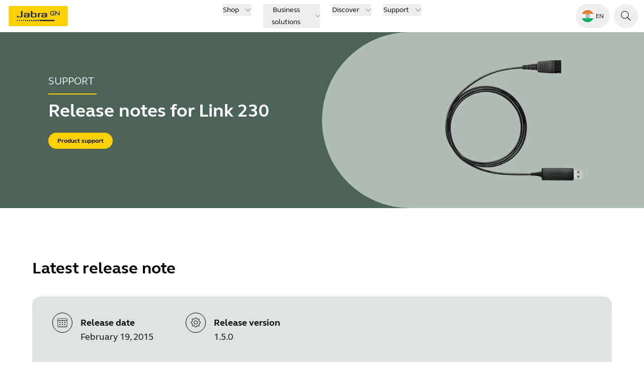

--- FILE ---
content_type: text/html; charset=utf-8
request_url: https://www.jabra.com/en-in/support/release-notes/release-note-jabra-link-230
body_size: 50512
content:
<!DOCTYPE html><html lang="en-IN"><head><meta charSet="utf-8" data-next-head=""/><meta name="viewport" content="width=device-width" data-next-head=""/><link rel="icon" href="https://www.jabra.com/favicon.ico" data-next-head=""/><title data-next-head="">See the latest release notes for Jabra Link 230</title><meta name="description" content="This page outlines software and firmware release dates and notes for Jabra Link 230. See new features and bug fixes" data-next-head=""/><meta property="og:title" content="See the latest release notes for Jabra Link 230" data-next-head=""/><meta property="og:description" content="This page outlines software and firmware release dates and notes for Jabra Link 230. See new features and bug fixes" data-next-head=""/><meta property="og:type" content="website" data-next-head=""/><meta property="og:site_name" content="Jabra" data-next-head=""/><meta name="msapplication-TileColor" content="#ffffff" data-next-head=""/><meta name="msapplication-TileImage" content="/favicons/jabra/ms-icon-144x144.png" data-next-head=""/><link rel="canonical" href="https://www.jabra.com/en-in/support/release-notes/release-note-jabra-link-230" data-next-head=""/><link rel="shortcut icon" href="/favicons/jabra/favicon-32x32.png" data-next-head=""/><link rel="apple-touch-icon" sizes="57x57" href="/favicons/jabra/apple-icon-57x57.png" data-next-head=""/><link rel="apple-touch-icon" sizes="60x60" href="/favicons/jabra/apple-icon-60x60.png" data-next-head=""/><link rel="apple-touch-icon" sizes="72x72" href="/favicons/jabra/apple-icon-72x72.png" data-next-head=""/><link rel="apple-touch-icon" sizes="76x76" href="/favicons/jabra/apple-icon-76x76.png" data-next-head=""/><link rel="apple-touch-icon" sizes="114x114" href="/favicons/jabra/apple-icon-114x114.png" data-next-head=""/><link rel="apple-touch-icon" sizes="120x120" href="/favicons/jabra/apple-icon-120x120.png" data-next-head=""/><link rel="apple-touch-icon" sizes="144x144" href="/favicons/jabra/apple-icon-144x144.png" data-next-head=""/><link rel="apple-touch-icon" sizes="152x152" href="/favicons/jabra/apple-icon-152x152.png" data-next-head=""/><link rel="apple-touch-icon" sizes="180x180" href="/favicons/jabra/apple-icon-180x180.png" data-next-head=""/><link rel="icon" type="image/png" sizes="192x192" href="/favicons/jabra/android-icon-192x192.png" data-next-head=""/><link rel="icon" type="image/png" sizes="32x32" href="/favicons/jabra/favicon-32x32.png" data-next-head=""/><link rel="icon" type="image/png" sizes="96x96" href="/favicons/jabra/favicon-96x96.png" data-next-head=""/><link rel="icon" type="image/png" sizes="16x16" href="/favicons/jabra/favicon-16x16.png" data-next-head=""/><meta name="region-en-apac" content="https://www.jabra.com/en-apac/support/release-notes/release-note-jabra-link-230" data-next-head=""/><meta name="region-en-emea" content="https://www.jabra.com/en-emea/support/release-notes/release-note-jabra-link-230" data-next-head=""/><meta name="region-en-mea" content="https://www.jabra.com/en-mea/support/release-notes/release-note-jabra-link-230" data-next-head=""/><meta name="region-fr-mea" content="https://www.jabra.com/fr-mea/support/release-notes/release-note-jabra-link-230" data-next-head=""/><link rel="alternate" href="https://www.jabra.com/support/release-notes/release-note-jabra-link-230" hrefLang="en" data-next-head=""/><link rel="alternate" href="https://www.jabra.com/support/release-notes/release-note-jabra-link-230" hrefLang="x-default" data-next-head=""/><link rel="alternate" href="https://www.jabra.com/cs-cz/support/release-notes/release-note-jabra-link-230" hrefLang="cs-cz" data-next-head=""/><link rel="alternate" href="https://www.jabra.com/da-dk/support/release-notes/release-note-jabra-link-230" hrefLang="da-dk" data-next-head=""/><link rel="alternate" href="https://www.jabra.com/de-de/support/release-notes/release-note-jabra-link-230" hrefLang="de-at" data-next-head=""/><link rel="alternate" href="https://www.jabra.com/de-de/support/release-notes/release-note-jabra-link-230" hrefLang="de-de" data-next-head=""/><link rel="alternate" href="https://www.jabra.cn/support/release-notes/release-note-jabra-link-230" hrefLang="zh-cn" data-next-head=""/><link rel="alternate" href="https://www.jabra.com/en-apac/support/release-notes/release-note-jabra-link-230" hrefLang="vi-vn" data-next-head=""/><link rel="alternate" href="https://www.jabra.com/tr-tr/support/release-notes/release-note-jabra-link-230" hrefLang="tr-tr" data-next-head=""/><link rel="alternate" href="https://www.jabra.com/sv-se/support/release-notes/release-note-jabra-link-230" hrefLang="sv-se" data-next-head=""/><link rel="alternate" href="https://www.jabra.com/ro-ro/support/release-notes/release-note-jabra-link-230" hrefLang="ro-ro" data-next-head=""/><link rel="alternate" href="https://www.jabra.com/en-emea/support/release-notes/release-note-jabra-link-230" hrefLang="pt-pt" data-next-head=""/><link rel="alternate" href="https://www.jabra.com/pt-br/support/release-notes/release-note-jabra-link-230" hrefLang="pt-br" data-next-head=""/><link rel="alternate" href="https://www.jabra.com/ja-jp/support/release-notes/release-note-jabra-link-230" hrefLang="ja-jp" data-next-head=""/><link rel="alternate" href="https://www.jabra.com/it-it/support/release-notes/release-note-jabra-link-230" hrefLang="it-it" data-next-head=""/><link rel="alternate" href="https://www.jabra.com/en-emea/support/release-notes/release-note-jabra-link-230" hrefLang="hu-hu" data-next-head=""/><link rel="alternate" href="https://www.jabra.com/fr-fr/support/release-notes/release-note-jabra-link-230" hrefLang="fr-fr" data-next-head=""/><link rel="alternate" href="https://www.jabra.com/fr-ca/support/release-notes/release-note-jabra-link-230" hrefLang="fr-ca" data-next-head=""/><link rel="alternate" href="https://www.jabra.com/en-ca/support/release-notes/release-note-jabra-link-230" hrefLang="en-ca" data-next-head=""/><link rel="alternate" href="https://www.jabra.com/nl-nl/support/release-notes/release-note-jabra-link-230" hrefLang="nl-be" data-next-head=""/><link rel="alternate" href="https://www.jabra.com/fr-fr/support/release-notes/release-note-jabra-link-230" hrefLang="fr-be" data-next-head=""/><link rel="alternate" href="https://www.jabra.com/es-es/support/release-notes/release-note-jabra-link-230" hrefLang="es-es" data-next-head=""/><link rel="alternate" href="https://www.jabra.com/en-gb/support/release-notes/release-note-jabra-link-230" hrefLang="en-gb" data-next-head=""/><link rel="alternate" href="https://www.jabra.com/en-emea/support/release-notes/release-note-jabra-link-230" hrefLang="el-gr" data-next-head=""/><link rel="alternate" href="https://www.jabra.com/en-ie/support/release-notes/release-note-jabra-link-230" hrefLang="en-ie" data-next-head=""/><link rel="alternate" href="https://www.jabra.com/nl-nl/support/release-notes/release-note-jabra-link-230" hrefLang="nl-nl" data-next-head=""/><link rel="alternate" href="https://www.jabra.com/nb-no/support/release-notes/release-note-jabra-link-230" hrefLang="nb-no" data-next-head=""/><link rel="alternate" href="https://www.jabra.com/pl-pl/support/release-notes/release-note-jabra-link-230" hrefLang="pl-pl" data-next-head=""/><link rel="alternate" href="https://www.jabra.com/de-ch/support/release-notes/release-note-jabra-link-230" hrefLang="de-ch" data-next-head=""/><link rel="alternate" href="https://www.jabra.com/fi-fi/support/release-notes/release-note-jabra-link-230" hrefLang="fi-fi" data-next-head=""/><link rel="alternate" href="https://www.jabra.com/en-hk/support/release-notes/release-note-jabra-link-230" hrefLang="en-hk" data-next-head=""/><link rel="alternate" href="https://www.jabra.com/en-in/support/release-notes/release-note-jabra-link-230" hrefLang="en-in" data-next-head=""/><link rel="alternate" href="https://www.jabra.com/en-apac/support/release-notes/release-note-jabra-link-230" hrefLang="en-id" data-next-head=""/><link rel="alternate" href="https://www.jabra.com/en-apac/support/release-notes/release-note-jabra-link-230" hrefLang="en-my" data-next-head=""/><link rel="alternate" href="https://www.jabra.com/en-nz/support/release-notes/release-note-jabra-link-230" hrefLang="en-nz" data-next-head=""/><link rel="alternate" href="https://www.jabra.com/en-apac/support/release-notes/release-note-jabra-link-230" hrefLang="en-ph" data-next-head=""/><link rel="alternate" href="https://www.jabra.com/ko-kr/support/release-notes/release-note-jabra-link-230" hrefLang="ko-kr" data-next-head=""/><link rel="alternate" href="https://www.jabra.com/en-sg/support/release-notes/release-note-jabra-link-230" hrefLang="en-sg" data-next-head=""/><link rel="alternate" href="https://www.jabra.com/en-apac/support/release-notes/release-note-jabra-link-230" hrefLang="en-tw" data-next-head=""/><link rel="alternate" href="https://www.jabra.com/en-apac/support/release-notes/release-note-jabra-link-230" hrefLang="en-th" data-next-head=""/><link rel="alternate" href="https://www.jabra.com/en-apac/support/release-notes/release-note-jabra-link-230" hrefLang="en-apac" data-next-head=""/><link rel="alternate" href="https://www.jabra.com/en-mea/support/release-notes/release-note-jabra-link-230" hrefLang="en-mea" data-next-head=""/><link rel="alternate" href="https://www.jabra.com/fr-mea/support/release-notes/release-note-jabra-link-230" hrefLang="fr-mea" data-next-head=""/><link rel="alternate" href="https://www.jabra.com/en-mea/support/release-notes/release-note-jabra-link-230" hrefLang="en-za" data-next-head=""/><link rel="alternate" href="https://www.jabra.com/en-mea/support/release-notes/release-note-jabra-link-230" hrefLang="en-sa" data-next-head=""/><link rel="alternate" href="https://www.jabra.com/en-au/support/release-notes/release-note-jabra-link-230" hrefLang="en-au" data-next-head=""/><link rel="alternate" href="https://www.jabra.com/es-lat/support/release-notes/release-note-jabra-link-230" hrefLang="es-mx" data-next-head=""/><link rel="alternate" href="https://www.jabra.com/de-de/support/release-notes/release-note-jabra-link-230" hrefLang="de-be" data-next-head=""/><link rel="alternate" href="https://www.jabra.com/en-emea/support/release-notes/release-note-jabra-link-230" hrefLang="en-emea" data-next-head=""/><link rel="preload" href="/_support/_next/static/media/6541b60e20aac483-s.p.woff2" as="font" type="font/woff2" crossorigin="anonymous" data-next-font="size-adjust"/><link rel="preload" href="/_support/_next/static/media/b5e1230c2261fc29-s.p.woff2" as="font" type="font/woff2" crossorigin="anonymous" data-next-font="size-adjust"/><link rel="preload" href="/_support/_next/static/media/0a9206d8bf8fecf0-s.p.woff2" as="font" type="font/woff2" crossorigin="anonymous" data-next-font="size-adjust"/><link rel="preload" href="/_support/_next/static/media/74940ae3faa9fda0-s.p.woff2" as="font" type="font/woff2" crossorigin="anonymous" data-next-font="size-adjust"/><link rel="preload" href="/_support/_next/static/css/e2e0abb8db43969a.css" as="style"/><link rel="preload" href="/_support/_next/static/css/b3c47c9cd6d4c23c.css" as="style"/><link rel="preload" href="/_support/_next/static/css/1889828160a93b08.css" as="style"/><link rel="preload" as="image" imageSrcSet="/support-image/_next/image?url=%2F_%2Fmedia%2FImages%2FRelease-Notes%2FTopBanner-product-images%2Fjabra-link-230.webp%3Fh%3D700%26iar%3D0%26w%3D1920%26hash%3D3D8932E99E701BE4D811DE9BC593A0D9&amp;w=750&amp;q=75 1x, /support-image/_next/image?url=%2F_%2Fmedia%2FImages%2FRelease-Notes%2FTopBanner-product-images%2Fjabra-link-230.webp%3Fh%3D700%26iar%3D0%26w%3D1920%26hash%3D3D8932E99E701BE4D811DE9BC593A0D9&amp;w=1920&amp;q=75 2x" data-next-head=""/><link rel="preload" as="image" imageSrcSet="/support-image/_next/image?url=%2F_%2Fmedia%2FImages%2FRelease-Notes%2FTopBanner-product-images%2Fjabra-link-230.webp%3Fh%3D700%26iar%3D0%26w%3D1920%26hash%3D3D8932E99E701BE4D811DE9BC593A0D9&amp;w=16&amp;q=75 16w, /support-image/_next/image?url=%2F_%2Fmedia%2FImages%2FRelease-Notes%2FTopBanner-product-images%2Fjabra-link-230.webp%3Fh%3D700%26iar%3D0%26w%3D1920%26hash%3D3D8932E99E701BE4D811DE9BC593A0D9&amp;w=32&amp;q=75 32w, /support-image/_next/image?url=%2F_%2Fmedia%2FImages%2FRelease-Notes%2FTopBanner-product-images%2Fjabra-link-230.webp%3Fh%3D700%26iar%3D0%26w%3D1920%26hash%3D3D8932E99E701BE4D811DE9BC593A0D9&amp;w=48&amp;q=75 48w, /support-image/_next/image?url=%2F_%2Fmedia%2FImages%2FRelease-Notes%2FTopBanner-product-images%2Fjabra-link-230.webp%3Fh%3D700%26iar%3D0%26w%3D1920%26hash%3D3D8932E99E701BE4D811DE9BC593A0D9&amp;w=64&amp;q=75 64w, /support-image/_next/image?url=%2F_%2Fmedia%2FImages%2FRelease-Notes%2FTopBanner-product-images%2Fjabra-link-230.webp%3Fh%3D700%26iar%3D0%26w%3D1920%26hash%3D3D8932E99E701BE4D811DE9BC593A0D9&amp;w=96&amp;q=75 96w, /support-image/_next/image?url=%2F_%2Fmedia%2FImages%2FRelease-Notes%2FTopBanner-product-images%2Fjabra-link-230.webp%3Fh%3D700%26iar%3D0%26w%3D1920%26hash%3D3D8932E99E701BE4D811DE9BC593A0D9&amp;w=128&amp;q=75 128w, /support-image/_next/image?url=%2F_%2Fmedia%2FImages%2FRelease-Notes%2FTopBanner-product-images%2Fjabra-link-230.webp%3Fh%3D700%26iar%3D0%26w%3D1920%26hash%3D3D8932E99E701BE4D811DE9BC593A0D9&amp;w=256&amp;q=75 256w, /support-image/_next/image?url=%2F_%2Fmedia%2FImages%2FRelease-Notes%2FTopBanner-product-images%2Fjabra-link-230.webp%3Fh%3D700%26iar%3D0%26w%3D1920%26hash%3D3D8932E99E701BE4D811DE9BC593A0D9&amp;w=384&amp;q=75 384w, /support-image/_next/image?url=%2F_%2Fmedia%2FImages%2FRelease-Notes%2FTopBanner-product-images%2Fjabra-link-230.webp%3Fh%3D700%26iar%3D0%26w%3D1920%26hash%3D3D8932E99E701BE4D811DE9BC593A0D9&amp;w=640&amp;q=75 640w, /support-image/_next/image?url=%2F_%2Fmedia%2FImages%2FRelease-Notes%2FTopBanner-product-images%2Fjabra-link-230.webp%3Fh%3D700%26iar%3D0%26w%3D1920%26hash%3D3D8932E99E701BE4D811DE9BC593A0D9&amp;w=750&amp;q=75 750w, /support-image/_next/image?url=%2F_%2Fmedia%2FImages%2FRelease-Notes%2FTopBanner-product-images%2Fjabra-link-230.webp%3Fh%3D700%26iar%3D0%26w%3D1920%26hash%3D3D8932E99E701BE4D811DE9BC593A0D9&amp;w=828&amp;q=75 828w, /support-image/_next/image?url=%2F_%2Fmedia%2FImages%2FRelease-Notes%2FTopBanner-product-images%2Fjabra-link-230.webp%3Fh%3D700%26iar%3D0%26w%3D1920%26hash%3D3D8932E99E701BE4D811DE9BC593A0D9&amp;w=1080&amp;q=75 1080w, /support-image/_next/image?url=%2F_%2Fmedia%2FImages%2FRelease-Notes%2FTopBanner-product-images%2Fjabra-link-230.webp%3Fh%3D700%26iar%3D0%26w%3D1920%26hash%3D3D8932E99E701BE4D811DE9BC593A0D9&amp;w=1200&amp;q=75 1200w, /support-image/_next/image?url=%2F_%2Fmedia%2FImages%2FRelease-Notes%2FTopBanner-product-images%2Fjabra-link-230.webp%3Fh%3D700%26iar%3D0%26w%3D1920%26hash%3D3D8932E99E701BE4D811DE9BC593A0D9&amp;w=1920&amp;q=75 1920w, /support-image/_next/image?url=%2F_%2Fmedia%2FImages%2FRelease-Notes%2FTopBanner-product-images%2Fjabra-link-230.webp%3Fh%3D700%26iar%3D0%26w%3D1920%26hash%3D3D8932E99E701BE4D811DE9BC593A0D9&amp;w=2048&amp;q=75 2048w, /support-image/_next/image?url=%2F_%2Fmedia%2FImages%2FRelease-Notes%2FTopBanner-product-images%2Fjabra-link-230.webp%3Fh%3D700%26iar%3D0%26w%3D1920%26hash%3D3D8932E99E701BE4D811DE9BC593A0D9&amp;w=3840&amp;q=75 3840w" imageSizes="(min-width: 1536px) 1920px, (min-width: 1280px) 1200px" data-next-head=""/><link rel="stylesheet" href="/_support/_next/static/css/e2e0abb8db43969a.css" data-n-g=""/><link rel="stylesheet" href="/_support/_next/static/css/b3c47c9cd6d4c23c.css" data-n-g=""/><link rel="stylesheet" href="/_support/_next/static/css/1889828160a93b08.css" data-n-p=""/><noscript data-n-css=""></noscript><script defer="" noModule="" src="/_support/_next/static/chunks/polyfills-42372ed130431b0a.js"></script><script src="/_support/_next/static/chunks/webpack-2bcda8a5a9c37f71.js" defer=""></script><script src="/_support/_next/static/chunks/react-vendor-9f38fec2d357e454.js" defer=""></script><script src="/_support/_next/static/chunks/vendors-ca072c7bddd031fa.js" defer=""></script><script src="/_support/_next/static/chunks/main-40f6fecd2846730d.js" defer=""></script><script src="/_support/_next/static/chunks/gn-audio-components-4c6d75bf2282688f.js" defer=""></script><script src="/_support/_next/static/chunks/gn-audio-core-1d3dea4f16a12cae.js" defer=""></script><script src="/_support/_next/static/chunks/sitecore-jss-275a971bbdacea14.js" defer=""></script><script src="/_support/_next/static/chunks/utilities-6ec4a569913ea801.js" defer=""></script><script src="/_support/_next/static/chunks/graphql-487843c05ad8f5dc.js" defer=""></script><script src="/_support/_next/static/chunks/pages/_app-333b4e03b52973b6.js" defer=""></script><script src="/_support/_next/static/chunks/animations-bcf1cf6d91b22c8d.js" defer=""></script><script src="/_support/_next/static/chunks/9352-9269713f44306bb2.js" defer=""></script><script src="/_support/_next/static/chunks/4916-d07c1c67d5309373.js" defer=""></script><script src="/_support/_next/static/chunks/pages/%5B%5B...path%5D%5D-a0dcd85488a39894.js" defer=""></script><script src="/_support/_next/static/Ak8FgZFV0GNqs2oSSMtzm/_buildManifest.js" defer=""></script><script src="/_support/_next/static/Ak8FgZFV0GNqs2oSSMtzm/_ssgManifest.js" defer=""></script></head><body><link rel="preload" as="image" href="/-/media/Images/Flags-rounded/in.png?h=64&amp;iar=0&amp;w=64&amp;hash=33A7FE0BB24D2BDC87F3C681EA926C4E"/><link rel="preload" as="image" imageSrcSet="/support-image/_next/image?url=%2F_%2Fmedia%2FImages%2FRelease-Notes%2FTopBanner-product-images%2Fjabra-link-230.webp%3Fh%3D700%26iar%3D0%26w%3D1920%26hash%3D3D8932E99E701BE4D811DE9BC593A0D9&amp;w=750&amp;q=75 1x, /support-image/_next/image?url=%2F_%2Fmedia%2FImages%2FRelease-Notes%2FTopBanner-product-images%2Fjabra-link-230.webp%3Fh%3D700%26iar%3D0%26w%3D1920%26hash%3D3D8932E99E701BE4D811DE9BC593A0D9&amp;w=1920&amp;q=75 2x"/><link rel="preload" as="image" imageSrcSet="/support-image/_next/image?url=%2F_%2Fmedia%2FImages%2FRelease-Notes%2FTopBanner-product-images%2Fjabra-link-230.webp%3Fh%3D700%26iar%3D0%26w%3D1920%26hash%3D3D8932E99E701BE4D811DE9BC593A0D9&amp;w=16&amp;q=75 16w, /support-image/_next/image?url=%2F_%2Fmedia%2FImages%2FRelease-Notes%2FTopBanner-product-images%2Fjabra-link-230.webp%3Fh%3D700%26iar%3D0%26w%3D1920%26hash%3D3D8932E99E701BE4D811DE9BC593A0D9&amp;w=32&amp;q=75 32w, /support-image/_next/image?url=%2F_%2Fmedia%2FImages%2FRelease-Notes%2FTopBanner-product-images%2Fjabra-link-230.webp%3Fh%3D700%26iar%3D0%26w%3D1920%26hash%3D3D8932E99E701BE4D811DE9BC593A0D9&amp;w=48&amp;q=75 48w, /support-image/_next/image?url=%2F_%2Fmedia%2FImages%2FRelease-Notes%2FTopBanner-product-images%2Fjabra-link-230.webp%3Fh%3D700%26iar%3D0%26w%3D1920%26hash%3D3D8932E99E701BE4D811DE9BC593A0D9&amp;w=64&amp;q=75 64w, /support-image/_next/image?url=%2F_%2Fmedia%2FImages%2FRelease-Notes%2FTopBanner-product-images%2Fjabra-link-230.webp%3Fh%3D700%26iar%3D0%26w%3D1920%26hash%3D3D8932E99E701BE4D811DE9BC593A0D9&amp;w=96&amp;q=75 96w, /support-image/_next/image?url=%2F_%2Fmedia%2FImages%2FRelease-Notes%2FTopBanner-product-images%2Fjabra-link-230.webp%3Fh%3D700%26iar%3D0%26w%3D1920%26hash%3D3D8932E99E701BE4D811DE9BC593A0D9&amp;w=128&amp;q=75 128w, /support-image/_next/image?url=%2F_%2Fmedia%2FImages%2FRelease-Notes%2FTopBanner-product-images%2Fjabra-link-230.webp%3Fh%3D700%26iar%3D0%26w%3D1920%26hash%3D3D8932E99E701BE4D811DE9BC593A0D9&amp;w=256&amp;q=75 256w, /support-image/_next/image?url=%2F_%2Fmedia%2FImages%2FRelease-Notes%2FTopBanner-product-images%2Fjabra-link-230.webp%3Fh%3D700%26iar%3D0%26w%3D1920%26hash%3D3D8932E99E701BE4D811DE9BC593A0D9&amp;w=384&amp;q=75 384w, /support-image/_next/image?url=%2F_%2Fmedia%2FImages%2FRelease-Notes%2FTopBanner-product-images%2Fjabra-link-230.webp%3Fh%3D700%26iar%3D0%26w%3D1920%26hash%3D3D8932E99E701BE4D811DE9BC593A0D9&amp;w=640&amp;q=75 640w, /support-image/_next/image?url=%2F_%2Fmedia%2FImages%2FRelease-Notes%2FTopBanner-product-images%2Fjabra-link-230.webp%3Fh%3D700%26iar%3D0%26w%3D1920%26hash%3D3D8932E99E701BE4D811DE9BC593A0D9&amp;w=750&amp;q=75 750w, /support-image/_next/image?url=%2F_%2Fmedia%2FImages%2FRelease-Notes%2FTopBanner-product-images%2Fjabra-link-230.webp%3Fh%3D700%26iar%3D0%26w%3D1920%26hash%3D3D8932E99E701BE4D811DE9BC593A0D9&amp;w=828&amp;q=75 828w, /support-image/_next/image?url=%2F_%2Fmedia%2FImages%2FRelease-Notes%2FTopBanner-product-images%2Fjabra-link-230.webp%3Fh%3D700%26iar%3D0%26w%3D1920%26hash%3D3D8932E99E701BE4D811DE9BC593A0D9&amp;w=1080&amp;q=75 1080w, /support-image/_next/image?url=%2F_%2Fmedia%2FImages%2FRelease-Notes%2FTopBanner-product-images%2Fjabra-link-230.webp%3Fh%3D700%26iar%3D0%26w%3D1920%26hash%3D3D8932E99E701BE4D811DE9BC593A0D9&amp;w=1200&amp;q=75 1200w, /support-image/_next/image?url=%2F_%2Fmedia%2FImages%2FRelease-Notes%2FTopBanner-product-images%2Fjabra-link-230.webp%3Fh%3D700%26iar%3D0%26w%3D1920%26hash%3D3D8932E99E701BE4D811DE9BC593A0D9&amp;w=1920&amp;q=75 1920w, /support-image/_next/image?url=%2F_%2Fmedia%2FImages%2FRelease-Notes%2FTopBanner-product-images%2Fjabra-link-230.webp%3Fh%3D700%26iar%3D0%26w%3D1920%26hash%3D3D8932E99E701BE4D811DE9BC593A0D9&amp;w=2048&amp;q=75 2048w, /support-image/_next/image?url=%2F_%2Fmedia%2FImages%2FRelease-Notes%2FTopBanner-product-images%2Fjabra-link-230.webp%3Fh%3D700%26iar%3D0%26w%3D1920%26hash%3D3D8932E99E701BE4D811DE9BC593A0D9&amp;w=3840&amp;q=75 3840w" imageSizes="(min-width: 1536px) 1920px, (min-width: 1280px) 1200px"/><link rel="preload" as="image" href="/_/media/Images/Logos/logo-gn-200x101.png?h=40&amp;iar=0&amp;w=79&amp;hash=BD7722D3DC4F3AF381A165DA3E158AE9"/><div id="__next"><div class="page-container __className_11c65d"><div><!--$--><!--/$--><!--$--><header class="top-menu relative z-30 flex flex-col bg-white" aria-label="system.TopNavigationLabel"><div id="header" data-focus-item="true" class="z-30"><div class="flex content-center justify-between"><div class="w-full lg:hidden"><div class="bg-white flex flex-1 justify-between px-3 py-2 lg:hidden mobile topMenu"><div class="flex items-center"><a href="/en-in/" class="mr-auto flex h-10 w-fit justify-start self-center text-xs"><img alt="Jabra Logo" aria-label="Jabra Logo" loading="lazy" width="600" height="200" decoding="async" data-nimg="1" class="w-32" style="color:transparent" src="/_support/_next/static/media/jabra-logo.ef675cc8.svg"/></a></div><ul class="flex cursor-pointer items-center self-center"><li class="MegaMenu_menuButton__YuteR"></li><li class="MegaMenu_menuButton__YuteR"></li><li class="MegaMenu_menuButton__YuteR"><button title="topmenu.Navigation" aria-label="topmenu.Navigation" aria-haspopup="menu" aria-expanded="false" class="btn-top-menu"><div class="jabra-icon h-6 w-6"><svg xmlns="http://www.w3.org/2000/svg" width="24" height="25" fill="currentColor" role="img" viewBox="0 0 24 25" preserveAspectRatio="xMidYMid meet" class="h-full w-full" aria-hidden="true"><path fill-rule="evenodd" d="M3.094 7.833a.5.5 0 0 1 .5-.5h16a.5.5 0 0 1 0 1h-16a.5.5 0 0 1-.5-.5M3 11.833a.5.5 0 0 1 .5-.5h16a.5.5 0 0 1 0 1h-16a.5.5 0 0 1-.5-.5M3 15.833a.5.5 0 0 1 .5-.5h16a.5.5 0 0 1 0 1h-16a.5.5 0 0 1-.5-.5" clip-rule="evenodd"></path></svg></div></button></li></ul></div></div><div id="top-menu" data-focus-item="true" class="hidden w-full lg:block"><div class="h-16 w-full grid-cols-3 items-center px-3 lg:grid min-[1930px]:px-0 desktop topMenu bg-white"><div><div class="flex items-center"><a href="/en-in/" class="mr-auto flex h-10 w-fit justify-start self-center text-xs"><img alt="Jabra Logo" aria-label="Jabra Logo" loading="lazy" width="600" height="200" decoding="async" data-nimg="1" class="w-32" style="color:transparent" src="/_support/_next/static/media/jabra-logo.ef675cc8.svg"/></a></div></div><nav aria-label="Top menu" class="top-menu flex items-center justify-center"><ul class="flex"><li class="mx-2 box-border cursor-pointer text-nowrap px-1 text-[0.875rem] leading-6 text-black"><div data-focus-item="true" id="_R_2ppdhj6_"><button id="group-12 5e8a56c6-732e-411e-a790-d8771862abdc" class="group flex items-center"><span class="border-b-0 bg-gradient-to-r from-yellow to-yellow bg-[length:0_2px] bg-left-bottom bg-no-repeat transition-[background-size] duration-500 ease-in-out group-hover:bg-[length:100%_2px] group-hover:bg-left-bottom false">Shop</span><div class="ml-3 h-3 w-3 jabra-icon"><svg xmlns="http://www.w3.org/2000/svg" width="24" height="25" fill="currentColor" role="img" viewBox="0 0 24 25" preserveAspectRatio="xMidYMid meet" class="h-full w-full" aria-hidden="true"><path fill-rule="evenodd" d="M2.156 6.8a.5.5 0 0 1 .707.018L12 16.446l9.137-9.628a.5.5 0 0 1 .726.688l-9.49 10a.5.5 0 0 1-.406.154.5.5 0 0 1-.34-.155l-9.49-9.999a.5.5 0 0 1 .019-.707" clip-rule="evenodd"></path></svg></div></button></div></li><li class="mx-2 box-border cursor-pointer text-nowrap px-1 text-[0.875rem] leading-6 text-black"><div data-focus-item="true" id="_R_4ppdhj6_"><button id="group-12 d2a26bf7-10f1-48b7-add9-866626855e5f" class="group flex items-center"><span class="border-b-0 bg-gradient-to-r from-yellow to-yellow bg-[length:0_2px] bg-left-bottom bg-no-repeat transition-[background-size] duration-500 ease-in-out group-hover:bg-[length:100%_2px] group-hover:bg-left-bottom false">Business solutions</span><div class="ml-3 h-3 w-3 jabra-icon"><svg xmlns="http://www.w3.org/2000/svg" width="24" height="25" fill="currentColor" role="img" viewBox="0 0 24 25" preserveAspectRatio="xMidYMid meet" class="h-full w-full" aria-hidden="true"><path fill-rule="evenodd" d="M2.156 6.8a.5.5 0 0 1 .707.018L12 16.446l9.137-9.628a.5.5 0 0 1 .726.688l-9.49 10a.5.5 0 0 1-.406.154.5.5 0 0 1-.34-.155l-9.49-9.999a.5.5 0 0 1 .019-.707" clip-rule="evenodd"></path></svg></div></button></div></li><li class="mx-2 box-border cursor-pointer text-nowrap px-1 text-[0.875rem] leading-6 text-black"><div data-focus-item="true" id="_R_6ppdhj6_"><button id="group-12 3e8d2a9d-8d92-4c57-b31b-638c6a83039c" class="group flex items-center"><span class="border-b-0 bg-gradient-to-r from-yellow to-yellow bg-[length:0_2px] bg-left-bottom bg-no-repeat transition-[background-size] duration-500 ease-in-out group-hover:bg-[length:100%_2px] group-hover:bg-left-bottom false">Discover</span><div class="ml-3 h-3 w-3 jabra-icon"><svg xmlns="http://www.w3.org/2000/svg" width="24" height="25" fill="currentColor" role="img" viewBox="0 0 24 25" preserveAspectRatio="xMidYMid meet" class="h-full w-full" aria-hidden="true"><path fill-rule="evenodd" d="M2.156 6.8a.5.5 0 0 1 .707.018L12 16.446l9.137-9.628a.5.5 0 0 1 .726.688l-9.49 10a.5.5 0 0 1-.406.154.5.5 0 0 1-.34-.155l-9.49-9.999a.5.5 0 0 1 .019-.707" clip-rule="evenodd"></path></svg></div></button></div></li><li class="mx-2 box-border cursor-pointer text-nowrap px-1 text-[0.875rem] leading-6 text-black"><div data-focus-item="true" id="_R_8ppdhj6_"><button id="group-12 951a07c2-4acb-4bba-a1f4-b86450f6d291" class="group flex items-center"><span class="border-b-0 bg-gradient-to-r from-yellow to-yellow bg-[length:0_2px] bg-left-bottom bg-no-repeat transition-[background-size] duration-500 ease-in-out group-hover:bg-[length:100%_2px] group-hover:bg-left-bottom false">Support</span><div class="ml-3 h-3 w-3 jabra-icon"><svg xmlns="http://www.w3.org/2000/svg" width="24" height="25" fill="currentColor" role="img" viewBox="0 0 24 25" preserveAspectRatio="xMidYMid meet" class="h-full w-full" aria-hidden="true"><path fill-rule="evenodd" d="M2.156 6.8a.5.5 0 0 1 .707.018L12 16.446l9.137-9.628a.5.5 0 0 1 .726.688l-9.49 10a.5.5 0 0 1-.406.154.5.5 0 0 1-.34-.155l-9.49-9.999a.5.5 0 0 1 .019-.707" clip-rule="evenodd"></path></svg></div></button></div></li></ul></nav><ul class="flex justify-self-end"><li data-focus-item="true" id="_R_b9pdhj6_"><div class="MegaMenu_menuButton__YuteR"><button aria-label="Language menu: en" class="btn-top-menu w-full justify-between py-3 lg:w-auto lg:px-3 false"><div class="flex items-center lg:justify-center"><img alt="India country" width="24" height="24" src="/-/media/Images/Flags-rounded/in.png?h=64&amp;iar=0&amp;w=64&amp;hash=33A7FE0BB24D2BDC87F3C681EA926C4E"/><span class="ml-1 text-xs font-normal max-lg:hidden lg:inline"><span class="uppercase">en</span></span><span class="ml-4 text-xs font-normal lg:hidden">English / India</span></div><div class="icon h-3 lg:hidden jabra-icon w-6"><svg xmlns="http://www.w3.org/2000/svg" width="24" height="25" fill="currentColor" role="img" viewBox="0 0 24 25" preserveAspectRatio="xMidYMid meet" class="h-full w-full" aria-hidden="true"><path fill-rule="evenodd" d="M6.64 2.322a.5.5 0 0 1 .706-.019l10 9.49c.115.11.167.26.154.407a.5.5 0 0 1-.155.34l-9.999 9.489a.5.5 0 1 1-.688-.726l9.628-9.137-9.628-9.137a.5.5 0 0 1-.019-.707" clip-rule="evenodd"></path></svg></div></button></div></li><li data-focus-item="true" id="_R_j9pdhj6_"><div class="MegaMenu_menuButton__YuteR"><button title="Search" aria-label="Search" class="search-button btn-top-menu "><div class="size-6 jabra-icon"><svg xmlns="http://www.w3.org/2000/svg" width="24" height="24" fill="currentColor" role="img" viewBox="0 0 24 25" preserveAspectRatio="xMidYMid meet" class="h-full w-full" aria-hidden="true"><path fill-rule="evenodd" d="M9.906 2.994c-3.812 0-6.902 3.075-6.902 6.868s3.09 6.87 6.902 6.87 6.902-3.076 6.902-6.87-3.09-6.868-6.902-6.868M2.004 9.862c0-4.343 3.538-7.864 7.902-7.864S17.81 5.52 17.81 9.862c0 4.344-3.538 7.865-7.903 7.865-4.364 0-7.902-3.521-7.902-7.865" clip-rule="evenodd"></path><path fill-rule="evenodd" d="M14.793 14.822c.23-.23.605-.23.836 0l6.202 6.172c.23.23.23.602 0 .832a.593.593 0 0 1-.836 0l-6.202-6.172a.586.586 0 0 1 0-.832" clip-rule="evenodd"></path></svg></div></button></div></li></ul></div> </div></div> </div></header><!--/$--></div><main><div class="flex flex-col"><!--$?--><template id="B:0"></template><h4> </h4><!--/$--><div style="--top-padding-mobile:48px;--top-padding-tablet:64px;--top-padding-desktop:96px;--bottom-padding-mobile:0px;--bottom-padding-tablet:0px;--bottom-padding-desktop:0px;backface-visibility:hidden"><!--$?--><template id="B:1"></template><h4> </h4><!--/$--></div><div style="--top-padding-mobile:48px;--top-padding-tablet:64px;--top-padding-desktop:96px;--bottom-padding-mobile:48px;--bottom-padding-tablet:64px;--bottom-padding-desktop:96px;backface-visibility:hidden"><!--$?--><template id="B:2"></template><h4> </h4><!--/$--></div><!--$--><!--/$--></div></main><div><!--$--><div class="dark relative h-10"><nav class="absolute bottom-0 z-10 inline-block translate-y-1/2 rounded-r-full bg-gray-800 py-4 pl-7 pr-12 text-gray-100" aria-label="Breadcrumbs"><ol class="flex h-full flex-wrap items-center"><li class="mr-6"><a class="group focus-visible:outline-none disabled:opacity-80 disabled:cursor-not-allowed !no-underline" href="/en-in/" aria-label="Home" tabindex="0"><div class="flex items-center rounded-full font-bold group-focus-visible:button justify-between h-12 min-w-12 transition-colors ease-linear duration-300"><div class="flex items-center rounded-full relative h-full w-12 justify-center dark:text-white text-black group-hover:bg-black group-hover:bg-opacity-8 dark:group-hover:bg-gray-700 transition-colors ease-linear duration-300"><div class="absolute flex size-6 items-center justify-center transition-[transform,left,right] duration-300 ease-linear"><div class="jabra-icon h-6 w-6"><svg xmlns="http://www.w3.org/2000/svg" width="24" height="25" fill="currentColor" role="img" viewBox="0 0 24 25" preserveAspectRatio="xMidYMid meet" class="h-full w-full" aria-hidden="true"><path fill-rule="evenodd" d="M12 2.333c-.307 0-.601.117-.825.325l-9.002 7.797a.5.5 0 1 0 .654.756L3 11.06v9.272a2 2 0 0 0 2 2h4.5a.5.5 0 0 0 .5-.5m0-.003v-5.747a.3.3 0 0 1 .069-.198c.037-.042.074-.052.098-.052h3.666c.024 0 .061.01.098.052a.3.3 0 0 1 .069.198v5.75a.5.5 0 0 0 .5.5H19a2 2 0 0 0 2-2v-9.272l.173.15a.5.5 0 1 0 .654-.756l-9.002-7.797A1.22 1.22 0 0 0 12 2.333m3 19v-5.25a1.3 1.3 0 0 0-.322-.862 1.13 1.13 0 0 0-.845-.388h-3.666c-.33 0-.632.148-.845.387a1.3 1.3 0 0 0-.322.863v5.25H5a1 1 0 0 1-1-1V10.199q.053-.046.097-.088l7.85-6.794L20 10.195v10.138a1 1 0 0 1-1 1z" clip-rule="evenodd"></path></svg></div></div></div></div></a></li><li class="text-gray-300"><a href="/en-in/support">Jabra Support</a></li><li class="text-white"><span class="mx-1" aria-hidden="true">/</span><span aria-current="location">Jabra Link 230 release notes</span></li></ol></nav></div><!--/$--><!--$?--><template id="B:3"></template><h4> </h4><!--/$--></div></div></div><script>requestAnimationFrame(function(){$RT=performance.now()});</script><div hidden id="S:0"><div class="themed-container dark" style="--bgColor:#4C635A;--fgColor:white"><div style="--fontColor:#ffffff" class="bg-theme relative flex justify-end __className_da83e3 text-[var(--fontColor)]" role="banner" aria-label="Release notes for Link 230"><div class="left-0 right-0 z-20 m-auto flex h-full w-full md:container max-md:flex-col md:absolute md:items-center"><div class="md:container-left ml-8 flex-shrink-0 md:hidden"><img alt="Jabra Link 230 product image" width="708" height="350" decoding="async" data-nimg="1" class="h-[unset] max-h-[214px] w-full rounded-l-full object-cover md:max-h-[560px]" style="color:transparent" srcSet="/support-image/_next/image?url=%2F_%2Fmedia%2FImages%2FRelease-Notes%2FTopBanner-product-images%2Fjabra-link-230.webp%3Fh%3D700%26iar%3D0%26w%3D1920%26hash%3D3D8932E99E701BE4D811DE9BC593A0D9&amp;w=750&amp;q=75 1x, /support-image/_next/image?url=%2F_%2Fmedia%2FImages%2FRelease-Notes%2FTopBanner-product-images%2Fjabra-link-230.webp%3Fh%3D700%26iar%3D0%26w%3D1920%26hash%3D3D8932E99E701BE4D811DE9BC593A0D9&amp;w=1920&amp;q=75 2x" src="/support-image/_next/image?url=%2F_%2Fmedia%2FImages%2FRelease-Notes%2FTopBanner-product-images%2Fjabra-link-230.webp%3Fh%3D700%26iar%3D0%26w%3D1920%26hash%3D3D8932E99E701BE4D811DE9BC593A0D9&amp;w=1920&amp;q=75"/></div><div class="basis-7/12 p-8 pt-7 md:pb-16 md:pl-8 md:pt-8 max-md:pb-10"><div class="flex flex-col items-start"><span class="text-xl uppercase leading-6">Support</span><span class="mt-3 block h-0.5 w-24 bg-yellow"></span></div><h1 class="text-4xl pt-3 font-bold">Release notes for Link 230</h1><p class="text-2xl"></p><div class="pt-6"><div class="flex flex-wrap gap-6"><a class="group focus-visible:outline-none disabled:opacity-80 disabled:cursor-not-allowed !no-underline" href="/en-in/supportpages/jabra-link-230" tabindex="0"><div class="flex items-center rounded-full font-bold group-focus-visible:button justify-between h-8 min-w-8 text-[0.75rem] bg-yellow group-hover:bg-gray-700 border-2 border-[transparent] transition-colors ease-linear duration-300"><div class="mx-auto font-bold text-nowrap px-4 text-black group-hover:text-white transition-colors ease-linear duration-300">Product support</div><div class="flex items-center rounded-full relative h-full w-8 hidden bg-yellow text-black transition-colors ease-linear duration-300"><div class="absolute flex size-6 items-center justify-center transition-[transform,left,right] duration-300 ease-linear right-0 group-hover:right-1/2 group-hover:[transform:translateX(50%)]"></div></div></div></a></div></div></div></div><div style="height:350px" class="relative basis-6/12 max-xl:max-h-[560px] max-md:hidden"><img alt="Jabra Link 230 product image" decoding="async" data-nimg="fill" class="rounded-l-full object-cover" style="position:absolute;height:100%;width:100%;left:0;top:0;right:0;bottom:0;color:transparent" sizes="(min-width: 1536px) 1920px, (min-width: 1280px) 1200px" srcSet="/support-image/_next/image?url=%2F_%2Fmedia%2FImages%2FRelease-Notes%2FTopBanner-product-images%2Fjabra-link-230.webp%3Fh%3D700%26iar%3D0%26w%3D1920%26hash%3D3D8932E99E701BE4D811DE9BC593A0D9&amp;w=16&amp;q=75 16w, /support-image/_next/image?url=%2F_%2Fmedia%2FImages%2FRelease-Notes%2FTopBanner-product-images%2Fjabra-link-230.webp%3Fh%3D700%26iar%3D0%26w%3D1920%26hash%3D3D8932E99E701BE4D811DE9BC593A0D9&amp;w=32&amp;q=75 32w, /support-image/_next/image?url=%2F_%2Fmedia%2FImages%2FRelease-Notes%2FTopBanner-product-images%2Fjabra-link-230.webp%3Fh%3D700%26iar%3D0%26w%3D1920%26hash%3D3D8932E99E701BE4D811DE9BC593A0D9&amp;w=48&amp;q=75 48w, /support-image/_next/image?url=%2F_%2Fmedia%2FImages%2FRelease-Notes%2FTopBanner-product-images%2Fjabra-link-230.webp%3Fh%3D700%26iar%3D0%26w%3D1920%26hash%3D3D8932E99E701BE4D811DE9BC593A0D9&amp;w=64&amp;q=75 64w, /support-image/_next/image?url=%2F_%2Fmedia%2FImages%2FRelease-Notes%2FTopBanner-product-images%2Fjabra-link-230.webp%3Fh%3D700%26iar%3D0%26w%3D1920%26hash%3D3D8932E99E701BE4D811DE9BC593A0D9&amp;w=96&amp;q=75 96w, /support-image/_next/image?url=%2F_%2Fmedia%2FImages%2FRelease-Notes%2FTopBanner-product-images%2Fjabra-link-230.webp%3Fh%3D700%26iar%3D0%26w%3D1920%26hash%3D3D8932E99E701BE4D811DE9BC593A0D9&amp;w=128&amp;q=75 128w, /support-image/_next/image?url=%2F_%2Fmedia%2FImages%2FRelease-Notes%2FTopBanner-product-images%2Fjabra-link-230.webp%3Fh%3D700%26iar%3D0%26w%3D1920%26hash%3D3D8932E99E701BE4D811DE9BC593A0D9&amp;w=256&amp;q=75 256w, /support-image/_next/image?url=%2F_%2Fmedia%2FImages%2FRelease-Notes%2FTopBanner-product-images%2Fjabra-link-230.webp%3Fh%3D700%26iar%3D0%26w%3D1920%26hash%3D3D8932E99E701BE4D811DE9BC593A0D9&amp;w=384&amp;q=75 384w, /support-image/_next/image?url=%2F_%2Fmedia%2FImages%2FRelease-Notes%2FTopBanner-product-images%2Fjabra-link-230.webp%3Fh%3D700%26iar%3D0%26w%3D1920%26hash%3D3D8932E99E701BE4D811DE9BC593A0D9&amp;w=640&amp;q=75 640w, /support-image/_next/image?url=%2F_%2Fmedia%2FImages%2FRelease-Notes%2FTopBanner-product-images%2Fjabra-link-230.webp%3Fh%3D700%26iar%3D0%26w%3D1920%26hash%3D3D8932E99E701BE4D811DE9BC593A0D9&amp;w=750&amp;q=75 750w, /support-image/_next/image?url=%2F_%2Fmedia%2FImages%2FRelease-Notes%2FTopBanner-product-images%2Fjabra-link-230.webp%3Fh%3D700%26iar%3D0%26w%3D1920%26hash%3D3D8932E99E701BE4D811DE9BC593A0D9&amp;w=828&amp;q=75 828w, /support-image/_next/image?url=%2F_%2Fmedia%2FImages%2FRelease-Notes%2FTopBanner-product-images%2Fjabra-link-230.webp%3Fh%3D700%26iar%3D0%26w%3D1920%26hash%3D3D8932E99E701BE4D811DE9BC593A0D9&amp;w=1080&amp;q=75 1080w, /support-image/_next/image?url=%2F_%2Fmedia%2FImages%2FRelease-Notes%2FTopBanner-product-images%2Fjabra-link-230.webp%3Fh%3D700%26iar%3D0%26w%3D1920%26hash%3D3D8932E99E701BE4D811DE9BC593A0D9&amp;w=1200&amp;q=75 1200w, /support-image/_next/image?url=%2F_%2Fmedia%2FImages%2FRelease-Notes%2FTopBanner-product-images%2Fjabra-link-230.webp%3Fh%3D700%26iar%3D0%26w%3D1920%26hash%3D3D8932E99E701BE4D811DE9BC593A0D9&amp;w=1920&amp;q=75 1920w, /support-image/_next/image?url=%2F_%2Fmedia%2FImages%2FRelease-Notes%2FTopBanner-product-images%2Fjabra-link-230.webp%3Fh%3D700%26iar%3D0%26w%3D1920%26hash%3D3D8932E99E701BE4D811DE9BC593A0D9&amp;w=2048&amp;q=75 2048w, /support-image/_next/image?url=%2F_%2Fmedia%2FImages%2FRelease-Notes%2FTopBanner-product-images%2Fjabra-link-230.webp%3Fh%3D700%26iar%3D0%26w%3D1920%26hash%3D3D8932E99E701BE4D811DE9BC593A0D9&amp;w=3840&amp;q=75 3840w" src="/support-image/_next/image?url=%2F_%2Fmedia%2FImages%2FRelease-Notes%2FTopBanner-product-images%2Fjabra-link-230.webp%3Fh%3D700%26iar%3D0%26w%3D1920%26hash%3D3D8932E99E701BE4D811DE9BC593A0D9&amp;w=3840&amp;q=75"/></div></div></div></div><script>$RB=[];$RV=function(a){$RT=performance.now();for(var b=0;b<a.length;b+=2){var c=a[b],e=a[b+1];null!==e.parentNode&&e.parentNode.removeChild(e);var f=c.parentNode;if(f){var g=c.previousSibling,h=0;do{if(c&&8===c.nodeType){var d=c.data;if("/$"===d||"/&"===d)if(0===h)break;else h--;else"$"!==d&&"$?"!==d&&"$~"!==d&&"$!"!==d&&"&"!==d||h++}d=c.nextSibling;f.removeChild(c);c=d}while(c);for(;e.firstChild;)f.insertBefore(e.firstChild,c);g.data="$";g._reactRetry&&requestAnimationFrame(g._reactRetry)}}a.length=0};
$RC=function(a,b){if(b=document.getElementById(b))(a=document.getElementById(a))?(a.previousSibling.data="$~",$RB.push(a,b),2===$RB.length&&("number"!==typeof $RT?requestAnimationFrame($RV.bind(null,$RB)):(a=performance.now(),setTimeout($RV.bind(null,$RB),2300>a&&2E3<a?2300-a:$RT+300-a)))):b.parentNode.removeChild(b)};$RC("B:0","S:0")</script><div hidden id="S:1"><section class="container" data-testid="latest-release-note"><h2 class="mb-8 text-[2rem] font-bold" id="latest" data-testid="title">Latest release note</h2><div class="rounded-2xl text-lg light" style="background-color:#DCE4E1" data-testid="release-container"><div class="p-8 pb-6 md:flex md:px-10" data-testid="release-info"><div class="mb-6 flex" data-testid="release-date-section"><div class="flex size-10 shrink-0 items-center justify-center rounded-full border border-black dark:border-white" data-testid="date-icon"><div class="jabra-icon h-6 w-6"><svg xmlns="http://www.w3.org/2000/svg" width="24" height="24" fill="currentColor" role="img" viewBox="0 0 24 25" preserveAspectRatio="xMidYMid meet" class="h-full w-full" aria-hidden="true"><path fill-rule="evenodd" d="M7.404 3.002a.5.5 0 0 0-1 0v2a.5.5 0 1 0 1 0zm10.196 0a.5.5 0 1 0-1 0v2a.5.5 0 0 0 1 0zM6.002 11.599c0-.22.179-.4.4-.4h1.2c.22 0 .4.18.4.4v1.2a.4.4 0 0 1-.4.4h-1.2a.4.4 0 0 1-.4-.4zm.4 4.198a.4.4 0 0 0-.4.4v1.2c0 .22.179.4.4.4h1.2a.4.4 0 0 0 .4-.4v-1.2a.4.4 0 0 0-.4-.4zm9.6-4.198a.4.4 0 0 1 .4-.4h1.2c.22 0 .4.18.4.4v1.2a.4.4 0 0 1-.4.4h-1.2a.4.4 0 0 1-.4-.4zm.4 4.198a.4.4 0 0 0-.4.4v1.2c0 .22.179.4.4.4h1.2a.4.4 0 0 0 .4-.4v-1.2a.4.4 0 0 0-.4-.4zm-5.4-4.198a.4.4 0 0 1 .4-.4h1.2c.22 0 .4.18.4.4v1.2a.4.4 0 0 1-.4.4h-1.2a.4.4 0 0 1-.4-.4zm.4 4.198a.4.4 0 0 0-.4.4v1.2c0 .22.179.4.4.4h1.2a.4.4 0 0 0 .4-.4v-1.2a.4.4 0 0 0-.4-.4zm9.6-7.299h-18v11a1 1 0 0 0 1 1h16a1 1 0 0 0 1-1zm-19-.6v11.6a2 2 0 0 0 2 2h16a2 2 0 0 0 2-2v-14a2 2 0 0 0-2-2h-.5a.5.5 0 1 0 0 1h.5a1 1 0 0 1 1 1v2h-18v-2a1 1 0 0 1 1-1h.5a.5.5 0 1 0 0-1h-.5a2 2 0 0 0-2 2v2.4m7.5-4.4a.5.5 0 1 0 0 1h5a.5.5 0 0 0 0-1z" clip-rule="evenodd"></path></svg></div></div><div class="ml-4 mt-[0.35rem] md:mr-16"><h3 class="font-bold" data-testid="date-label">Release date</h3><span data-testid="formatted-date">February 19, 2015</span></div></div><div class="flex" data-testid="release-version-section"><div class="flex size-10 shrink-0 items-center justify-center rounded-full border border-black dark:border-white" data-testid="version-icon"><div class="jabra-icon h-6 w-6"><svg xmlns="http://www.w3.org/2000/svg" width="24" height="24" fill="currentColor" role="img" viewBox="0 0 24 25" preserveAspectRatio="xMidYMid meet" class="h-full w-full" aria-hidden="true"><path fill-rule="evenodd" d="M9.718 3.804c0-.995.807-1.802 1.803-1.802h.956c.996 0 1.803.807 1.803 1.803 0 .357.252.707.657.87l.166.069c.402.172.828.102 1.082-.15a1.806 1.806 0 0 1 2.553 0l.67.67c.707.706.707 1.851 0 2.557-.253.254-.323.681-.15 1.084l.066.16c.162.406.513.658.87.658.998 0 1.806.808 1.806 1.805v.95c0 .999-.81 1.808-1.807 1.808-.359 0-.71.252-.874.659l-.066.158c-.172.402-.102.83.151 1.083.706.706.706 1.85 0 2.555l-.67.67a1.81 1.81 0 0 1-2.557 0c-.254-.254-.682-.324-1.085-.152q-.076.033-.153.064c-.406.163-.659.514-.659.872 0 .998-.808 1.807-1.806 1.807h-.95a1.806 1.806 0 0 1-1.806-1.806c0-.357-.252-.708-.658-.871l-.16-.066c-.401-.172-.827-.102-1.08.15a1.804 1.804 0 0 1-2.55 0l-.677-.676a1.8 1.8 0 0 1 0-2.548c.252-.252.321-.677.15-1.077l-.07-.166c-.162-.405-.512-.656-.87-.656a1.804 1.804 0 0 1-1.803-1.804v-.957c0-.995.807-1.802 1.802-1.802.356 0 .705-.251.867-.655l.07-.168c.17-.4.101-.825-.15-1.078a1.803 1.803 0 0 1 0-2.55l.677-.677a1.8 1.8 0 0 1 2.547 0c.252.252.676.321 1.076.15q.086-.037.173-.072c.405-.162.656-.512.656-.869m1.803-.802a.803.803 0 0 0-.803.802c0 .842-.576 1.513-1.284 1.797l-.15.063c-.701.3-1.583.233-2.178-.362a.8.8 0 0 0-1.133 0l-.678.678a.803.803 0 0 0 0 1.135c.595.595.663 1.477.363 2.178l-.06.146c-.284.708-.955 1.284-1.796 1.284a.8.8 0 0 0-.802.802v.957c0 .444.36.804.804.804.841 0 1.513.576 1.797 1.283l.06.145c.301.7.234 1.583-.36 2.178a.8.8 0 0 0 0 1.134l.676.676a.804.804 0 0 0 1.137 0c.595-.595 1.477-.663 2.178-.363l.14.058c.709.284 1.286.957 1.286 1.8 0 .444.36.805.806.805h.95a.807.807 0 0 0 .806-.807c0-.843.578-1.515 1.286-1.8q.068-.027.133-.055c.704-.3 1.588-.233 2.185.364a.81.81 0 0 0 1.143 0l.67-.67a.807.807 0 0 0 0-1.14c-.597-.597-.664-1.482-.363-2.185q.03-.068.058-.138c.285-.708.957-1.285 1.8-1.285a.807.807 0 0 0 .808-.808v-.95a.805.805 0 0 0-.805-.805c-.843 0-1.515-.577-1.8-1.286l-.057-.14c-.3-.702-.233-1.587.364-2.183a.81.81 0 0 0 0-1.143l-.671-.67a.806.806 0 0 0-1.14 0c-.596.596-1.48.663-2.182.362l-.145-.06c-.707-.284-1.283-.956-1.283-1.798a.804.804 0 0 0-.804-.803z" clip-rule="evenodd"></path><path fill-rule="evenodd" d="M12.002 15a3 3 0 1 0 0-6 3 3 0 0 0 0 6m0 1a4 4 0 1 0 0-8 4 4 0 0 0 0 8" clip-rule="evenodd"></path></svg></div></div><div class="ml-4 mt-[0.35rem]"><h3 class="font-bold" data-testid="version-label">Release version</h3><span data-testid="release-version">1.5.0</span></div></div></div><div class="h-[1px] w-full bg-black bg-opacity-5 md:hidden dark:bg-white dark:bg-opacity-10"></div><div class="p-8 pt-6 md:px-10 [&amp;_a]:break-all" data-testid="release-content"><div class="[&amp;_ul]:list-disc 
  [&amp;_ul]:pl-7 
  [.dark_&amp;_ul]:marker:text-white 
  [.light_&amp;_ul]:marker:text-black
 [&amp;_ol]:list-decimal 
  [&amp;_ol]:pl-7 
  [.dark_&amp;_ol]:marker:text-white 
  [.light_&amp;_ol]:marker:text-black
 [&amp;_a]:after:content-[&quot;&quot;]"><p><b>Details</b></p>
<ul>
    <li>Various bug fixes and stability improvements</li>
    <li>General stabililty improvements</li>
</ul></div><div class="mt-8 flex h-9 w-fit items-center justify-center rounded-full border border-black dark:border-white dark:text-white"><div class="relative text-sm"><button class="flex items-center rounded-full p-2" aria-labelledby="share-label-1DB6DE9D107C46F3BDA14C7320B50F28" aria-haspopup="dialog"><div class="mr-1 h-6 w-6 jabra-icon"><svg xmlns="http://www.w3.org/2000/svg" width="24" height="25" fill="none" role="img" viewBox="0 0 24 25" preserveAspectRatio="xMidYMid meet" class="h-full w-full" aria-hidden="true"><path fill="#000" fill-rule="evenodd" d="M18 3.666a3 3 0 1 1 0 6 3 3 0 0 1-2.42-1.231L8.87 11.79a3 3 0 0 1 0 1.751l6.71 3.355a3 3 0 1 1-.45.893l-6.711-3.354A3 3 0 0 1 6 15.666a3 3 0 1 1 0-6c.994 0 1.873.486 2.419 1.23l6.71-3.355A3 3 0 0 1 18 3.666m0 13a2 2 0 1 0 0 4 2 2 0 0 0 0-4m-12-6a2 2 0 1 0 0 4 2 2 0 0 0 0-4m12-6a2 2 0 1 0 0 4 2 2 0 0 0 0-4" clip-rule="evenodd"></path></svg></div><span id="share-label-1DB6DE9D107C46F3BDA14C7320B50F28">Share</span></button></div></div></div></div></section></div><script>$RC("B:1","S:1")</script><div hidden id="S:2"><section class="container"><h2 class="mb-8 text-2xl">Complete release history</h2><div class="flex flex-col gap-5"><div id="1.3.0" class="flex flex-col rounded-2xl border border-black !border-opacity-10 text-lg" style="background-color:#ffffff"><div class="flex flex-col md:flex-row light"><div class="flex shrink-0 flex-col p-8 pb-6 md:mr-10 md:flex md:basis-[250px] md:pl-10 md:pr-0 lg:basis-[300px]"><div class="mb-6 flex"><div class="flex size-10 shrink-0 items-center justify-center rounded-full border bg-green-700 text-white dark:bg-green-300 dark:text-black"><div class="jabra-icon h-6 w-6"><svg xmlns="http://www.w3.org/2000/svg" width="24" height="24" fill="currentColor" role="img" viewBox="0 0 24 25" preserveAspectRatio="xMidYMid meet" class="h-full w-full" aria-hidden="true"><path fill-rule="evenodd" d="M7.404 3.002a.5.5 0 0 0-1 0v2a.5.5 0 1 0 1 0zm10.196 0a.5.5 0 1 0-1 0v2a.5.5 0 0 0 1 0zM6.002 11.599c0-.22.179-.4.4-.4h1.2c.22 0 .4.18.4.4v1.2a.4.4 0 0 1-.4.4h-1.2a.4.4 0 0 1-.4-.4zm.4 4.198a.4.4 0 0 0-.4.4v1.2c0 .22.179.4.4.4h1.2a.4.4 0 0 0 .4-.4v-1.2a.4.4 0 0 0-.4-.4zm9.6-4.198a.4.4 0 0 1 .4-.4h1.2c.22 0 .4.18.4.4v1.2a.4.4 0 0 1-.4.4h-1.2a.4.4 0 0 1-.4-.4zm.4 4.198a.4.4 0 0 0-.4.4v1.2c0 .22.179.4.4.4h1.2a.4.4 0 0 0 .4-.4v-1.2a.4.4 0 0 0-.4-.4zm-5.4-4.198a.4.4 0 0 1 .4-.4h1.2c.22 0 .4.18.4.4v1.2a.4.4 0 0 1-.4.4h-1.2a.4.4 0 0 1-.4-.4zm.4 4.198a.4.4 0 0 0-.4.4v1.2c0 .22.179.4.4.4h1.2a.4.4 0 0 0 .4-.4v-1.2a.4.4 0 0 0-.4-.4zm9.6-7.299h-18v11a1 1 0 0 0 1 1h16a1 1 0 0 0 1-1zm-19-.6v11.6a2 2 0 0 0 2 2h16a2 2 0 0 0 2-2v-14a2 2 0 0 0-2-2h-.5a.5.5 0 1 0 0 1h.5a1 1 0 0 1 1 1v2h-18v-2a1 1 0 0 1 1-1h.5a.5.5 0 1 0 0-1h-.5a2 2 0 0 0-2 2v2.4m7.5-4.4a.5.5 0 1 0 0 1h5a.5.5 0 0 0 0-1z" clip-rule="evenodd"></path></svg></div></div><div class="ml-4 mt-[0.35rem]"><h3 class="font-bold">Release date</h3></div></div><div class="flex"><div class="flex size-10 shrink-0 items-center justify-center rounded-full border bg-blue-500 text-white dark:bg-blue-300 dark:text-black"><div class="jabra-icon h-6 w-6"><svg xmlns="http://www.w3.org/2000/svg" width="24" height="24" fill="currentColor" role="img" viewBox="0 0 24 25" preserveAspectRatio="xMidYMid meet" class="h-full w-full" aria-hidden="true"><path fill-rule="evenodd" d="M9.718 3.804c0-.995.807-1.802 1.803-1.802h.956c.996 0 1.803.807 1.803 1.803 0 .357.252.707.657.87l.166.069c.402.172.828.102 1.082-.15a1.806 1.806 0 0 1 2.553 0l.67.67c.707.706.707 1.851 0 2.557-.253.254-.323.681-.15 1.084l.066.16c.162.406.513.658.87.658.998 0 1.806.808 1.806 1.805v.95c0 .999-.81 1.808-1.807 1.808-.359 0-.71.252-.874.659l-.066.158c-.172.402-.102.83.151 1.083.706.706.706 1.85 0 2.555l-.67.67a1.81 1.81 0 0 1-2.557 0c-.254-.254-.682-.324-1.085-.152q-.076.033-.153.064c-.406.163-.659.514-.659.872 0 .998-.808 1.807-1.806 1.807h-.95a1.806 1.806 0 0 1-1.806-1.806c0-.357-.252-.708-.658-.871l-.16-.066c-.401-.172-.827-.102-1.08.15a1.804 1.804 0 0 1-2.55 0l-.677-.676a1.8 1.8 0 0 1 0-2.548c.252-.252.321-.677.15-1.077l-.07-.166c-.162-.405-.512-.656-.87-.656a1.804 1.804 0 0 1-1.803-1.804v-.957c0-.995.807-1.802 1.802-1.802.356 0 .705-.251.867-.655l.07-.168c.17-.4.101-.825-.15-1.078a1.803 1.803 0 0 1 0-2.55l.677-.677a1.8 1.8 0 0 1 2.547 0c.252.252.676.321 1.076.15q.086-.037.173-.072c.405-.162.656-.512.656-.869m1.803-.802a.803.803 0 0 0-.803.802c0 .842-.576 1.513-1.284 1.797l-.15.063c-.701.3-1.583.233-2.178-.362a.8.8 0 0 0-1.133 0l-.678.678a.803.803 0 0 0 0 1.135c.595.595.663 1.477.363 2.178l-.06.146c-.284.708-.955 1.284-1.796 1.284a.8.8 0 0 0-.802.802v.957c0 .444.36.804.804.804.841 0 1.513.576 1.797 1.283l.06.145c.301.7.234 1.583-.36 2.178a.8.8 0 0 0 0 1.134l.676.676a.804.804 0 0 0 1.137 0c.595-.595 1.477-.663 2.178-.363l.14.058c.709.284 1.286.957 1.286 1.8 0 .444.36.805.806.805h.95a.807.807 0 0 0 .806-.807c0-.843.578-1.515 1.286-1.8q.068-.027.133-.055c.704-.3 1.588-.233 2.185.364a.81.81 0 0 0 1.143 0l.67-.67a.807.807 0 0 0 0-1.14c-.597-.597-.664-1.482-.363-2.185q.03-.068.058-.138c.285-.708.957-1.285 1.8-1.285a.807.807 0 0 0 .808-.808v-.95a.805.805 0 0 0-.805-.805c-.843 0-1.515-.577-1.8-1.286l-.057-.14c-.3-.702-.233-1.587.364-2.183a.81.81 0 0 0 0-1.143l-.671-.67a.806.806 0 0 0-1.14 0c-.596.596-1.48.663-2.182.362l-.145-.06c-.707-.284-1.283-.956-1.283-1.798a.804.804 0 0 0-.804-.803z" clip-rule="evenodd"></path><path fill-rule="evenodd" d="M12.002 15a3 3 0 1 0 0-6 3 3 0 0 0 0 6m0 1a4 4 0 1 0 0-8 4 4 0 0 0 0 8" clip-rule="evenodd"></path></svg></div></div><div class="ml-4 mt-[0.35rem]"><h3 class="font-bold">Release version</h3><span>1.3.0</span></div></div></div><div class="px-8 pb-0 pt-6 md:basis-2/3 md:pl-0 md:pr-10 lg:basis-9/12 [&amp;_a]:break-all"><div class="[&amp;_ul]:list-disc 
  [&amp;_ul]:pl-7 
  [.dark_&amp;_ul]:marker:text-white 
  [.light_&amp;_ul]:marker:text-black
 [&amp;_ol]:list-decimal 
  [&amp;_ol]:pl-7 
  [.dark_&amp;_ol]:marker:text-white 
  [.light_&amp;_ol]:marker:text-black
 [&amp;_a]:after:content-[&quot;&quot;]"><p><strong>Details</strong></p>
<ul>
    <li>Product Launch Firmware</li>
</ul></div></div></div><footer class="px-8 pb-8 pt-8 md:pt-0 light"><div class="flex h-9 w-fit items-center justify-center rounded-full border border-black dark:border-white dark:text-white"><div class="relative text-sm"><button class="flex items-center rounded-full p-2" aria-labelledby="share-label-7C350600F69F40CAA7F1A590668AC17C" aria-haspopup="dialog"><div class="mr-1 h-6 w-6 jabra-icon"><svg xmlns="http://www.w3.org/2000/svg" width="24" height="25" fill="none" role="img" viewBox="0 0 24 25" preserveAspectRatio="xMidYMid meet" class="h-full w-full" aria-hidden="true"><path fill="#000" fill-rule="evenodd" d="M18 3.666a3 3 0 1 1 0 6 3 3 0 0 1-2.42-1.231L8.87 11.79a3 3 0 0 1 0 1.751l6.71 3.355a3 3 0 1 1-.45.893l-6.711-3.354A3 3 0 0 1 6 15.666a3 3 0 1 1 0-6c.994 0 1.873.486 2.419 1.23l6.71-3.355A3 3 0 0 1 18 3.666m0 13a2 2 0 1 0 0 4 2 2 0 0 0 0-4m-12-6a2 2 0 1 0 0 4 2 2 0 0 0 0-4m12-6a2 2 0 1 0 0 4 2 2 0 0 0 0-4" clip-rule="evenodd"></path></svg></div><span id="share-label-7C350600F69F40CAA7F1A590668AC17C">Share</span></button></div></div></footer></div></div></section></div><script>$RC("B:2","S:2")</script><div hidden id="S:3"><div style="--bgColor:#F5F0EB"><footer class="bg-theme relative"><div class="container-padding container py"><div class="grid grid-cols-1 gap-x-[1.5rem] pb-4 pt-12 max-md:gap-y-6 md:grid-cols-2 md:gap-y-16 lg:grid-cols-3 xl:grid-cols-4"><div><div class="flex flex-[1_0_250px] flex-col gap-4 max-md:hidden"><h2 class="font-bold">About us</h2><ul class="flex flex-col gap-1" aria-label="About us"><li><a href="/en-IN/about" class="text-sm">Our Story</a></li><li><a href="/en-IN/about/careers" class="text-sm">Careers</a></li><li><a href="/en-IN/about/sustainability" class="text-sm">Sustainability</a></li><li><a href="/en-IN/about/news-and-press-releases" class="text-sm">News and Press Releases</a></li><li><a href="/en-IN/blog" class="text-sm">Jabra Blog</a></li><li><a href="/en-IN/business/case-studies" class="text-sm">Case Studies</a></li></ul></div><div class="flex flex-[1_0_100%] flex-col gap-4 md:hidden"><div class="accordion"><button class="w-full p-1 text-left" type="button" aria-expanded="false" aria-controls="controls-8404e874-4566-4da5-ba11-07ab3ee10b5f" id="accordion-8404e874-4566-4da5-ba11-07ab3ee10b5f"><div class="flex items-center font-bold"><h3 class="flex-1">About us</h3><span class="accordion-icon"><div class="h-3 w-3 jabra-icon"><svg xmlns="http://www.w3.org/2000/svg" width="24" height="24" fill="none" role="img" viewBox="0 0 24 25" preserveAspectRatio="xMidYMid meet" class="h-full w-full" aria-hidden="true"><path fill="#000" d="M16.646 8.646 12 13.293 7.354 8.646a.5.5 0 1 0-.708.708l5 5q.037.036.079.064a.5.5 0 0 0 .629-.064l5-5a.5.5 0 0 0-.708-.708"></path></svg></div></span></div></button><div class="grid-rows-0 grid overflow-hidden" style="grid-template-rows:0" id="controls-8404e874-4566-4da5-ba11-07ab3ee10b5f" role="region" aria-labelledby="accordion-8404e874-4566-4da5-ba11-07ab3ee10b5f"><div class="overflow-hidden"><ul class="flex flex-col gap-1 p-1"><li><a href="/en-IN/about" class="text-sm" tabindex="-1">Our Story</a></li><li><a href="/en-IN/about/careers" class="text-sm" tabindex="-1">Careers</a></li><li><a href="/en-IN/about/sustainability" class="text-sm" tabindex="-1">Sustainability</a></li><li><a href="/en-IN/about/news-and-press-releases" class="text-sm" tabindex="-1">News and Press Releases</a></li><li><a href="/en-IN/blog" class="text-sm" tabindex="-1">Jabra Blog</a></li><li><a href="/en-IN/business/case-studies" class="text-sm" tabindex="-1">Case Studies</a></li></ul></div></div></div></div></div><div><div class="flex flex-[1_0_250px] flex-col gap-4 max-md:hidden"><h2 class="font-bold">Support resources</h2><ul class="flex flex-col gap-1" aria-label="Support resources"><li><a href="/en-IN/support" class="text-sm">Product Support</a></li><li><a href="/en-in/supportpages/manuals" class="text-sm">User manuals</a></li><li><a href="/en-IN/supportpages/bluetooth-pairing-guide" class="text-sm">Bluetooth pairing guide</a></li><li><a href="/en-IN/compatibilityguide/" class="text-sm">Compatibility Guide</a></li><li><a href="https://www.youtube.com/@Jabra" class="text-sm">How-to videos</a></li><li><a href="/en-IN/accessories" class="text-sm">Accessories</a></li><li><a href="/en-IN/supportpages/product-identifier" class="text-sm">Identify your Product</a></li></ul></div><div class="flex flex-[1_0_100%] flex-col gap-4 md:hidden"><div class="accordion"><button class="w-full p-1 text-left" type="button" aria-expanded="false" aria-controls="controls-a6180583-54cf-4a1b-a4bc-03865a661f20" id="accordion-a6180583-54cf-4a1b-a4bc-03865a661f20"><div class="flex items-center font-bold"><h3 class="flex-1">Support resources</h3><span class="accordion-icon"><div class="h-3 w-3 jabra-icon"><svg xmlns="http://www.w3.org/2000/svg" width="24" height="24" fill="none" role="img" viewBox="0 0 24 25" preserveAspectRatio="xMidYMid meet" class="h-full w-full" aria-hidden="true"><path fill="#000" d="M16.646 8.646 12 13.293 7.354 8.646a.5.5 0 1 0-.708.708l5 5q.037.036.079.064a.5.5 0 0 0 .629-.064l5-5a.5.5 0 0 0-.708-.708"></path></svg></div></span></div></button><div class="grid-rows-0 grid overflow-hidden" style="grid-template-rows:0" id="controls-a6180583-54cf-4a1b-a4bc-03865a661f20" role="region" aria-labelledby="accordion-a6180583-54cf-4a1b-a4bc-03865a661f20"><div class="overflow-hidden"><ul class="flex flex-col gap-1 p-1"><li><a href="/en-IN/support" class="text-sm" tabindex="-1">Product Support</a></li><li><a href="/en-in/supportpages/manuals" class="text-sm" tabindex="-1">User manuals</a></li><li><a href="/en-IN/supportpages/bluetooth-pairing-guide" class="text-sm" tabindex="-1">Bluetooth pairing guide</a></li><li><a href="/en-IN/compatibilityguide/" class="text-sm" tabindex="-1">Compatibility Guide</a></li><li><a href="https://www.youtube.com/@Jabra" class="text-sm" tabindex="-1">How-to videos</a></li><li><a href="/en-IN/accessories" class="text-sm" tabindex="-1">Accessories</a></li><li><a href="/en-IN/supportpages/product-identifier" class="text-sm" tabindex="-1">Identify your Product</a></li></ul></div></div></div></div></div><div><div class="flex flex-[1_0_250px] flex-col gap-4 max-md:hidden"><h2 class="font-bold">FAQs</h2><ul class="flex flex-col gap-1" aria-label="FAQs"><li><a href="https://www.jabra.com/fq/what-is-good-headset-skype" class="text-sm">What is a good headset for Skype?</a></li><li><a href="https://www.jabra.com/bluetooth-headsets/calls-and-music/headphones-for-iphone" class="text-sm">What is a good headset for an iPhone?</a></li><li><a href="https://www.jabra.com/blog/are-bluetooth-headsets-safe/" class="text-sm">Are Bluetooth headsets safe?</a></li></ul></div><div class="flex flex-[1_0_100%] flex-col gap-4 md:hidden"><div class="accordion"><button class="w-full p-1 text-left" type="button" aria-expanded="false" aria-controls="controls-158cbee3-7835-413f-8fd8-c3f06c55e984" id="accordion-158cbee3-7835-413f-8fd8-c3f06c55e984"><div class="flex items-center font-bold"><h3 class="flex-1">FAQs</h3><span class="accordion-icon"><div class="h-3 w-3 jabra-icon"><svg xmlns="http://www.w3.org/2000/svg" width="24" height="24" fill="none" role="img" viewBox="0 0 24 25" preserveAspectRatio="xMidYMid meet" class="h-full w-full" aria-hidden="true"><path fill="#000" d="M16.646 8.646 12 13.293 7.354 8.646a.5.5 0 1 0-.708.708l5 5q.037.036.079.064a.5.5 0 0 0 .629-.064l5-5a.5.5 0 0 0-.708-.708"></path></svg></div></span></div></button><div class="grid-rows-0 grid overflow-hidden" style="grid-template-rows:0" id="controls-158cbee3-7835-413f-8fd8-c3f06c55e984" role="region" aria-labelledby="accordion-158cbee3-7835-413f-8fd8-c3f06c55e984"><div class="overflow-hidden"><ul class="flex flex-col gap-1 p-1"><li><a href="https://www.jabra.com/fq/what-is-good-headset-skype" class="text-sm" tabindex="-1">What is a good headset for Skype?</a></li><li><a href="https://www.jabra.com/bluetooth-headsets/calls-and-music/headphones-for-iphone" class="text-sm" tabindex="-1">What is a good headset for an iPhone?</a></li><li><a href="https://www.jabra.com/blog/are-bluetooth-headsets-safe/" class="text-sm" tabindex="-1">Are Bluetooth headsets safe?</a></li></ul></div></div></div></div></div><div><div class="flex flex-[1_0_250px] flex-col gap-4 max-md:hidden"><h2 class="font-bold">Get in touch</h2><ul class="flex flex-col gap-1" aria-label="Get in touch"><li><a href="/en-IN/contact" class="text-sm">Contact Jabra Sales</a></li><li><a href="/en-IN/store-support" class="text-sm">Online Orders</a></li><li><a href="/en-IN/product-registration" class="text-sm">Register your Product</a></li><li><a href="/en-IN/partners" class="text-sm">Become a Reseller</a></li><li><a href="/en-IN/support-page/jabra-end-of-sales-policy" class="text-sm">Enterprise End-of-Life Policy</a></li><li><a href="https://developer.jabra.com/" class="text-sm">Developer Zone</a></li></ul></div><div class="flex flex-[1_0_100%] flex-col gap-4 md:hidden"><div class="accordion"><button class="w-full p-1 text-left" type="button" aria-expanded="false" aria-controls="controls-5048eb1b-9cef-44ad-9ce8-5cbeea899693" id="accordion-5048eb1b-9cef-44ad-9ce8-5cbeea899693"><div class="flex items-center font-bold"><h3 class="flex-1">Get in touch</h3><span class="accordion-icon"><div class="h-3 w-3 jabra-icon"><svg xmlns="http://www.w3.org/2000/svg" width="24" height="24" fill="none" role="img" viewBox="0 0 24 25" preserveAspectRatio="xMidYMid meet" class="h-full w-full" aria-hidden="true"><path fill="#000" d="M16.646 8.646 12 13.293 7.354 8.646a.5.5 0 1 0-.708.708l5 5q.037.036.079.064a.5.5 0 0 0 .629-.064l5-5a.5.5 0 0 0-.708-.708"></path></svg></div></span></div></button><div class="grid-rows-0 grid overflow-hidden" style="grid-template-rows:0" id="controls-5048eb1b-9cef-44ad-9ce8-5cbeea899693" role="region" aria-labelledby="accordion-5048eb1b-9cef-44ad-9ce8-5cbeea899693"><div class="overflow-hidden"><ul class="flex flex-col gap-1 p-1"><li><a href="/en-IN/contact" class="text-sm" tabindex="-1">Contact Jabra Sales</a></li><li><a href="/en-IN/store-support" class="text-sm" tabindex="-1">Online Orders</a></li><li><a href="/en-IN/product-registration" class="text-sm" tabindex="-1">Register your Product</a></li><li><a href="/en-IN/partners" class="text-sm" tabindex="-1">Become a Reseller</a></li><li><a href="/en-IN/support-page/jabra-end-of-sales-policy" class="text-sm" tabindex="-1">Enterprise End-of-Life Policy</a></li><li><a href="https://developer.jabra.com/" class="text-sm" tabindex="-1">Developer Zone</a></li></ul></div></div></div></div></div></div><div class="py-12"><div class="border-t border-gray-100 pt-12"><img alt="GN logo" width="79" height="40" src="/_/media/Images/Logos/logo-gn-200x101.png?h=40&amp;iar=0&amp;w=79&amp;hash=BD7722D3DC4F3AF381A165DA3E158AE9"/><ul class="flex flex-col flex-wrap gap-x-4 pt-6 xxs:flex-row"><li><a href="/en-IN/footerpages/trademarks" class="text-xs leading-5">Trademarks</a></li><li><a href="/en-IN/footerpages/safety-and-warning" class="text-xs leading-5">Safety and Warning</a></li><li><a href="/en-IN/footerpages/cookie-policy" class="text-xs leading-5">Cookie Policy</a></li><li><a href="/en-IN/footerpages/cookie-policy" class="text-xs leading-5">Change cookie consent</a></li><li><a href="/en-IN/footerpages/declarations-of-conformity" class="text-xs leading-5">Declarations of Conformity</a></li><li><a href="/en-IN/footerpages/commercial-claims" class="text-xs leading-5">Commercial disclaimers</a></li><li><a href="/en-IN/footerpages/privacy-policy" class="text-xs leading-5">Privacy Policy</a></li><li><a href="/en-IN/supportpages/security-center" class="text-xs leading-5">Security Center</a></li><li><a href="/en-IN/supportpages/open-source" class="text-xs leading-5">Open Source Licenses</a></li></ul></div></div></div></footer></div></div><script>$RC("B:3","S:3")</script><script id="__NEXT_DATA__" type="application/json">{"props":{"pageProps":{"site":{"name":"njord-support","language":"en","hostName":"*"},"locale":"en-IN","layoutData":{"sitecore":{"context":{"pageEditing":false,"site":{"name":"njord-support"},"pageState":"normal","language":"en-IN","itemPath":"http://njord-support-cd.prod.svc.cluster.local/en-in/support/release-notes/release-note-jabra-link-230"},"route":{"name":"release-note-jabra-link-230","displayName":"release-note-jabra-link-230","fields":{"Theme":{"value":""},"BreadcrumbsTitle":{"value":"Jabra Link 230 release notes"},"ExcludeFromBreadcrumbs":{"value":false},"BreadcrumbsTitleDictionary":null,"DefaultGroup":[],"SelectedGroup":[],"Family":[{"ProductName":{"value":"Jabra Link 230"},"TopFAQs":{"value":""},"Videos":{"value":""},"PimCode":{"value":"Jabra_Link_230"},"PimId":{"value":722},"id":"9e9d491a-1945-4329-ba49-8956ef061516","name":"Jabra_Link_230","url":"http://njord-support-cd.prod.svc.cluster.local/en-in/productcontent/jabra/jabra_link_230"}],"Cache this PageItem":{"value":false},"SelectedSites":[{"Charset":{"value":""},"Fallback Language":{"value":""},"Dictionary":{"value":"en-US.tdf"},"Iso":{"value":"en"},"Encoding":{"value":""},"Regional Iso Code":{"value":""},"Code page":{"value":""},"WorldLingo Language Identifier":{"value":""},"Base Culture":{"value":""},"Fallback Region Display Name":{"value":""},"id":"af584191-45c9-4201-8740-5409f4cf8bdd","name":"en","url":"http://njord-support-cd.prod.svc.cluster.local/sitecore/system/languages/en"},{"Charset":{"value":"iso-8859-2"},"Fallback Language":{"value":"en-GB"},"Dictionary":{"value":""},"Iso":{"value":"cs"},"Encoding":{"value":"utf-8"},"Regional Iso Code":{"value":"cs-CZ"},"Code page":{"value":"65001"},"WorldLingo Language Identifier":{"value":""},"Base Culture":{"value":""},"Fallback Region Display Name":{"value":""},"id":"9eb4f290-285a-4123-a546-55000f2eb365","name":"cs-CZ","url":"http://njord-support-cd.prod.svc.cluster.local/sitecore/system/languages/cs-cz"},{"Charset":{"value":"iso-8859-1"},"Fallback Language":{"value":"en"},"Dictionary":{"value":"da-DK.tdf"},"Iso":{"value":"da"},"Encoding":{"value":"utf-8"},"Regional Iso Code":{"value":"da-DK"},"Code page":{"value":"65001"},"WorldLingo Language Identifier":{"value":""},"Base Culture":{"value":""},"Fallback Region Display Name":{"value":""},"id":"4a7eefce-b16e-4d11-8b5f-cc8d72419bc4","name":"da-DK","url":"http://njord-support-cd.prod.svc.cluster.local/sitecore/system/languages/da-dk"},{"Charset":{"value":"iso-8859-1"},"Fallback Language":{"value":""},"Dictionary":{"value":""},"Iso":{"value":"de"},"Encoding":{"value":"utf-8"},"Regional Iso Code":{"value":"de-AT"},"Code page":{"value":"65001"},"WorldLingo Language Identifier":{"value":""},"Base Culture":{"value":""},"Fallback Region Display Name":{"value":""},"id":"665e74a0-0abf-45c6-9026-02b6b60914e3","name":"de-AT","url":"http://njord-support-cd.prod.svc.cluster.local/sitecore/system/languages/de-at"},{"Charset":{"value":"iso-8859-1"},"Fallback Language":{"value":"en"},"Dictionary":{"value":"de-DE.tdf"},"Iso":{"value":"de"},"Encoding":{"value":"utf-8"},"Regional Iso Code":{"value":"de-DE"},"Code page":{"value":"65001"},"WorldLingo Language Identifier":{"value":""},"Base Culture":{"value":""},"Fallback Region Display Name":{"value":""},"id":"eab776c3-911f-4278-9ac1-73e9fd5ba33f","name":"de-DE","url":"http://njord-support-cd.prod.svc.cluster.local/sitecore/system/languages/de-de"},{"Charset":{"value":"gb2312"},"Fallback Language":{"value":"en"},"Dictionary":{"value":""},"Iso":{"value":"zh"},"Encoding":{"value":"utf-8"},"Regional Iso Code":{"value":"zh-CN"},"Code page":{"value":"65001"},"WorldLingo Language Identifier":{"value":""},"Base Culture":{"value":""},"Fallback Region Display Name":{"value":""},"id":"6e6d5e94-cdb8-4bb1-8b54-ca3e91846ab9","name":"zh-CN","url":"http://njord-support-cd.prod.svc.cluster.local/sitecore/system/languages/zh-cn"},{"Charset":{"value":"windows-1258"},"Fallback Language":{"value":"en"},"Dictionary":{"value":""},"Iso":{"value":"vi"},"Encoding":{"value":"utf-8"},"Regional Iso Code":{"value":"vi-VN"},"Code page":{"value":"65001"},"WorldLingo Language Identifier":{"value":""},"Base Culture":{"value":""},"Fallback Region Display Name":{"value":""},"id":"b4e13d44-3df6-4561-af33-416e4378c9bc","name":"vi-VN","url":"http://njord-support-cd.prod.svc.cluster.local/sitecore/system/languages/vi-vn"},{"Charset":{"value":"iso-8859-9"},"Fallback Language":{"value":"en"},"Dictionary":{"value":""},"Iso":{"value":"tr"},"Encoding":{"value":"utf-8"},"Regional Iso Code":{"value":"tr-TR"},"Code page":{"value":"65001"},"WorldLingo Language Identifier":{"value":""},"Base Culture":{"value":""},"Fallback Region Display Name":{"value":""},"id":"5b9b089f-59ef-4a31-b6be-0b5ec6ba4a69","name":"tr-TR","url":"http://njord-support-cd.prod.svc.cluster.local/sitecore/system/languages/tr-tr"},{"Charset":{"value":"iso-8859-1"},"Fallback Language":{"value":"en"},"Dictionary":{"value":""},"Iso":{"value":"sv"},"Encoding":{"value":"utf-8"},"Regional Iso Code":{"value":"sv-SE"},"Code page":{"value":"65001"},"WorldLingo Language Identifier":{"value":""},"Base Culture":{"value":""},"Fallback Region Display Name":{"value":""},"id":"9adf80d3-a5d9-4481-856e-01d68e277128","name":"sv-SE","url":"http://njord-support-cd.prod.svc.cluster.local/sitecore/system/languages/sv-se"},{"Charset":{"value":"iso-8859-2"},"Fallback Language":{"value":"en-GB"},"Dictionary":{"value":""},"Iso":{"value":"ro"},"Encoding":{"value":"utf-8"},"Regional Iso Code":{"value":"ro-RO"},"Code page":{"value":"65001"},"WorldLingo Language Identifier":{"value":""},"Base Culture":{"value":""},"Fallback Region Display Name":{"value":""},"id":"48429786-8b3f-40b6-8f7f-9a5f420f6181","name":"ro-RO","url":"http://njord-support-cd.prod.svc.cluster.local/sitecore/system/languages/ro-ro"},{"Charset":{"value":"iso-8859-1"},"Fallback Language":{"value":""},"Dictionary":{"value":""},"Iso":{"value":"pt"},"Encoding":{"value":"utf-8"},"Regional Iso Code":{"value":"pt-PT"},"Code page":{"value":"65001"},"WorldLingo Language Identifier":{"value":""},"Base Culture":{"value":""},"Fallback Region Display Name":{"value":""},"id":"23584454-9695-42d5-8753-874d33ab43dd","name":"pt-PT","url":"http://njord-support-cd.prod.svc.cluster.local/sitecore/system/languages/pt-pt"},{"Charset":{"value":"iso-8859-1"},"Fallback Language":{"value":"en"},"Dictionary":{"value":""},"Iso":{"value":"pt"},"Encoding":{"value":"utf-8"},"Regional Iso Code":{"value":"pt-BR"},"Code page":{"value":"65001"},"WorldLingo Language Identifier":{"value":""},"Base Culture":{"value":""},"Fallback Region Display Name":{"value":""},"id":"8b2be3c2-4835-4bcf-88cc-ba9fca33f988","name":"pt-BR","url":"http://njord-support-cd.prod.svc.cluster.local/sitecore/system/languages/pt-br"},{"Charset":{"value":"iso-2022-jp"},"Fallback Language":{"value":"en"},"Dictionary":{"value":""},"Iso":{"value":"ja"},"Encoding":{"value":"utf-8"},"Regional Iso Code":{"value":"ja-JP"},"Code page":{"value":"65001"},"WorldLingo Language Identifier":{"value":""},"Base Culture":{"value":""},"Fallback Region Display Name":{"value":""},"id":"0a853e02-f967-4a58-9007-989ab3e138b5","name":"ja-JP","url":"http://njord-support-cd.prod.svc.cluster.local/sitecore/system/languages/ja-jp"},{"Charset":{"value":"iso-8859-1"},"Fallback Language":{"value":"en"},"Dictionary":{"value":"it-IT.tdf"},"Iso":{"value":"it"},"Encoding":{"value":"utf-8"},"Regional Iso Code":{"value":"it-IT"},"Code page":{"value":"65001"},"WorldLingo Language Identifier":{"value":""},"Base Culture":{"value":""},"Fallback Region Display Name":{"value":""},"id":"db6ab58b-2d76-42e7-8534-cd9e952c3361","name":"it-IT","url":"http://njord-support-cd.prod.svc.cluster.local/sitecore/system/languages/it-it"},{"Charset":{"value":"iso-8859-2"},"Fallback Language":{"value":""},"Dictionary":{"value":""},"Iso":{"value":"hu"},"Encoding":{"value":"utf-8"},"Regional Iso Code":{"value":"hu-HU"},"Code page":{"value":"65001"},"WorldLingo Language Identifier":{"value":""},"Base Culture":{"value":""},"Fallback Region Display Name":{"value":""},"id":"11595bbc-544a-4e9d-b462-6b860854d81e","name":"hu-HU","url":"http://njord-support-cd.prod.svc.cluster.local/sitecore/system/languages/hu-hu"},{"Charset":{"value":"iso-8859-1"},"Fallback Language":{"value":"en"},"Dictionary":{"value":"fr-FR.tdf"},"Iso":{"value":"fr"},"Encoding":{"value":"utf-8"},"Regional Iso Code":{"value":"fr-FR"},"Code page":{"value":"65001"},"WorldLingo Language Identifier":{"value":""},"Base Culture":{"value":""},"Fallback Region Display Name":{"value":""},"id":"4248d174-09fc-48a5-afa2-354eea312205","name":"fr-FR","url":"http://njord-support-cd.prod.svc.cluster.local/sitecore/system/languages/fr-fr"},{"Charset":{"value":"iso-8859-1"},"Fallback Language":{"value":"fr-FR"},"Dictionary":{"value":""},"Iso":{"value":"fr"},"Encoding":{"value":"utf-8"},"Regional Iso Code":{"value":"fr-CA"},"Code page":{"value":"65001"},"WorldLingo Language Identifier":{"value":""},"Base Culture":{"value":""},"Fallback Region Display Name":{"value":""},"id":"8ba9d040-5c6e-4921-b9b0-76c5f0bb6533","name":"fr-CA","url":"http://njord-support-cd.prod.svc.cluster.local/sitecore/system/languages/fr-ca"},{"Charset":{"value":"iso-8859-1"},"Fallback Language":{"value":"en"},"Dictionary":{"value":""},"Iso":{"value":"en"},"Encoding":{"value":"utf-8"},"Regional Iso Code":{"value":"en-CA"},"Code page":{"value":"65001"},"WorldLingo Language Identifier":{"value":""},"Base Culture":{"value":""},"Fallback Region Display Name":{"value":""},"id":"d467a64d-448c-4890-9879-3ff2e33dd4da","name":"en-CA","url":"http://njord-support-cd.prod.svc.cluster.local/sitecore/system/languages/en-ca"},{"Charset":{"value":"iso-8859-1"},"Fallback Language":{"value":""},"Dictionary":{"value":""},"Iso":{"value":"nl"},"Encoding":{"value":"utf-8"},"Regional Iso Code":{"value":"nl-BE"},"Code page":{"value":"65001"},"WorldLingo Language Identifier":{"value":""},"Base Culture":{"value":""},"Fallback Region Display Name":{"value":""},"id":"80af06f5-6952-41cb-90bf-101717bf6497","name":"nl-BE","url":"http://njord-support-cd.prod.svc.cluster.local/sitecore/system/languages/nl-be"},{"Charset":{"value":"iso-8859-1"},"Fallback Language":{"value":""},"Dictionary":{"value":""},"Iso":{"value":"fr"},"Encoding":{"value":"utf-8"},"Regional Iso Code":{"value":"fr-BE"},"Code page":{"value":"65001"},"WorldLingo Language Identifier":{"value":""},"Base Culture":{"value":""},"Fallback Region Display Name":{"value":""},"id":"76356ea1-8928-435b-92b5-e3b90c620332","name":"fr-BE","url":"http://njord-support-cd.prod.svc.cluster.local/sitecore/system/languages/fr-be"},{"Charset":{"value":"iso-8859-1"},"Fallback Language":{"value":"en"},"Dictionary":{"value":"es-ES.tdf"},"Iso":{"value":"es"},"Encoding":{"value":"utf-8"},"Regional Iso Code":{"value":"es-ES"},"Code page":{"value":"65001"},"WorldLingo Language Identifier":{"value":""},"Base Culture":{"value":""},"Fallback Region Display Name":{"value":""},"id":"4bf23a03-458c-466e-9437-16d0c7634461","name":"es-ES","url":"http://njord-support-cd.prod.svc.cluster.local/sitecore/system/languages/es-es"},{"Charset":{"value":"iso-8859-1"},"Fallback Language":{"value":"en"},"Dictionary":{"value":"en-GB.tdf"},"Iso":{"value":"en"},"Encoding":{"value":"utf-8"},"Regional Iso Code":{"value":"en-GB"},"Code page":{"value":"65001"},"WorldLingo Language Identifier":{"value":""},"Base Culture":{"value":""},"Fallback Region Display Name":{"value":""},"id":"594c9590-79d9-4039-8024-d545f177d0ea","name":"en-GB","url":"http://njord-support-cd.prod.svc.cluster.local/sitecore/system/languages/en-gb"},{"Charset":{"value":"iso-8859-7"},"Fallback Language":{"value":""},"Dictionary":{"value":""},"Iso":{"value":"el"},"Encoding":{"value":"utf-8"},"Regional Iso Code":{"value":"el-GR"},"Code page":{"value":"65001"},"WorldLingo Language Identifier":{"value":""},"Base Culture":{"value":""},"Fallback Region Display Name":{"value":""},"id":"1108cf9c-e391-4c52-b063-55a2f452f612","name":"el-GR","url":"http://njord-support-cd.prod.svc.cluster.local/sitecore/system/languages/el-gr"},{"Charset":{"value":"iso-8859-1"},"Fallback Language":{"value":"en-GB"},"Dictionary":{"value":""},"Iso":{"value":"en"},"Encoding":{"value":"utf-8"},"Regional Iso Code":{"value":"en-IE"},"Code page":{"value":"65001"},"WorldLingo Language Identifier":{"value":""},"Base Culture":{"value":""},"Fallback Region Display Name":{"value":""},"id":"fcc314a1-3a32-48df-aee1-cdb27def4450","name":"en-IE","url":"http://njord-support-cd.prod.svc.cluster.local/sitecore/system/languages/en-ie"},{"Charset":{"value":"iso-8859-1"},"Fallback Language":{"value":"en"},"Dictionary":{"value":""},"Iso":{"value":"nl"},"Encoding":{"value":"utf-8"},"Regional Iso Code":{"value":"nl-NL"},"Code page":{"value":"65001"},"WorldLingo Language Identifier":{"value":""},"Base Culture":{"value":""},"Fallback Region Display Name":{"value":""},"id":"a248ca96-9cf8-47f7-a994-9bf318913c9c","name":"nl-NL","url":"http://njord-support-cd.prod.svc.cluster.local/sitecore/system/languages/nl-nl"},{"Charset":{"value":"iso-8859-1"},"Fallback Language":{"value":"en-GB"},"Dictionary":{"value":""},"Iso":{"value":"nb"},"Encoding":{"value":"utf-8"},"Regional Iso Code":{"value":"nb-NO"},"Code page":{"value":"65001"},"WorldLingo Language Identifier":{"value":""},"Base Culture":{"value":""},"Fallback Region Display Name":{"value":""},"id":"31c01eda-ad13-4bb6-91b2-12c990f3763c","name":"nb-NO","url":"http://njord-support-cd.prod.svc.cluster.local/sitecore/system/languages/nb-no"},{"Charset":{"value":"iso-8859-2"},"Fallback Language":{"value":"en"},"Dictionary":{"value":""},"Iso":{"value":"pl"},"Encoding":{"value":"utf-8"},"Regional Iso Code":{"value":"pl-PL"},"Code page":{"value":"65001"},"WorldLingo Language Identifier":{"value":""},"Base Culture":{"value":""},"Fallback Region Display Name":{"value":""},"id":"6d3f99a0-38ee-4d03-83fe-8dbe52424178","name":"pl-PL","url":"http://njord-support-cd.prod.svc.cluster.local/sitecore/system/languages/pl-pl"},{"Charset":{"value":"iso-8859-1"},"Fallback Language":{"value":"de-DE"},"Dictionary":{"value":""},"Iso":{"value":"de"},"Encoding":{"value":"utf-8"},"Regional Iso Code":{"value":"de-CH"},"Code page":{"value":"65001"},"WorldLingo Language Identifier":{"value":""},"Base Culture":{"value":""},"Fallback Region Display Name":{"value":""},"id":"a03b2c31-f419-440d-8a8b-1fdba07b51d3","name":"de-CH","url":"http://njord-support-cd.prod.svc.cluster.local/sitecore/system/languages/de-ch"},{"Charset":{"value":"iso-8859-1"},"Fallback Language":{"value":"en-GB"},"Dictionary":{"value":""},"Iso":{"value":"fi"},"Encoding":{"value":"utf-8"},"Regional Iso Code":{"value":"fi-FI"},"Code page":{"value":"65001"},"WorldLingo Language Identifier":{"value":""},"Base Culture":{"value":""},"Fallback Region Display Name":{"value":""},"id":"5e83542b-42c7-40ff-8377-c24ae9820337","name":"fi-FI","url":"http://njord-support-cd.prod.svc.cluster.local/sitecore/system/languages/fi-fi"},{"Charset":{"value":"iso-8859-1"},"Fallback Language":{"value":"en-GB"},"Dictionary":{"value":""},"Iso":{"value":"en"},"Encoding":{"value":"utf-8"},"Regional Iso Code":{"value":"en-HK"},"Code page":{"value":"65001"},"WorldLingo Language Identifier":{"value":""},"Base Culture":{"value":""},"Fallback Region Display Name":{"value":""},"id":"5a1dace4-b18a-4021-8144-eedcda15dace","name":"en-HK","url":"http://njord-support-cd.prod.svc.cluster.local/sitecore/system/languages/en-hk"},{"Charset":{"value":"iso-8859-1"},"Fallback Language":{"value":"en-GB"},"Dictionary":{"value":""},"Iso":{"value":"en"},"Encoding":{"value":"utf-8"},"Regional Iso Code":{"value":"en-IN"},"Code page":{"value":"65001"},"WorldLingo Language Identifier":{"value":""},"Base Culture":{"value":""},"Fallback Region Display Name":{"value":""},"id":"078e39a8-9573-4a40-bef1-af6f8b409076","name":"en-IN","url":"http://njord-support-cd.prod.svc.cluster.local/sitecore/system/languages/en-in"},{"Charset":{"value":"iso-8859-1"},"Fallback Language":{"value":""},"Dictionary":{"value":""},"Iso":{"value":"en"},"Encoding":{"value":"utf-8"},"Regional Iso Code":{"value":"en-ID"},"Code page":{"value":"65001"},"WorldLingo Language Identifier":{"value":""},"Base Culture":{"value":""},"Fallback Region Display Name":{"value":""},"id":"aa6d0ad9-cd82-4826-a2ca-6cb89f1c34ff","name":"en-ID","url":"http://njord-support-cd.prod.svc.cluster.local/sitecore/system/languages/en-id"},{"Charset":{"value":"iso-8859-1"},"Fallback Language":{"value":""},"Dictionary":{"value":""},"Iso":{"value":"en"},"Encoding":{"value":"utf-8"},"Regional Iso Code":{"value":"en-MY"},"Code page":{"value":"65001"},"WorldLingo Language Identifier":{"value":""},"Base Culture":{"value":""},"Fallback Region Display Name":{"value":""},"id":"8ce8edbb-d80b-49e3-86f4-6277580662f2","name":"en-MY","url":"http://njord-support-cd.prod.svc.cluster.local/sitecore/system/languages/en-my"},{"Charset":{"value":"iso-8859-1"},"Fallback Language":{"value":"en-GB"},"Dictionary":{"value":""},"Iso":{"value":"en"},"Encoding":{"value":"utf-8"},"Regional Iso Code":{"value":"en-NZ"},"Code page":{"value":"65001"},"WorldLingo Language Identifier":{"value":""},"Base Culture":{"value":""},"Fallback Region Display Name":{"value":""},"id":"c0220afb-49a9-4b27-be97-a280d7b7f818","name":"en-NZ","url":"http://njord-support-cd.prod.svc.cluster.local/sitecore/system/languages/en-nz"},{"Charset":{"value":"iso-8859-1"},"Fallback Language":{"value":""},"Dictionary":{"value":""},"Iso":{"value":"en"},"Encoding":{"value":"utf-8"},"Regional Iso Code":{"value":"en-PH"},"Code page":{"value":"65001"},"WorldLingo Language Identifier":{"value":""},"Base Culture":{"value":""},"Fallback Region Display Name":{"value":""},"id":"95c76f45-6e92-42a7-a1df-25b9a1bc7a76","name":"en-PH","url":"http://njord-support-cd.prod.svc.cluster.local/sitecore/system/languages/en-ph"},{"Charset":{"value":"ks_c_5601-1987"},"Fallback Language":{"value":"en"},"Dictionary":{"value":""},"Iso":{"value":"ko"},"Encoding":{"value":"utf-8"},"Regional Iso Code":{"value":"ko-KR"},"Code page":{"value":"65001"},"WorldLingo Language Identifier":{"value":""},"Base Culture":{"value":""},"Fallback Region Display Name":{"value":""},"id":"5ae3fad1-145e-45fc-9b43-6b281c3d4178","name":"ko-KR","url":"http://njord-support-cd.prod.svc.cluster.local/sitecore/system/languages/ko-kr"},{"Charset":{"value":"iso-8859-1"},"Fallback Language":{"value":"en-GB"},"Dictionary":{"value":""},"Iso":{"value":"en"},"Encoding":{"value":"utf-8"},"Regional Iso Code":{"value":"en-SG"},"Code page":{"value":"65001"},"WorldLingo Language Identifier":{"value":""},"Base Culture":{"value":""},"Fallback Region Display Name":{"value":""},"id":"a0979d39-2f13-42c6-84e8-7ff366792a86","name":"en-SG","url":"http://njord-support-cd.prod.svc.cluster.local/sitecore/system/languages/en-sg"},{"Charset":{"value":"iso-8859-1"},"Fallback Language":{"value":""},"Dictionary":{"value":""},"Iso":{"value":"en"},"Encoding":{"value":"utf-8"},"Regional Iso Code":{"value":"en-TW"},"Code page":{"value":"65001"},"WorldLingo Language Identifier":{"value":""},"Base Culture":{"value":""},"Fallback Region Display Name":{"value":""},"id":"9b6a786d-241f-49d8-aee7-f4f69fe181e6","name":"en-TW","url":"http://njord-support-cd.prod.svc.cluster.local/sitecore/system/languages/en-tw"},{"Charset":{"value":"iso-8859-1"},"Fallback Language":{"value":""},"Dictionary":{"value":""},"Iso":{"value":"en"},"Encoding":{"value":"utf-8"},"Regional Iso Code":{"value":"en-TH"},"Code page":{"value":"65001"},"WorldLingo Language Identifier":{"value":""},"Base Culture":{"value":""},"Fallback Region Display Name":{"value":""},"id":"48030e51-192a-446a-a2e9-038193f9ce46","name":"en-TH","url":"http://njord-support-cd.prod.svc.cluster.local/sitecore/system/languages/en-th"},{"Charset":{"value":"iso-8859-1"},"Fallback Language":{"value":"en-GB"},"Dictionary":{"value":""},"Iso":{"value":"en"},"Encoding":{"value":"utf-8"},"Regional Iso Code":{"value":"en-APAC"},"Code page":{"value":"65001"},"WorldLingo Language Identifier":{"value":""},"Base Culture":{"value":""},"Fallback Region Display Name":{"value":""},"id":"cdca09f8-f10b-45ef-994a-b56bbd23d0c3","name":"en-APAC","url":"http://njord-support-cd.prod.svc.cluster.local/sitecore/system/languages/en-apac"},{"Charset":{"value":"iso-8859-1"},"Fallback Language":{"value":"en-GB"},"Dictionary":{"value":""},"Iso":{"value":"en"},"Encoding":{"value":"utf-8"},"Regional Iso Code":{"value":"en-MEA"},"Code page":{"value":"65001"},"WorldLingo Language Identifier":{"value":""},"Base Culture":{"value":""},"Fallback Region Display Name":{"value":""},"id":"8117e37b-a828-47e5-89b6-4fabfeac417a","name":"en-MEA","url":"http://njord-support-cd.prod.svc.cluster.local/sitecore/system/languages/en-mea"},{"Charset":{"value":"iso-8859-1"},"Fallback Language":{"value":"fr-FR"},"Dictionary":{"value":"fr-FR.tdf"},"Iso":{"value":"fr"},"Encoding":{"value":"utf-8"},"Regional Iso Code":{"value":"fr-MEA"},"Code page":{"value":"65001"},"WorldLingo Language Identifier":{"value":""},"Base Culture":{"value":""},"Fallback Region Display Name":{"value":""},"id":"a09279d9-a25a-4f3d-bae5-522555d13fca","name":"fr-MEA","url":"http://njord-support-cd.prod.svc.cluster.local/sitecore/system/languages/fr-mea"},{"Charset":{"value":"iso-8859-1"},"Fallback Language":{"value":""},"Dictionary":{"value":""},"Iso":{"value":"en"},"Encoding":{"value":"utf-8"},"Regional Iso Code":{"value":"en-ZA"},"Code page":{"value":"65001"},"WorldLingo Language Identifier":{"value":""},"Base Culture":{"value":""},"Fallback Region Display Name":{"value":""},"id":"4359719c-40c0-4b8f-8c03-9f29c17bce4e","name":"en-ZA","url":"http://njord-support-cd.prod.svc.cluster.local/sitecore/system/languages/en-za"},{"Charset":{"value":"iso-8859-1"},"Fallback Language":{"value":""},"Dictionary":{"value":""},"Iso":{"value":"en"},"Encoding":{"value":"utf-8"},"Regional Iso Code":{"value":"en-SA"},"Code page":{"value":"65001"},"WorldLingo Language Identifier":{"value":""},"Base Culture":{"value":""},"Fallback Region Display Name":{"value":""},"id":"9d770c05-6541-4781-a8e1-48f16755c7fa","name":"en-SA","url":"http://njord-support-cd.prod.svc.cluster.local/sitecore/system/languages/en-sa"},{"Charset":{"value":"iso-8859-1"},"Fallback Language":{"value":"en-GB"},"Dictionary":{"value":""},"Iso":{"value":"en"},"Encoding":{"value":"utf-8"},"Regional Iso Code":{"value":"en-AU"},"Code page":{"value":"65001"},"WorldLingo Language Identifier":{"value":""},"Base Culture":{"value":""},"Fallback Region Display Name":{"value":""},"id":"7dbe79eb-1c8d-4640-a5a0-a44a2e300414","name":"en-AU","url":"http://njord-support-cd.prod.svc.cluster.local/sitecore/system/languages/en-au"},{"Charset":{"value":"iso-8859-1"},"Fallback Language":{"value":"es-ES"},"Dictionary":{"value":""},"Iso":{"value":"es"},"Encoding":{"value":"utf-8"},"Regional Iso Code":{"value":"es-MX"},"Code page":{"value":"65001"},"WorldLingo Language Identifier":{"value":""},"Base Culture":{"value":""},"Fallback Region Display Name":{"value":""},"id":"768e8637-5d8e-468f-bf6b-fc58842ec689","name":"es-MX","url":"http://njord-support-cd.prod.svc.cluster.local/sitecore/system/languages/es-mx"},{"Charset":{"value":"iso-8859-1"},"Fallback Language":{"value":""},"Dictionary":{"value":""},"Iso":{"value":"de"},"Encoding":{"value":"utf-8"},"Regional Iso Code":{"value":"de-BE"},"Code page":{"value":"65001"},"WorldLingo Language Identifier":{"value":""},"Base Culture":{"value":""},"Fallback Region Display Name":{"value":""},"id":"e462c2a9-826a-48dc-8265-6f26484060b9","name":"de-BE","url":"http://njord-support-cd.prod.svc.cluster.local/sitecore/system/languages/de-be"},{"Charset":{"value":"iso-8859-1"},"Fallback Language":{"value":"en-GB"},"Dictionary":{"value":""},"Iso":{"value":"en"},"Encoding":{"value":"utf-8"},"Regional Iso Code":{"value":"en-EMEA"},"Code page":{"value":"65001"},"WorldLingo Language Identifier":{"value":""},"Base Culture":{"value":""},"Fallback Region Display Name":{"value":""},"id":"6e7d997d-56b8-4582-83ec-72d3473ad659","name":"en-EMEA","url":"http://njord-support-cd.prod.svc.cluster.local/sitecore/system/languages/en-emea"}],"Priority":{"value":"0.5"},"PreloadEnabled":{"value":false},"Exclude From Sitemap":{"value":false},"ExcludeFromAutoUpdate":{"value":false},"Change Frequency":{"value":"weekly"},"UpdateStatus":{"value":""},"Thumbnail":{"value":{"src":"/_/media/Images/Logos/Jabra_logo_OpenGraphImage.png?h=285\u0026iar=0\u0026w=834\u0026hash=91BCE24F0B4486106F53291F26ADA84B","alt":"Logo","width":"834","height":"285"}},"Title":{"value":"See the latest release notes for Jabra Link 230"},"Description":{"value":"This page outlines software and firmware release dates and notes for Jabra Link 230. See new features and bug fixes"},"TitleDictionary":null,"DescriptionDictionary":null,"NoIndex":{"value":false},"NoFollow":{"value":false}},"databaseName":"web","deviceId":"fe5d7fdf-89c0-4d99-9aa3-b5fbd009c9f3","itemId":"ea234819-17d3-4d9e-af88-73e1aa107795","itemLanguage":"en-IN","itemVersion":1,"layoutId":"caaac458-bfb9-421f-a95b-bff0825e3e58","templateId":"916ef30e-a9b4-43e5-889c-dea94a4cc541","templateName":"App route","placeholders":{"jss-header":[{"uid":"030e2f0f-c556-40b1-b928-03d418671db2","componentName":"TopWarningMessage","dataSource":"/sitecore/content/njord-support/Rendering Configurations/GlobalTopWarning","fields":{"isActive":{"value":false},"whitelistPaths":{"value":"/supportpages/*"},"message":{"value":"\u003cp\u003eWe are currently experiencing temporary issues with our phone system. You may experience poor call quality and wait times may be longer than usual.\u003cbr /\u003e We apologize for the inconvenience caused and we are working to resolve this issue as quickly as possible.\u003c/p\u003e"}}},{"uid":"d1f334e7-4e03-4294-90f6-4822d90ba3b9","componentName":"Header","dataSource":"","fields":{}}],"search":[],"language-selector":[],"jss-main":[{"uid":"e22edc7f-2074-47e5-95f4-44873e7d136e","componentName":"TopBanner","dataSource":"{5E71A46C-A73D-44E2-AF5A-FE76190936ED}","fields":{"primaryButtonText":{"value":"Product support"},"secondaryButtonText":{"value":""},"primaryButtonLink":{"value":"/supportpages/jabra-link-230"},"size":{"value":"extra-small"},"titleSecondary":{"value":"Support"},"details":{"value":""},"secondaryButtonIcon":{"value":""},"primaryButtonIcon":{"value":"icon_arrow_right"},"hideImageOnMobile":{"value":false},"backgroundColor":{"value":"green.700"},"backgroundImage":{"value":{"src":"/_/media/Images/Release-Notes/TopBanner-product-images/jabra-link-230.webp?h=700\u0026iar=0\u0026w=1920\u0026hash=3D8932E99E701BE4D811DE9BC593A0D9","alt":"Jabra Link 230 product image","width":"1920","height":"700"}},"title":{"value":"Release notes for Link 230"},"isMainHeading":{"value":true},"secondaryButtonLink":{"value":""},"fontColor":{"value":"white"}}},{"uid":"12e44ed7-6ee9-474f-aaf6-9b26a4e2a483","componentName":"LatestReleaseNote","dataSource":"{5C075696-9189-4B89-B656-E9355205DA15}","fields":{"title":{"value":"Latest release note"},"releaseNotesFolder":{"id":"07838342-a1e1-4c90-aefc-8cfe6143bf9e","name":"jabra-link-230","url":"http://njord-support-cd.prod.svc.cluster.local/en-in/rendering-configurations/releasenotes/jabra-link-230"},"backgroundColor":{"value":"green.100"},"topPaddingTablet":{"value":"64px"},"bottomPaddingTablet":{"value":"0px"},"topPaddingMobile":{"value":"48px"},"bottomPaddingMobile":{"value":"0px"},"topPaddingDesktop":{"value":"96px"},"bottomPaddingDesktop":{"value":"0px"}}},{"uid":"af69f03e-1558-47c9-a5fa-3e1fc5c9c864","componentName":"ReleaseHistory","dataSource":"{AD3008D9-C6C2-4D41-BFC6-FBD1DEDD2F7A}","fields":{"hideLatestRelease":{"value":true},"alwaysShowPagination":{"value":false},"resultsPerPageOptionsDesktop":{"value":"10, 20, 30"},"resultsPerPageOptionsMobile":{"value":"5, 10, 15, 20, 25, 30"},"title":{"value":"Complete release history"},"releaseNotesFolder":{"id":"07838342-a1e1-4c90-aefc-8cfe6143bf9e","name":"jabra-link-230","url":"http://njord-support-cd.prod.svc.cluster.local/en-in/rendering-configurations/releasenotes/jabra-link-230"},"backgroundColor":{"value":"white"},"topPaddingTablet":{"value":"64px"},"bottomPaddingTablet":{"value":"64px"},"topPaddingMobile":{"value":"48px"},"bottomPaddingMobile":{"value":"48px"},"topPaddingDesktop":{"value":"96px"},"bottomPaddingDesktop":{"value":"96px"}}},{"uid":"ce0a8811-e12f-43c7-b55c-df9f755a6fa8","componentName":"CoveoUserAnalytics","dataSource":"","fields":{}}],"footer":[{"uid":"52df1765-a3e7-4799-826f-dc60d16d61e6","componentName":"Breadcrumb","dataSource":".","fields":{"data":{"item":{"name":"release-note-jabra-link-230","breadcrumbsTitle":{"jsonValue":{"value":"Jabra Link 230 release notes"}},"breadcrumbsTitleDictionary":{"jsonValue":null},"excludeFromBreadcrumbs":{"value":""},"excludeFromBreadcrumbsShared":{"value":""},"url":{"path":"/en-in/support/release-notes/release-note-jabra-link-230"},"ancestors":[{"name":"release-notes","breadcrumbsTitle":{"jsonValue":{"value":"Release note library - find all release notes here"}},"breadcrumbsTitleDictionary":{"jsonValue":{"id":"e45724e6-ce8d-4d73-be15-4148b00d9b6d","url":"http://njord-support-cd.prod.svc.cluster.local/en-in/sitecore/content/shared/contentdictionary/r/releasenotes/release-notes","name":"Release notes","displayName":"Release notes","fields":{"PhraseShared":{"value":"Release notes"},"Phrase":{"value":"Release notes"}}}},"excludeFromBreadcrumbs":{"value":""},"excludeFromBreadcrumbsShared":{"value":"1"},"url":{"path":"/en-in/support/release-notes"}},{"name":"support","breadcrumbsTitle":{"jsonValue":{"value":""}},"breadcrumbsTitleDictionary":{"jsonValue":{"id":"fc418a65-2a61-4bf4-9885-61e52e7c80e4","url":"http://njord-support-cd.prod.svc.cluster.local/en-in/sitecore/content/shared/contentdictionary/j/jabrasupport","name":"JabraSupport","displayName":"JabraSupport","fields":{"Phrase":{"value":"Jabra Support"},"PhraseShared":{"value":"Jabra Support"}}}},"excludeFromBreadcrumbs":{"value":""},"excludeFromBreadcrumbsShared":{"value":""},"url":{"path":"/en-in/support"}},{"name":"home","breadcrumbsTitle":{"jsonValue":{"value":"$name"}},"breadcrumbsTitleDictionary":{"jsonValue":null},"excludeFromBreadcrumbs":{"value":""},"excludeFromBreadcrumbsShared":{"value":""},"url":{"path":"/en-in/"}}]}}}},{"uid":"b44eb436-e056-4a25-aa75-5418548dc9f7","componentName":"Footer","dataSource":"/sitecore/content/njord-support/Rendering Configurations/Footer","fields":{"Bottom":{"Copyright":{"value":""},"CopyrightDictionary":null,"AlternativeText":{"value":"GN Making Life Sound Better"},"Image":{"value":{"src":"/_/media/Images/Logos/logo-gn-200x101.png?h=40\u0026iar=0\u0026w=79\u0026hash=BD7722D3DC4F3AF381A165DA3E158AE9","alt":"GN logo","width":"79","height":"40"}},"Links":[{"Link":{"value":{"href":"/en-IN/footerpages/trademarks","text":"Trademarks","linktype":"external","url":"/footerpages/trademarks","anchor":"","target":""}},"Title":{"value":"Trademarks"},"TitleDictionary":{"Phrase":{"value":"Trademarks"},"id":"b756ee75-23fa-4b03-b3e4-9b1f9ae6e571","name":"Trademarks","url":"http://njord-support-cd.prod.svc.cluster.local/en-in/sitecore/content/shared/contentdictionary/f/footer-content/footerbottom/trademarks"},"id":"3601dd1b-6f02-4efa-82df-c155d289f418","name":"Trademarks","url":"http://njord-support-cd.prod.svc.cluster.local/en-in/rendering-configurations/footer/footerbottom/trademarks"},{"Link":{"value":{"href":"/en-IN/footerpages/safety-and-warning","text":"Safety and warranty link","linktype":"external","url":"/footerpages/safety-and-warning","anchor":"","target":""}},"Title":{"value":"Safety and Warning"},"TitleDictionary":{"Phrase":{"value":"Safety and Warning"},"id":"88891edf-3837-4022-a5c1-98f198dabe54","name":"Safety and warning","url":"http://njord-support-cd.prod.svc.cluster.local/en-in/sitecore/content/shared/contentdictionary/f/footer-content/footerbottom/safety-and-warning"},"id":"010161bf-3275-48c3-b1fe-ff4458c1a386","name":"Safety and Warning","url":"http://njord-support-cd.prod.svc.cluster.local/en-in/rendering-configurations/footer/footerbottom/safety-and-warning"},{"Link":{"value":{"href":"/en-IN/footerpages/cookie-policy","text":"Cookie Policy","linktype":"external","url":"/footerpages/cookie-policy","anchor":"","target":""}},"Title":{"value":"Cookie Policy"},"TitleDictionary":{"Phrase":{"value":"Cookie Policy"},"id":"57ee1e0e-e455-4994-a1de-d51dca1c168c","name":"Cookie policy","url":"http://njord-support-cd.prod.svc.cluster.local/en-in/sitecore/content/shared/contentdictionary/f/footer-content/footerbottom/cookie-policy"},"id":"f684a06d-5dc2-4d7f-a24c-a495bf61fae1","name":"Cookie policy","url":"http://njord-support-cd.prod.svc.cluster.local/en-in/rendering-configurations/footer/footerbottom/cookie-policy"},{"Link":{"value":{"href":"/en-IN/footerpages/cookie-policy","text":"Change Cookie Consent","linktype":"external","url":"/footerpages/cookie-policy","anchor":"","target":""}},"Title":{"value":"Change cookie consent"},"TitleDictionary":{"Phrase":{"value":"Change cookie consent"},"id":"8ff4a8ed-3a52-47fc-a102-dfac02492554","name":"Change cookie consent","url":"http://njord-support-cd.prod.svc.cluster.local/en-in/sitecore/content/shared/contentdictionary/f/footer-content/footerbottom/change-cookie-consent"},"id":"114f6c9a-7355-4c1f-afee-ac49af871bc1","name":"Change cookie consent","url":"http://njord-support-cd.prod.svc.cluster.local/en-in/rendering-configurations/footer/footerbottom/change-cookie-consent"},{"Link":{"value":{"href":"/en-IN/footerpages/declarations-of-conformity","text":"declarations of conformity link","linktype":"external","url":"/footerpages/declarations-of-conformity","anchor":"","target":""}},"Title":{"value":"Declarations of Conformity"},"TitleDictionary":{"Phrase":{"value":"Declarations of Conformity"},"id":"962cfbc1-b3e9-4b70-bd47-d1d123677b22","name":"Declarations of Conformity","url":"http://njord-support-cd.prod.svc.cluster.local/en-in/sitecore/content/shared/contentdictionary/f/footer-content/footerbottom/declarations-of-conformity"},"id":"3ec2fb21-70ac-4ec4-bf01-cb84c6613c0d","name":"Declarations of Conformity","url":"http://njord-support-cd.prod.svc.cluster.local/en-in/rendering-configurations/footer/footerbottom/declarations-of-conformity"},{"Link":{"value":{"href":"/en-IN/footerpages/commercial-claims","text":"commercial claims link","linktype":"external","url":"/footerpages/commercial-claims","anchor":"","target":""}},"Title":{"value":"Commercial disclaimers"},"TitleDictionary":{"Phrase":{"value":"Commercial disclaimers"},"id":"a8bbf0c4-0da5-4522-8498-304b19de2c7e","name":"Commercial disclaimers","url":"http://njord-support-cd.prod.svc.cluster.local/en-in/sitecore/content/shared/contentdictionary/f/footer-content/footerbottom/commercial-disclaimers"},"id":"e56a3eaf-d8f3-46bb-b689-1e4fc627a586","name":"Commercial Disclaimers","url":"http://njord-support-cd.prod.svc.cluster.local/en-in/rendering-configurations/footer/footerbottom/commercial-disclaimers"},{"Link":{"value":{"href":"/en-IN/footerpages/privacy-policy","text":"Privacy Policy","linktype":"external","url":"/footerpages/privacy-policy","anchor":"","target":""}},"Title":{"value":"Privacy Policy"},"TitleDictionary":{"Phrase":{"value":"Privacy Policy"},"id":"4dd60f87-94fe-414d-8b36-1df9a0ecd4bc","name":"Privacy policy","url":"http://njord-support-cd.prod.svc.cluster.local/en-in/sitecore/content/shared/contentdictionary/f/footer-content/footerbottom/privacy-policy"},"id":"7cac510b-930c-40a0-bdcb-b6f23eb37ca3","name":"Privacy policy","url":"http://njord-support-cd.prod.svc.cluster.local/en-in/rendering-configurations/footer/footerbottom/privacy-policy"},{"Link":{"value":{"href":"/en-IN/supportpages/security-center","text":"Security Center","linktype":"external","url":"/supportpages/security-center","target":""}},"Title":{"value":"Security Center"},"TitleDictionary":{"Phrase":{"value":"Security Center"},"id":"15acaef2-5e61-49f5-a123-4ab7924f2219","name":"Security Center","url":"http://njord-support-cd.prod.svc.cluster.local/en-in/sitecore/content/shared/contentdictionary/f/footer-content/footerbottom/security-center"},"id":"190c8890-a71e-4bfc-948f-88424e930b11","name":"Security Center","url":"http://njord-support-cd.prod.svc.cluster.local/en-in/rendering-configurations/footer/footerbottom/security-center"},{"Link":{"value":{"href":"/en-IN/supportpages/open-source","text":"Open Source Licenses","linktype":"external","url":"/supportpages/open-source","target":""}},"Title":{"value":"Open Source Licenses"},"TitleDictionary":{"Phrase":{"value":"Open Source Licenses"},"id":"1ea94ec2-071b-452e-9b4e-17d22fd3c078","name":"Open Source Licenses","url":"http://njord-support-cd.prod.svc.cluster.local/en-in/sitecore/content/shared/contentdictionary/f/footer-content/footerbottom/open-source-licenses"},"id":"b44aba5e-9888-4e65-98ba-2acdad5b485a","name":"Open Source","url":"http://njord-support-cd.prod.svc.cluster.local/en-in/rendering-configurations/footer/footerbottom/open-source"}],"id":"c14105a3-5857-4027-9152-4093825309fb","name":"FooterBottom","url":"http://njord-support-cd.prod.svc.cluster.local/en-in/rendering-configurations/footer/footerbottom"},"Columns":[{"Links":[{"Link":{"value":{"href":"/en-IN/about","text":"About Jabra","linktype":"external","url":"/about","anchor":"","title":"About Jabra","target":""}},"Title":{"value":"Our Story"},"TitleDictionary":{"Phrase":{"value":"Our Story"},"id":"4d2183a0-d0d1-4126-a071-e9dfbe779e4d","name":"Our story","url":"http://njord-support-cd.prod.svc.cluster.local/en-in/sitecore/content/shared/contentdictionary/f/footer-content/column_about-us/our-story"},"id":"aaa86bd5-9ce9-414a-9036-27dddd64549b","name":"History of Jabra","url":"http://njord-support-cd.prod.svc.cluster.local/en-in/rendering-configurations/footer/about-us/history-of-jabra"},{"Link":{"value":{"href":"/en-IN/about/careers","text":"Working for Jabra","linktype":"external","url":"/about/careers","anchor":"","title":"Working for Jabra","target":""}},"Title":{"value":"Careers"},"TitleDictionary":{"Phrase":{"value":"Careers"},"id":"a337f81c-463f-421e-be3d-01ceaafcb358","name":"Careers","url":"http://njord-support-cd.prod.svc.cluster.local/en-in/sitecore/content/shared/contentdictionary/f/footer-content/column_about-us/careers"},"id":"65793ff4-5c07-4c6d-acb7-923474070067","name":"Careers","url":"http://njord-support-cd.prod.svc.cluster.local/en-in/rendering-configurations/footer/about-us/careers"},{"Link":{"value":{"href":"/en-IN/about/sustainability","text":"Sustainability at Jabra","linktype":"external","url":"/about/sustainability","anchor":"","title":"Sustainability at Jabra","target":""}},"Title":{"value":"Sustainability"},"TitleDictionary":{"Phrase":{"value":"Sustainability"},"id":"b222d434-7016-48c1-a67a-c232fd55087d","name":"Sustainability","url":"http://njord-support-cd.prod.svc.cluster.local/en-in/sitecore/content/shared/contentdictionary/f/footer-content/column_about-us/sustainability"},"id":"f6746811-ca70-416c-847d-4ca8152cd33b","name":"Sustainability","url":"http://njord-support-cd.prod.svc.cluster.local/en-in/rendering-configurations/footer/about-us/sustainability"},{"Link":{"value":{"href":"/en-IN/about/news-and-press-releases","text":"News and press releases","linktype":"external","url":"/about/news-and-press-releases","anchor":"","title":"News and press releases","target":""}},"Title":{"value":"News and Press Releases"},"TitleDictionary":{"Phrase":{"value":"News and Press Releases"},"id":"a404f449-d9e1-4d05-a951-1ebe24e886b2","name":"News and press releases","url":"http://njord-support-cd.prod.svc.cluster.local/en-in/sitecore/content/shared/contentdictionary/f/footer-content/column_about-us/news-and-press-releases"},"id":"4302f6d2-0b99-4fa9-8613-34fa10e57ff8","name":"News and press releases","url":"http://njord-support-cd.prod.svc.cluster.local/en-in/rendering-configurations/footer/about-us/news-and-press-releases"},{"Link":{"value":{"href":"/en-IN/blog","text":"Jabra Blog","linktype":"external","url":"/blog","anchor":"","title":"Jabra Blog","target":""}},"Title":{"value":"Jabra Blog"},"TitleDictionary":{"Phrase":{"value":"Jabra Blog"},"id":"bc1847d3-500a-4ef9-8e63-ac023692bc13","name":"Jabra blog","url":"http://njord-support-cd.prod.svc.cluster.local/en-in/sitecore/content/shared/contentdictionary/f/footer-content/column_about-us/jabra-blog"},"id":"1d61d77d-8a73-4971-bd94-e5456f552a63","name":"Read our blog","url":"http://njord-support-cd.prod.svc.cluster.local/en-in/rendering-configurations/footer/about-us/read-our-blog"},{"Link":{"value":{"href":"/en-IN/business/case-studies","text":"Case studies","linktype":"external","url":"/business/case-studies","anchor":"","title":"Case studies","target":""}},"Title":{"value":"Case Studies"},"TitleDictionary":{"Phrase":{"value":"Case Studies"},"id":"a2b0410b-7791-498f-9c8b-7ff8f11b6886","name":"Case studies","url":"http://njord-support-cd.prod.svc.cluster.local/en-in/sitecore/content/shared/contentdictionary/f/footer-content/column_about-us/case-studies"},"id":"058112ee-74f9-4d85-b346-11edd097d058","name":"Case studies","url":"http://njord-support-cd.prod.svc.cluster.local/en-in/rendering-configurations/footer/about-us/case-studies"}],"HeadlineDictionary":{"Phrase":{"value":"About us"},"id":"7113b2fb-5d71-43a8-bec4-9fc984c051b0","name":"About us","url":"http://njord-support-cd.prod.svc.cluster.local/en-in/sitecore/content/shared/contentdictionary/f/footer-content/column_about-us/about-us"},"Headline":{"value":"About us"},"id":"8404e874-4566-4da5-ba11-07ab3ee10b5f","name":"About us","url":"http://njord-support-cd.prod.svc.cluster.local/en-in/rendering-configurations/footer/about-us"},{"Links":[{"Link":{"value":{"href":"/en-IN/support","linktype":"external","url":"/support","title":"Jabra Support","target":""}},"Title":{"value":"Product Support"},"TitleDictionary":{"Phrase":{"value":"Product Support"},"id":"1e365b4b-7bd2-47b3-adbe-63ed5b5a5d7c","name":"Product support","url":"http://njord-support-cd.prod.svc.cluster.local/en-in/sitecore/content/shared/contentdictionary/f/footer-content/column_support-resources/product-support"},"id":"1cffcbbd-4001-4b81-b453-a95d0b5db33a","name":"Product support","url":"http://njord-support-cd.prod.svc.cluster.local/en-in/rendering-configurations/footer/support-resources/product-support"},{"Link":{"value":{"href":"/en-in/supportpages/manuals","text":"","anchor":"","linktype":"internal","class":"","title":"Find all product manuals","querystring":"","id":"{E361FF54-21F2-4570-88D6-26A0438DD1AE}"}},"Title":{"value":"User manuals"},"TitleDictionary":{"Phrase":{"value":"User manuals"},"id":"9b6e76d8-f12a-49fa-a2b3-686beb3b4793","name":"User manuals","url":"http://njord-support-cd.prod.svc.cluster.local/en-in/sitecore/content/shared/contentdictionary/f/footer-content/column_support-resources/user-manuals"},"id":"0540a671-8618-4001-b3f2-ad56f0df7fee","name":"User manuals","url":"http://njord-support-cd.prod.svc.cluster.local/en-in/rendering-configurations/footer/support-resources/user-manuals"},{"Link":{"value":{"href":"/en-IN/supportpages/bluetooth-pairing-guide","linktype":"external","url":"/supportpages/bluetooth-pairing-guide","title":"Bluetooth Pairing","target":""}},"Title":{"value":"Bluetooth pairing guide"},"TitleDictionary":{"Phrase":{"value":"Bluetooth pairing guide"},"id":"5a18958d-14e6-49e7-85da-cda74c6e212b","name":"BT pairing guide","url":"http://njord-support-cd.prod.svc.cluster.local/en-in/sitecore/content/shared/contentdictionary/f/footer-content/column_support-resources/bt-pairing-guide"},"id":"1e18697c-c674-4cfd-82da-a5bc9f069ab4","name":"BTPG","url":"http://njord-support-cd.prod.svc.cluster.local/en-in/rendering-configurations/footer/support-resources/btpg"},{"Link":{"value":{"href":"/en-IN/compatibilityguide/","linktype":"external","url":"/compatibilityguide/","anchor":"","title":"Jabra Compatibility Guide","target":""}},"Title":{"value":"Compatibility Guide"},"TitleDictionary":{"Phrase":{"value":"Compatibility Guide"},"id":"9b2d123e-ca5f-4b29-ae1b-f0c8e1b49608","name":"Compatibility Guide","url":"http://njord-support-cd.prod.svc.cluster.local/en-in/sitecore/content/shared/contentdictionary/f/footer-content/column_support-resources/compatibility-guide"},"id":"5dc5b0de-b2d4-49b0-93d9-6760c9ce4456","name":"CG","url":"http://njord-support-cd.prod.svc.cluster.local/en-in/rendering-configurations/footer/support-resources/cg"},{"Link":{"value":{"href":"https://www.youtube.com/@Jabra","linktype":"external","url":"https://www.youtube.com/@Jabra","anchor":"","title":"Jabra YouTube","target":""}},"Title":{"value":"How-to videos"},"TitleDictionary":{"Phrase":{"value":"How-to videos"},"id":"2015c04e-2de1-4ddf-a681-95fc89ea20ed","name":"How-to videos","url":"http://njord-support-cd.prod.svc.cluster.local/en-in/sitecore/content/shared/contentdictionary/f/footer-content/column_support-resources/how-to-videos"},"id":"95ab6a13-9f95-4890-8891-0c1d958fd324","name":"Videos","url":"http://njord-support-cd.prod.svc.cluster.local/en-in/rendering-configurations/footer/support-resources/videos"},{"Link":{"value":{"href":"/en-IN/accessories","text":"Find accessories","linktype":"external","url":"/accessories","anchor":"","title":"Click here to find accessories","target":""}},"Title":{"value":"Accessories"},"TitleDictionary":{"Phrase":{"value":"Accessories"},"id":"d17267c2-4b99-46ac-b116-4cfdc6ac218f","name":"Accessories","url":"http://njord-support-cd.prod.svc.cluster.local/en-in/sitecore/content/shared/contentdictionary/f/footer-content/column_support-resources/accessories"},"id":"37390253-7553-4f59-9dac-ffcb439df423","name":"Accessories","url":"http://njord-support-cd.prod.svc.cluster.local/en-in/rendering-configurations/footer/support-resources/accessories"},{"Link":{"value":{"href":"/en-IN/supportpages/product-identifier","linktype":"external","url":"/supportpages/product-identifier","title":"Find your product","target":""}},"Title":{"value":"Identify your Product"},"TitleDictionary":{"Phrase":{"value":"Identify your Product"},"id":"a4f7b7c0-aa98-4f3d-87fb-cc5bdeb3eb64","name":"Product identifier","url":"http://njord-support-cd.prod.svc.cluster.local/en-in/sitecore/content/shared/contentdictionary/f/footer-content/column_support-resources/product-identifier"},"id":"d4a26b85-3066-4489-a9f1-52381b623512","name":"Product identifier","url":"http://njord-support-cd.prod.svc.cluster.local/en-in/rendering-configurations/footer/support-resources/product-identifier"}],"HeadlineDictionary":{"Phrase":{"value":"Support resources"},"id":"d41c9343-5c74-4cd5-80f1-915e31963a81","name":"Support resources","url":"http://njord-support-cd.prod.svc.cluster.local/en-in/sitecore/content/shared/contentdictionary/f/footer-content/column_support-resources/support-resources"},"Headline":{"value":"Support resources"},"id":"a6180583-54cf-4a1b-a4bc-03865a661f20","name":"Support resources","url":"http://njord-support-cd.prod.svc.cluster.local/en-in/rendering-configurations/footer/support-resources"},{"Links":[{"Link":{"value":{"href":"https://www.jabra.com/fq/what-is-good-headset-skype","linktype":"external","url":"https://www.jabra.com/fq/what-is-good-headset-skype"}},"Title":{"value":"What is a good headset for Skype?"},"TitleDictionary":{"Phrase":{"value":"What is a good headset for Skype?"},"id":"249883ac-b51f-4bef-acfb-6f9f7994f621","name":"Best headset_Skype","url":"http://njord-support-cd.prod.svc.cluster.local/en-in/sitecore/content/shared/contentdictionary/f/footer-content/column_faq/best-headset_skype"},"id":"71aeb8b8-df13-469f-9de2-c4a2210eb639","name":"What is a good headset for Skype","url":"http://njord-support-cd.prod.svc.cluster.local/en-in/rendering-configurations/footer/faqs/what-is-a-good-headset-for-skype"},{"Link":{"value":{"href":"https://www.jabra.com/bluetooth-headsets/calls-and-music/headphones-for-iphone","linktype":"external","url":"https://www.jabra.com/bluetooth-headsets/calls-and-music/headphones-for-iphone","anchor":"","target":""}},"Title":{"value":"What is a good headset for an iPhone?"},"TitleDictionary":{"Phrase":{"value":"What is a good headset for an iPhone?"},"id":"421fe3f4-33dc-4433-a560-b9945b276221","name":"Best headset_iphone","url":"http://njord-support-cd.prod.svc.cluster.local/en-in/sitecore/content/shared/contentdictionary/f/footer-content/column_faq/best-headset_iphone"},"id":"2866b31c-6ab2-4c41-a4c5-89b54845d940","name":"What is a good headset for iPhone","url":"http://njord-support-cd.prod.svc.cluster.local/en-in/rendering-configurations/footer/faqs/what-is-a-good-headset-for-iphone"},{"Link":{"value":{"href":"https://www.jabra.com/blog/are-bluetooth-headsets-safe/","linktype":"external","url":"https://www.jabra.com/blog/are-bluetooth-headsets-safe/"}},"Title":{"value":"Are Bluetooth headsets safe?"},"TitleDictionary":{"Phrase":{"value":"Are Bluetooth headsets safe?"},"id":"9b9fbf78-a64f-464b-b932-62cab584e5e3","name":"Are Bluetooth headsets safe","url":"http://njord-support-cd.prod.svc.cluster.local/en-in/sitecore/content/shared/contentdictionary/f/footer-content/column_faq/are-bluetooth-headsets-safe"},"id":"99a639c2-446f-4cfd-9f44-269c32949667","name":"Are Bluetooth headsets safe","url":"http://njord-support-cd.prod.svc.cluster.local/en-in/rendering-configurations/footer/faqs/are-bluetooth-headsets-safe"}],"HeadlineDictionary":{"Phrase":{"value":"FAQs"},"id":"de4adab2-3109-46f4-bdfd-ff36b051da98","name":"FAQ","url":"http://njord-support-cd.prod.svc.cluster.local/en-in/sitecore/content/shared/contentdictionary/f/footer-content/column_faq/faq"},"Headline":{"value":"FAQs"},"id":"158cbee3-7835-413f-8fd8-c3f06c55e984","name":"FAQs","url":"http://njord-support-cd.prod.svc.cluster.local/en-in/rendering-configurations/footer/faqs"},{"Links":[{"Link":{"value":{"href":"/en-IN/contact","text":"Deals","linktype":"external","url":"/contact","anchor":"","title":"Contact Jabra Sales","target":""}},"Title":{"value":"Contact Jabra Sales"},"TitleDictionary":{"Phrase":{"value":"Contact Jabra Sales"},"id":"b5d63824-5581-4d91-8a9e-9a226f38af56","name":"Contact sales","url":"http://njord-support-cd.prod.svc.cluster.local/en-in/sitecore/content/shared/contentdictionary/f/footer-content/column_get-in-touch/contact-sales"},"id":"7112151e-ba4f-43b8-a11b-5a7156df7808","name":"Contact sales","url":"http://njord-support-cd.prod.svc.cluster.local/en-in/rendering-configurations/footer/get-in-touch/contact-sales"},{"Link":{"value":{"href":"/en-IN/store-support","linktype":"external","url":"/store-support"}},"Title":{"value":"Online Orders"},"TitleDictionary":{"Phrase":{"value":"Online Orders"},"id":"8e5f8e94-6838-4987-a22a-98be5663df9b","name":"Online orders","url":"http://njord-support-cd.prod.svc.cluster.local/en-in/sitecore/content/shared/contentdictionary/f/footer-content/column_get-in-touch/online-orders"},"id":"74f73811-027a-4f81-89c1-f0ed7f2a843b","name":"Online Store Support","url":"http://njord-support-cd.prod.svc.cluster.local/en-in/rendering-configurations/footer/get-in-touch/online-store-support"},{"Link":{"value":{"href":"","text":"","anchor":"","linktype":"internal","class":"","title":"","querystring":"","id":"{1FA71925-D62B-4085-B155-CB2F9656FEF3}"}},"Title":{"value":"Contact Jabra Support"},"TitleDictionary":{"Phrase":{"value":"Contact Jabra Support"},"id":"e5795dc9-346f-4cf5-a561-1bc7be72e286","name":"Contact Jabra Support","url":"http://njord-support-cd.prod.svc.cluster.local/en-in/sitecore/content/shared/contentdictionary/f/footer-content/column_get-in-touch/contact-jabra-support"},"id":"82ca0ebb-cce9-47ea-a50f-a0412ba8cd00","name":"Contact Jabra Support","url":"http://njord-support-cd.prod.svc.cluster.local/en-in/rendering-configurations/footer/get-in-touch/contact-jabra-support"},{"Link":{"value":{"href":"/en-IN/product-registration","linktype":"external","url":"/product-registration"}},"Title":{"value":"Register your Product"},"TitleDictionary":{"Phrase":{"value":"Register your Product"},"id":"4868a40f-2376-4939-89b8-31d35d154f00","name":"Register product","url":"http://njord-support-cd.prod.svc.cluster.local/en-in/sitecore/content/shared/contentdictionary/f/footer-content/column_get-in-touch/register-product"},"id":"5e0dbab3-ea1e-4d29-8f68-64c8f7288fb6","name":"Register your product","url":"http://njord-support-cd.prod.svc.cluster.local/en-in/rendering-configurations/footer/get-in-touch/register-your-product"},{"Link":{"value":{"href":"","text":"Warranty terms","anchor":"","linktype":"internal","class":"","title":"Warranty terms","querystring":"","id":"{439A4A39-1249-48F4-85F8-ACFCE3620928}"}},"Title":{"value":"Warranty Terms"},"TitleDictionary":{"Phrase":{"value":"Warranty Terms"},"id":"373d8cc6-089b-41fc-8fce-c1869a338581","name":"Warranty terms","url":"http://njord-support-cd.prod.svc.cluster.local/en-in/sitecore/content/shared/contentdictionary/f/footer-content/column_get-in-touch/warranty-terms"},"id":"4f32a3d2-5adb-4466-a0a2-3321d1d280c9","name":"Warranty terms","url":"http://njord-support-cd.prod.svc.cluster.local/en-in/rendering-configurations/footer/get-in-touch/warranty-terms"},{"Link":{"value":{"href":"/en-IN/partners","linktype":"external","url":"/partners","anchor":"","target":""}},"Title":{"value":"Become a Reseller"},"TitleDictionary":{"Phrase":{"value":"Become a Reseller"},"id":"8ebd1b7f-3bec-402d-8143-ec975f3eaa88","name":"Become reseller","url":"http://njord-support-cd.prod.svc.cluster.local/en-in/sitecore/content/shared/contentdictionary/f/footer-content/column_get-in-touch/become-reseller"},"id":"5160817b-af35-497e-9d3e-d71a34af7872","name":"Partner Program","url":"http://njord-support-cd.prod.svc.cluster.local/en-in/rendering-configurations/footer/get-in-touch/partner-program"},{"Link":{"value":{"href":"/en-IN/support-page/jabra-end-of-sales-policy","linktype":"external","url":"/support-page/jabra-end-of-sales-policy"}},"Title":{"value":"Enterprise End-of-Life Policy"},"TitleDictionary":{"Phrase":{"value":"Enterprise End-of-Life Policy"},"id":"714a1fd1-0419-4085-8dee-8f50419b7bf4","name":"Enterprise EOL policy","url":"http://njord-support-cd.prod.svc.cluster.local/en-in/sitecore/content/shared/contentdictionary/f/footer-content/column_get-in-touch/enterprise-eol-policy"},"id":"047b84ea-75c4-4bcd-a690-86f56cd1b76b","name":"Enterprise EOL policy","url":"http://njord-support-cd.prod.svc.cluster.local/en-in/rendering-configurations/footer/get-in-touch/enterprise-eol-policy"},{"Link":{"value":{"href":"https://developer.jabra.com/","linktype":"external","url":"https://developer.jabra.com/"}},"Title":{"value":"Developer Zone"},"TitleDictionary":{"Phrase":{"value":"Developer Zone"},"id":"2347795c-47dd-467b-b727-31fe175f77b4","name":"Developer zone","url":"http://njord-support-cd.prod.svc.cluster.local/en-in/sitecore/content/shared/contentdictionary/f/footer-content/column_get-in-touch/developer-zone"},"id":"da5c7cc6-810b-4496-bb98-b238f84c1464","name":"Developer program","url":"http://njord-support-cd.prod.svc.cluster.local/en-in/rendering-configurations/footer/get-in-touch/developer-program"}],"HeadlineDictionary":{"Phrase":{"value":"Get in touch"},"id":"770b8d9b-ce64-40e6-9e87-6262ffa2f5fa","name":"Get in touch","url":"http://njord-support-cd.prod.svc.cluster.local/en-in/sitecore/content/shared/contentdictionary/f/footer-content/column_get-in-touch/get-in-touch"},"Headline":{"value":"Get in touch"},"id":"5048eb1b-9cef-44ad-9ce8-5cbeea899693","name":"Get in touch","url":"http://njord-support-cd.prod.svc.cluster.local/en-in/rendering-configurations/footer/get-in-touch"}]}}],"jss-accordion":[],"jss-accordion-1":[],"jss-accordion-2":[],"jss-accordion-3":[],"jss-accordion-4":[],"jss-tab-nav":[],"jss-tab-nav-1":[],"jss-tab-nav-2":[]}}}},"dictionary":{"cart":{"AppliedCoupon":"Applied coupon","Apply":"Apply","Back":"Back","CannotShipToCurrentLocation":"We can't ship to your current location","Checkout":"Checkout","Close":"Close","ContinueAsAGuest":"Continue as a guest","DecreaseQuantity":"Decrease quantity","DeliveryEngravedProducts":"\u003cdiv\u003e\u003cstrong\u003e3-5 day delivery for engraved product\u003c/strong\u003e\u003c/div\u003e","DoYouHavePromoCode":"Do you have a promo code?","EmailBasket":"E-mail cart","EmailBasketHeader":"E-mail basket","EmailBasketSubHeader":"Email your shopping cart and complete your order later.","EmailBasketThankYou":"Thank you! You will receive an email with a link to your basket.","EmailExampleCom":"your-email@example.com","Engraving":"Engraving","EngravingAdd":"Add engraving","EngravingButtonRemove":"Remove engraving","EngravingButtonSave":"Save engraving","EngravingEdit":"Edit","EngravingEmptyMessage":"No engraving selected","EngravingInputPlaceholder":"Enter your engraving message","EngravingMessageInValid":"IMPORTANT: Do not exceed 22-characters including spaces. Do not use emojis or characters not on our \u003cu\u003e\u003ca href=\"/store-support/order-information\" target=\"_blank\"\u003eapproved list\u003c/a\u003e\u003c/u\u003e. If your order is confirmed, and it does not comply with our guidelines, it will not be processed.","EngravingMessageInValidLength":"IMPORTANT: Do not exceed 22-characters including spaces. Do not use emojis or characters not on our \u003cu\u003e\u003ca href=\"/store-support/order-information\" target=\"_blank\"\u003eapproved list\u003c/a\u003e\u003c/u\u003e. If your order is confirmed, and it does not comply with our guidelines, it will not be processed.","EngravingPopupDisclaimer":"\u003cdiv\u003ePreview is for illustration only. Actual product may vary.\u003c/div\u003e\u003cdiv\u003ePlease make sure the spelling is correct as the engraving is permanent and will not be refunded.\u003c/div\u003e\u003cdiv style=\"font-weight:bold; color:#000; padding:1rem; background-color:#ffd100;\"\u003e\u003cstrong\u003eOrders with customised engraving cannot be cancelled or returned.\u003c/strong\u003e\u003c/div\u003e","EngravingPopupIntro":"Personalise your Jabra product","EngravingRemove":"Remove","EnterPromoCode":"Enter promo code","EstimatedDeliveryDate":"Estimated availability date:","ExceptionDefaultText":"An unexpected error has occurred. Please try again.","ExceptionDefaultTitle":"Something went wrong.","ExpcetionProductCannotBeAdded":"The product could not be added to the basket.","FreeNextDayDelivery":"\u003cdiv\u003eYour order qualifies for: \u003cstrong\u003eFree next day delivery\u003c/strong\u003e\u003c/div\u003e","GiftWrappingAdd":"Add gift wrapping","GiftWrappingAddedHeadline":"Gift wrapping selected","GiftWrappingHeadline":"Is this a gift?","GiftWrappingInfoBoxHeadline":"Gift Wrapping","GiftWrappingInfoBoxText":"Giving the gift of tech? Our sleek gift wrapping is the perfect upgrade. Prices are hidden, keeping the surprise intact.","GiftWrappingRemove":"Remove","GiftWrappingTermsAndConditions":"\u003ca href=\"/footerpages/gift-wrapping-terms\" target=\"_blank\"\u003eTerms \u0026 Conditions\u003c/a\u003e","Go":"Go","GoBack":"Go back","old_GiftWrappingAdd":"Add gift wrapping","old_GiftWrappingAddedHeadline":"Gift wrapping selected","old_GiftWrappingHeadline":"Is this a gift?","old_GiftWrappingInfoBoxHeadline":"Gift wrapping","old_GiftWrappingInfoBoxText":"Lorem ipsum dolor sit amet, consectetur adipiscing elit. Pellentesque sit amet sodales nunc, eget porta tortor. Sed ac risus eu ligula hendrerit pulvinar bibendum id elit.","old_GiftWrappingRemove":"Remove","old_GiftWrappingTermsAndConditions":"\u003ca href=\"https://jabra.com\" target=\"_blank\"\u003eTerms \u0026 Conditions\u003c/a\u003e","InBackorder":"In Backorder","IncreaseQuantity":"Increase quantity","InvalidCouponCode":"Invalid promo code","JabraAccount":"My Account","LanguageMenu":"Language menu","NonRefundableProduct":"Non-refundable product","OrderDiscount":"Order Discount","PreOrder":"Pre-order","Remove":"Remove","RemoveCoupon":"Remove coupon","ScheduledToShipDate":"Scheduled to ship xx/xx/xxxx","Search":"Search","SelectDifferentWebsite":"Please select a different website.","Send":"Send","ShippingOutsideOfNorthAmerica":"Shipping outside of North America?","ShipsIn1BusinessDay":"Ships in 1 business day","ShipsWithEngraving":"With Engraving ships in 3-5 working days.","SignIn":"Login","SignUpNowMessage":"\u003cstrong\u003eDon't have an account?\u003c/strong\u003e \u003ca href=\"javascript:;\" class=\"basket-authorization__action--sign-up\"\u003eSign up now\u003c/a\u003e and benefit from following your order online, getting discounts on future orders and more.","SubTotal":"Subtotal","UsuallyShips23Weeks":"Usually ships within 2-3 weeks.","YourCart":"Your cart","YourCartEmpty":"Your cart is empty","YourOrderQualifiesFor":"Your order qualifies for:"},"system":{"Accessories":"Accessories","AddToCart":"Add to basket","AlsoVisitUsAt":"Follow us","ApplicableProducts":"Applicable products","ApplyFilters":"Apply filters","Apps":"Apps","Backorder":"Backorder","BluetoothPairingGuide":"Bluetooth Pairing Guide","Breadcrumbs":"Breadcrumbs","Button label_file upload":"Select file(s)","CannotFindMyProdutHeader":"Help us identify your product","CannotFindMyProdutShowMeMore":"Continue","CannotFindMyProdutSubHeader":"\u003cbr\u003eTo contact Jabra Support:\u003cbr\u003e\u003cp\u003e1. Select the devices that you use with your Jabra product.\u003cbr\u003e2. Click \u003cstrong\u003eContinue\u003c/strong\u003e.\u003cbr\u003e3. Complete the form and click \u003cstrong\u003eSubmit\u003c/strong\u003e.\u003c/p\u003e","ChooseLanguage":"Select language","ClearAllCategories":"Clear all categories","ClearAllFilters":"Clear all filters","CopyLink":"Copy link","CopyToClipboard":"Copy to clipboard","CoveoSearch_ContentType":"Content type","CoveoSearch_DocumentLanguage":"Document language","CoveoSearch_Facet_Accessory":"Accessory","CoveoSearch_Facet_Document":"Document","CoveoSearch_Facet_FAQ":"FAQ","CoveoSearch_Facet_Firmware":"Firmware","CoveoSearch_Facet_Handset":"Handset","CoveoSearch_Facet_Hearing_Aid":"Hearing aid","CoveoSearch_Facet_Hearing_Enhancement":"Hearing enhancement","CoveoSearch_Facet_Hearing_Protection":"Hearing Protection","CoveoSearch_Facet_Jabra_Glossary":"Jabra Glossary","CoveoSearch_Facet_Pairing_Guide":"Pairing Guide","CoveoSearch_Facet_Product_Catalog":"Product Page","CoveoSearch_Facet_Product_Support_Page":"Product Support Page","CoveoSearch_Facet_Release_Notes":"Release Note","CoveoSearch_Facet_Serial_Number_Locator":"Serial Number","CoveoSearch_Facet_Software":"Software","CoveoSearch_Facet_Software_and_services":"Software and apps","CoveoSearch_Facet_Speaker":"Speaker","CoveoSearch_Facet_Speakerphone":"Speakerphone","CoveoSearch_Facet_Technical_Whitepapers":"Technical White Papers","CoveoSearch_Facet_Video_conferencing":"Video conferencing","CoveoSearch_Facet_Warranty_Terms":"Warranty Terms","CoveoSearch_Facet_Wired_headset":"Wired headset","CoveoSearch_Facet_Wireless_headset":"Wireless headset","CoveoSearch_Facet_YouTube_Video":"Video","CoveoSearch_FilterByProductName":"Filter by product name","CoveoSearch_FilterByProductType":"Filter by product type","CoveoSearch_Language":"Document Language","CoveoSearch_PairingGuide":"pairing guide -","Customizer_Color":"Colour:","CustomizerAddToCart":"Add to basket","CustomizerAllSupportContent":"All support content","CustomizerBackToSupport":"Go to all support content for the product","CustomizerBuyNow":"Buy now","CustomizerEOL_upgrade_text":"CONSIDER UPGRADING TO","CustomizerFilter_FilterContentText":"Select your product variant to filter the content","CustomizerFilter_SelectVariantText":"Select your product variant to filter content for","CustomizerFilter_SoftwareText":"Select the relevant application to filter the content for","CustomizerFilter_standardText":"Select your","CustomizerFilter_VariantsText":"comes in the following variants","CustomizerItemNo":"Item no:","CustomizerModelNumber":"Model number(s):","CustomizerSalesAndProductInformation":"Sales and product information","CustomizerSelectModel":"Select the product variant to filter the support content","CustomizerSelectModelTooltip_NotInUse":"If you know your variant, select it from the drop-down menu.","CustomizerSupport":"SUPPORT","Details":"Details","DidYouKnow":"Did you know?","Discontinued":"Discontinued","DiscontinuedLabelText":"Discontinued","DocumentColumnFileFormat":"File format","DocumentColumnFileSize":"File size","DocumentColumnLanguage":"Language or region","DocumentColumnType":"Documentation for download","Download":"Download","DownloadPdf":"Download PDF","DropdownMenu":"Dropdown menu","ExcludingVAT":"(excluding VAT)","FaqAllQuestions":"FAQ - All questions","FaqTopQuestions":"FAQ - Top questions","FilterBy":"Filter by","Filters":"Filters","Firmware":"Firmware","Home":"Home","HowCanIHelpYouBottomText":"How can I help you today?","HowCanIHelpYouTopText":"Hi,","IncludingVAT":"incl. VAT","LearnMore":"Learn more","Language_Title_Arabic":"Arabic","Language_Title_Asia_Pacific_and_North_America_multilingual":"Asia Pacific \u0026amp; North America (multilingual)","Language_Title_Asia_Pacific_multilingual":"Asia Pacific (multilingual)","Language_Title_Brazilian_Portuguese":"Brazilian Portuguese","Language_Title_Bulgarian":"Bulgarian","Language_Title_Canadian_French":"Canadian French","Language_Title_Chinese_Simplified":"Chinese Simplified","Language_Title_Chinese_Traditional":"Chinese Traditional","Language_Title_Croatian":"Croatian","Language_Title_Czech":"Czech","Language_Title_Danish":"Danish","Language_Title_Dutch":"Dutch","Language_Title_English":"English","Language_Title_English_ANZ":"English (ANZ)","Language_Title_English_Asia_Pacific":"English (Asia Pacific)","Language_Title_English_Canada":"English (Canada)","Language_Title_English_EMEA":"English (EMEA)","Language_Title_English_EMEA_APAC":"English (EMEA/APAC)","Language_Title_English_HK":"English (Hong Kong)","Language_Title_English_IN":"English (India)","Language_Title_English_North_America_and_Europe":"English (North America and Europe)","Language_Title_English_UK":"English (UK)","Language_Title_English_UK_ANZ_HK_SG":"English (UK/ANZ/HK/SG)","Language_Title_English_UK_HK_SG":"English (UK/HK/SG)","Language_Title_Estonian":"Estonian","Language_Title_Europe_Middle_East_and_Africa_multilingual":"Europe, Middle East and Africa (multilingual)","Language_Title_Europe_multilingual":"Europe (multilingual)","Language_Title_Farsi":"Farsi","Language_Title_Finnish":"Finnish","Language_Title_French":"French","Language_Title_German":"German","Language_Title_Greek":"Greek","Language_Title_Hindi":"Hindi","Language_Title_Hungarian":"Hungarian","Language_Title_Indonesian":"Indonesian","Language_Title_Italian":"Italian","Language_Title_Japanese":"Japanese","Language_Title_Korean":"Korean","Language_Title_Latin_American_Spanish":"Latin American Spanish","Language_Title_Latvian":"Latvian","Language_Title_Lithuanian":"Lithuanian","Language_Title_Malaysian":"Malaysian","Language_Title_Multilingual":"Multilingual","Language_Title_North_America_multilingual":"English (North America)","Language_Title_Norwegian":"Norwegian","Language_Title_Polish":"Polish","Language_Title_Portuguese":"Portuguese","Language_Title_Romanian":"Romanian","Language_Title_Russian":"Russian","Language_Title_Serbian":"Serbian","Language_Title_Slovak":"Slovak","Language_Title_Slovenian":"Slovenian","Language_Title_Spanish":"Spanish","Language_Title_Swedish":"Swedish","Language_Title_Taiwan":"Taiwan","Language_Title_Thai":"Thai","Language_Title_Turkish":"Turkish","Language_Title_Ukrainian":"Ukrainian","Language_Title_Vietnamese":"Vietnamese","PDFGenerator-Page":"Page","PDFGenerator-PageOf":"of","Placeholder key_no file selected":"No file selected","Preorder":"Pre-order","Prerequisites":"Prerequisites","ProductFinderSKU":"SKU:","ProductInformation":"Product information","ProductSupport":"Product support","SearchForProductOrPlatform":"Search for your product or platform","ReadMore":"Learn more","RelatedVideos":"Related videos","ReleaseNotesHistory":"","ReleaseNotesHistoryButton":"Complete release history","Search":"Search","SearchResults":"Search results","SearchResultsEmpty":"No results found","SelectOption":"Select option","SendEmail":"Send email","SerialNumberLocation":"Serial Number","SetupAndPairing":"Getting started","Share":"Share","SoldOut":"Sold out","SortBy":"Sort by","SearchResultsHeader":"Product results","SearchResultsHeaderSuffix":"{0} products found","Software":"Software","SoftwareColumnFileDescription":"File description","SoftwareColumnLanguage":"Language or region","SoftwareColumnReleaseDate":"Release date","SoftwareColumnReleaseNotes":"Release notes","SoftwareColumnVersion":"Version","SupportHome":"Support home","SupportLinkLabel":"Support","Support":"Support","ViewAllFAQs":"Show more","WasThisUsefulCancel":"Cancel","WasThisUsefulContactSupport":"Contact support","WasThisUsefulCopyShareLink":"Copy link for this section","WasThisUsefulFeedbackTItle":"How can we make this more useful for you?","WasThisUsefulHelpUs":"Help us get better","WasThisUsefulNo":"No","WasThisUsefulResultDesription_Old":"If you need technical assistance, please click \u003ca href=\"/ServiceMenu/Contact/ContactJabraSupport\"\u003ehere\u003c/a\u003e for contact information.","WasThisUsefulResultTitle":"Thank you for your feedback. We value your input.","WasThisUsefulSelectReason":"Please select an option from the list","WasThisUsefulSend":"Send","WasThisUsefulShare":"Share","WasThisUsefulTitle":"Was this useful?","WasThisUsefulYes":"Yes","WebformEmail":"Email","WebformPhone":"Phone","WebformSelectCountry":"Select Country/Region","WebformSelectState":"State / Province","WhereToBuy":"Where to Buy"},"uip":{"EditProfile":"Edit profile","Logout":"Log out","MyJabraAccount":"My Jabra account","OrderHistory":"Order History","OrderHistory_OLD":"Order History","SignIn":"Login","SignIn_old":"Log in","Signup":"Sign up","YourAccount":"Your account"},"topmenu":{"ArrowRight":"Arrow right","GoBack":"Go back","JabraLogo":"Jabra Logo","LanguageMenu":"Language menu","LanguageSelector":"Language selector","NavigateToProductDetail":"Navigate to product detail:","PopularProducts":"Popular Products","ProductImage":"Product image","ProductTitle":"Product title","Search":"Search","SearchInput":"Search Input","SearchPage":"Search Page","TopMenu":"Top menu"},"jss":{"Restart":"Restart","Next":"Next","Previous":"Previous","SafetyAndWarning":"Safety information","Slider":"This is a slider element","SliderNavigation":"Click here to view more items","FAQ_Search":"Search","SearchByProduct":"Search by product name","ResultsPerPage":"Results per page","LoadMoreResults":"Load more results","DocumentLanguage":"Document language","ProductSupport":"Product support","ReleaseVersion":"Release version","December":"December","November":"November","October":"October","September":"September","August":"August","July":"July","June":"June","May":"May","April":"April","March":"March","February":"February","January":"January","Details":"Details","ReleaseDate":"Release date","Version":"Version","ReleaseNote":"Release note","Platform":"Platform","FileDescription":"File","NoDocuments":"No documents available","Loading":"Loading","ShowLess":"Show less","ShowMore":"Show more","Download":"Download","Size":"Size","Type":"Type","Language":"Language","Document":"Document","FAQ_NoResults":"No results found","FAQ_FilterText":"Filter by category","FAQ_AllCategories":"All categories","FAQ_ShowMore":"Show more","FAQ_ShowLess":"Show less","Search":"Search","FAQ_ShowAll":"Show all","CoveoSearch_Filters":"Filters","CoveoSearch_Pagination":"Pagination","CoveoSearch_Pagination_Result_Items_Count":"","CoveoSearch_Pagination_Load_More":"Load more results","CoveoSearch_Pagination_Results_Per_page":"Results per page","CoveoSearch_Buy":"Buy","CoveoSearch_Facet_Software_and_services":"Software and apps","CoveoSearch_PairingGuide":"pairing guide -","CoveoSearch_Facet_Wireless_headset":"Wireless headset","CoveoSearch_Facet_Wired_headset":"Wired headset","CoveoSearch_Facet_Video_conferencing":"Video conferencing","CoveoSearch_Facet_Speakerphone":"Speakerphone","CoveoSearch_Facet_Speaker":"Speaker","CoveoSearch_Facet_Hearing_Enhancement":"Hearing Enhancement","CoveoSearch_Facet_Hearing_Aid":"Hearing aid","CoveoSearch_Facet_Handset":"Handset","CoveoSearch_Facet_Accessory":"Accessory","CoveoSearch_Facet_YouTube_Video":"Video","CoveoSearch_Facet_Warranty_Terms":"Warranty terms","CoveoSearch_Facet_Technical_Whitepapers":"Technical White Papers","CoveoSearch_Facet_Software":"Software","CoveoSearch_Facet_Serial_Number_Locator":"Serial number","CoveoSearch_Facet_Release_Notes":"Release note","CoveoSearch_Facet_Product_Support_Page":"Product support page","CoveoSearch_Facet_Product_Catalog":"Product page","CoveoSearch_Facet_Pairing_Guide":"Pairing guide","CoveoSearch_Facet_Jabra_Glossary":"Jabra Glossary","CoveoSearch_Facet_Hearing_Protection":"Hearing protection","CoveoSearch_Facet_Firmware":"Firmware","CoveoSearch_Facet_FAQ":"FAQ","CoveoSearch_Facet_Document":"Document","CoveoSearch_Language":"Document language","CoveoSearch_DocumentLanguage":"Document language","CoveoSearch_FilterByProductType":"Filter by product type","CoveoSearch_FilterByProductName":"Filter by product name","CoveoSearch_ContentType":"Content type","ShowingXXofXX":"Showing {limit} of {number}","FAQ_ShowingXXofXX":"Showing {limit} of {number}"}},"headLinks":[],"componentProps":{"12e44ed7-6ee9-474f-aaf6-9b26a4e2a483":{"title":{"value":"Latest release note"},"backgroundColor":{"value":"green.100"},"releaseNote":{"id":{"value":"1DB6DE9D107C46F3BDA14C7320B50F28"},"releaseVersion":{"value":"1.5.0"},"releaseDate":{"value":"2015-02-19"},"content":{"value":"\u003cp\u003e\u003cb\u003eDetails\u003c/b\u003e\u003c/p\u003e\n\u003cul\u003e\n    \u003cli\u003eVarious bug fixes and stability improvements\u003c/li\u003e\n    \u003cli\u003eGeneral stabililty improvements\u003c/li\u003e\n\u003c/ul\u003e"}}},"af69f03e-1558-47c9-a5fa-3e1fc5c9c864":{"releaseNotes":[{"id":{"value":"7C350600F69F40CAA7F1A590668AC17C"},"releaseVersion":{"value":"1.3.0"},"releaseDate":{"value":""},"content":{"value":"\u003cp\u003e\u003cstrong\u003eDetails\u003c/strong\u003e\u003c/p\u003e\n\u003cul\u003e\n    \u003cli\u003eProduct Launch Firmware\u003c/li\u003e\n\u003c/ul\u003e"}}]},"d1f334e7-4e03-4294-90f6-4822d90ba3b9":{"languageFields":{"data":{"item":{"id":"5BE38F50CBC64B8CA53D6375F7651380","regions":{"results":[{"id":"3E1B57C77C6D4CA087CE200132BE9612","title":{"value":""},"titleShared":{"value":"Americas"},"languages":{"results":[{"id":"56A6250D96324196A8444BF6FA729B0A","countryName":{"value":"Brazil"},"languageName":{"value":"Português"},"targetHost":{"value":"www.jabra.com"},"targetLocale":{"value":"pt-BR"},"icon":{"jsonValue":{"value":{"src":"/-/media/Images/Flags-rounded/br.png?h=64\u0026iar=0\u0026w=64\u0026hash=23AACF49ACB5253C0A3943BEB33C1B48","alt":"","width":"64","height":"64"}}},"currency":{"value":""}},{"id":"08EC5FB7CE6E4C509F69332CA098FF9A","countryName":{"value":"Canada"},"languageName":{"value":"English"},"targetHost":{"value":"www.jabra.com"},"targetLocale":{"value":"en-CA"},"icon":{"jsonValue":{"value":{"src":"/-/media/Images/Flags-rounded/ca.png?h=64\u0026iar=0\u0026w=64\u0026hash=1F96C44D1DE24EF5B9AAD42CA3209E17","alt":"","width":"64","height":"64"}}},"currency":{"value":"CAD"}},{"id":"E2C2A420D2554783B8D46A1831C95D70","countryName":{"value":"Canada"},"languageName":{"value":"Français"},"targetHost":{"value":"www.jabra.com"},"targetLocale":{"value":"fr-CA"},"icon":{"jsonValue":{"value":{"src":"/-/media/Images/Flags-rounded/ca.png?h=64\u0026iar=0\u0026w=64\u0026hash=1F96C44D1DE24EF5B9AAD42CA3209E17","alt":"","width":"64","height":"64"}}},"currency":{"value":""}},{"id":"CBF4172F4C524F1091ED292442F93288","countryName":{"value":"Latin America"},"languageName":{"value":"Español"},"targetHost":{"value":"www.jabra.com"},"targetLocale":{"value":"es-MX"},"icon":{"jsonValue":{"value":{"src":"/-/media/Images/Flags-rounded/lat.png?h=64\u0026iar=0\u0026w=64\u0026hash=5FC1480571495EA1DDD01A79623D8298","alt":"","width":"64","height":"64"}}},"currency":{"value":""}},{"id":"CA8DD66675C34764BE6C1E7A1C24F072","countryName":{"value":"United States"},"languageName":{"value":"English"},"targetHost":{"value":"www.jabra.com"},"targetLocale":{"value":"en"},"icon":{"jsonValue":{"value":{"src":"/-/media/Images/Flags-rounded/us.png?h=64\u0026iar=0\u0026w=64\u0026hash=BCA322BF394593FD256978AD9A710E40","alt":"","width":"64","height":"64"}}},"currency":{"value":"USD"}}]}},{"id":"8BADC59383324C7CBA0B88E0A328C4D8","title":{"value":""},"titleShared":{"value":"Asia-Pacific"},"languages":{"results":[{"id":"E98C87964E3E491EAED5B9303BE7E5D3","countryName":{"value":"Asia-Pacific (Other)"},"languageName":{"value":"English"},"targetHost":{"value":"www.jabra.com"},"targetLocale":{"value":"en-APAC"},"icon":{"jsonValue":{"value":{"src":"/-/media/Images/Flags-rounded/apac.png?h=64\u0026iar=0\u0026w=64\u0026hash=D089AEE97E320CEFCC65EE62DE017D01","alt":"","width":"64","height":"64"}}},"currency":{"value":"USD"}},{"id":"C01C23522F9D46F9967C705ADF5EA226","countryName":{"value":"Australia"},"languageName":{"value":"English"},"targetHost":{"value":"www.jabra.com"},"targetLocale":{"value":"en-AU"},"icon":{"jsonValue":{"value":{"src":"/-/media/Images/Flags-rounded/au.png?h=64\u0026iar=0\u0026w=64\u0026hash=BB49B6E0A29FF83ABCAA22E6318A2BB2","alt":"","width":"64","height":"64"}}},"currency":{"value":"AUD"}},{"id":"A3BA9B6A084A43C586E102BA385847D6","countryName":{"value":"China"},"languageName":{"value":"简体中文"},"targetHost":{"value":"https://www.jabra.cn"},"targetLocale":{"value":""},"icon":{"jsonValue":{"value":{"src":"/-/media/Images/Flags-rounded/cn.png?h=64\u0026iar=0\u0026w=64\u0026hash=872593548A79C3C658BC08423B08C006","alt":"","width":"64","height":"64"}}},"currency":{"value":"CNY"}},{"id":"7C346FBAB5054C818AFC1421252EC27D","countryName":{"value":"Hong Kong, SAR of China"},"languageName":{"value":"English"},"targetHost":{"value":"www.jabra.com"},"targetLocale":{"value":"en-HK"},"icon":{"jsonValue":{"value":{"src":"/-/media/Images/Flags-rounded/hk.png?h=64\u0026iar=0\u0026w=64\u0026hash=2551BE5E86F8A46C6DC89C3055001B5A","alt":"","width":"64","height":"64"}}},"currency":{"value":"HKD"}},{"id":"55A5B016377C4F718E054F487C5559AB","countryName":{"value":"India"},"languageName":{"value":"English"},"targetHost":{"value":"www.jabra.com"},"targetLocale":{"value":"en-IN"},"icon":{"jsonValue":{"value":{"src":"/-/media/Images/Flags-rounded/in.png?h=64\u0026iar=0\u0026w=64\u0026hash=33A7FE0BB24D2BDC87F3C681EA926C4E","alt":"","width":"64","height":"64"}}},"currency":{"value":""}},{"id":"A182B7DDEC964381BB43D96808244ADA","countryName":{"value":"Indonesia"},"languageName":{"value":"English"},"targetHost":{"value":"www.jabra.com"},"targetLocale":{"value":"en-APAC"},"icon":{"jsonValue":{"value":{"src":"/-/media/Images/Flags-rounded/id.png?h=64\u0026iar=0\u0026w=64\u0026hash=9159315C4F62A41867E9F9523127A5EA","alt":"","width":"64","height":"64"}}},"currency":{"value":"USD"}},{"id":"8C1C6746FA7541BF9F01030009DD0A2F","countryName":{"value":"Japan"},"languageName":{"value":"日本語"},"targetHost":{"value":"www.jabra.com"},"targetLocale":{"value":"ja-JP"},"icon":{"jsonValue":{"value":{"src":"/-/media/Images/Flags-rounded/jp.png?h=64\u0026iar=0\u0026w=64\u0026hash=648ED369CD4204AF77F43A71F289BA14","alt":"","width":"64","height":"64"}}},"currency":{"value":"JPY"}},{"id":"76DCA2052CC147C8B02CD3C138620AEE","countryName":{"value":" South Korea"},"languageName":{"value":"한국어"},"targetHost":{"value":"www.jabra.com"},"targetLocale":{"value":"ko-KR"},"icon":{"jsonValue":{"value":{"src":"/-/media/Images/Flags-rounded/kr.png?h=64\u0026iar=0\u0026w=64\u0026hash=681BA29F7C178575E1BD667606894B5B","alt":"","width":"64","height":"64"}}},"currency":{"value":""}},{"id":"4FA1A1A7C8B54256B567234773EF9067","countryName":{"value":"Malaysia"},"languageName":{"value":"English"},"targetHost":{"value":"www.jabra.com"},"targetLocale":{"value":"en-APAC"},"icon":{"jsonValue":{"value":{"src":"/-/media/Images/Flags-rounded/my.png?h=64\u0026iar=0\u0026w=64\u0026hash=4E5CA7BDE388D09DE5951D019A8230BE","alt":"","width":"64","height":"64"}}},"currency":{"value":"USD"}},{"id":"3039D61325DE4AD78E60C20491C9D670","countryName":{"value":"New Zealand"},"languageName":{"value":"English"},"targetHost":{"value":"www.jabra.com"},"targetLocale":{"value":"en-NZ"},"icon":{"jsonValue":{"value":{"src":"/-/media/Images/Flags-rounded/nz.png?h=64\u0026iar=0\u0026w=64\u0026hash=E78B6BB0F7A7C9C55560B2A8CA2C470C","alt":"","width":"64","height":"64"}}},"currency":{"value":"NZD"}},{"id":"011AA060BBA84B35BFB010C3E73A7D35","countryName":{"value":"Philippines"},"languageName":{"value":"English"},"targetHost":{"value":"www.jabra.com"},"targetLocale":{"value":"en-APAC"},"icon":{"jsonValue":{"value":{"src":"/-/media/Images/Flags-rounded/ph.png?h=64\u0026iar=0\u0026w=64\u0026hash=73C19C2FAC4DFA3E9090040E7761C0CD","alt":"","width":"64","height":"64"}}},"currency":{"value":"USD"}},{"id":"7FA9EC26113846A483FB1159B2040842","countryName":{"value":"Singapore"},"languageName":{"value":"English"},"targetHost":{"value":"www.jabra.com"},"targetLocale":{"value":"en-SG"},"icon":{"jsonValue":{"value":{"src":"/-/media/Images/Flags-rounded/sg.png?h=64\u0026iar=0\u0026w=64\u0026hash=8FEF9F55DE9D9103E091A067223F8DE3","alt":"","width":"64","height":"64"}}},"currency":{"value":"SGD"}},{"id":"9E72FA382C224E579FF087ADDCE49445","countryName":{"value":"Taiwan China"},"languageName":{"value":"English"},"targetHost":{"value":"www.jabra.com"},"targetLocale":{"value":"en-APAC"},"icon":{"jsonValue":{"value":{"src":"/-/media/Images/Flags-rounded/tw.png?h=64\u0026iar=0\u0026w=64\u0026hash=9D73635A58C4CF031FD765796A975AFA","alt":"","width":"64","height":"64"}}},"currency":{"value":"USD"}},{"id":"3CC2F6B7118741A5AC4E4DA3C407663A","countryName":{"value":"Thailand"},"languageName":{"value":"English"},"targetHost":{"value":"www.jabra.com"},"targetLocale":{"value":"en-APAC"},"icon":{"jsonValue":{"value":{"src":"/-/media/Images/Flags-rounded/th.png?h=64\u0026iar=0\u0026w=64\u0026hash=2C3D74703CC4D8EF8E2A5DB153EE1BA6","alt":"","width":"64","height":"64"}}},"currency":{"value":"USD"}},{"id":"66AA32EE22E44365AC9C179172870650","countryName":{"value":"Vietnam"},"languageName":{"value":"English"},"targetHost":{"value":"www.jabra.com"},"targetLocale":{"value":"en-APAC"},"icon":{"jsonValue":{"value":{"src":"/-/media/Images/Flags-rounded/vn.png?h=64\u0026iar=0\u0026w=64\u0026hash=80CE22D00C2E014C0CFF9A36510F1FAE","alt":"","width":"64","height":"64"}}},"currency":{"value":"USD"}}]}},{"id":"0E248EBFAF414D9086C6962DAFD6E430","title":{"value":""},"titleShared":{"value":"Middle East and Africa"},"languages":{"results":[{"id":"3AA533E1F8464225A30F9A99CC89FD5A","countryName":{"value":"Middle East and Africa"},"languageName":{"value":"English"},"targetHost":{"value":"www.jabra.com"},"targetLocale":{"value":"en-MEA"},"icon":{"jsonValue":{"value":{"src":"/-/media/Images/Flags-rounded/mea.png?h=64\u0026iar=0\u0026w=64\u0026hash=B8EB4DD297659F464A2919BAAD345CC2","alt":"","width":"64","height":"64"}}},"currency":{"value":""}},{"id":"0E1EF2EE11DD44149682A438EAA74DCB","countryName":{"value":"Middle East and Africa"},"languageName":{"value":"Français"},"targetHost":{"value":"www.jabra.com"},"targetLocale":{"value":"fr-MEA"},"icon":{"jsonValue":{"value":{"src":"/-/media/Images/Flags-rounded/mea.png?h=64\u0026iar=0\u0026w=64\u0026hash=B8EB4DD297659F464A2919BAAD345CC2","alt":"","width":"64","height":"64"}}},"currency":{"value":""}},{"id":"2E48C4E40FBD46A09FB95CF340196930","countryName":{"value":"South Africa"},"languageName":{"value":"English"},"targetHost":{"value":"www.jabra.com"},"targetLocale":{"value":"en-MEA"},"icon":{"jsonValue":{"value":{"src":"/-/media/Images/Flags-rounded/za.png?h=64\u0026iar=0\u0026w=64\u0026hash=B4F6406E0A57CDA03B250DEA144C8DC9","alt":"","width":"64","height":"64"}}},"currency":{"value":""}}]}},{"id":"EB36A0C8C5194217A50F077135C00354","title":{"value":""},"titleShared":{"value":"Europe"},"languages":{"results":[{"id":"5BE53208204D4A15B656382DC664FF90","countryName":{"value":"Austria"},"languageName":{"value":"Deutsch"},"targetHost":{"value":"www.jabra.com"},"targetLocale":{"value":"de-DE"},"icon":{"jsonValue":{"value":{"src":"/-/media/Images/Flags-rounded/at.png?h=64\u0026iar=0\u0026w=64\u0026hash=C7BE6A9062162937047C8D22AAEA7CA2","alt":"","width":"64","height":"64"}}},"currency":{"value":"EUR"}},{"id":"29D5B9435C9D43649B6AA9BA05EDD3E1","countryName":{"value":"Belgium"},"languageName":{"value":"Deutsch"},"targetHost":{"value":"www.jabra.com"},"targetLocale":{"value":"de-DE"},"icon":{"jsonValue":{"value":{"src":"/-/media/Images/Flags-rounded/be.png?h=64\u0026iar=0\u0026w=64\u0026hash=31E72242959E968A6034FEA3BB147E19","alt":"","width":"64","height":"64"}}},"currency":{"value":"EUR"}},{"id":"D8D3B82DA69C4A4F8AF636B67BBC4A16","countryName":{"value":"Belgium"},"languageName":{"value":"Français"},"targetHost":{"value":"www.jabra.com"},"targetLocale":{"value":"fr-FR"},"icon":{"jsonValue":{"value":{"src":"/-/media/Images/Flags-rounded/be.png?h=64\u0026iar=0\u0026w=64\u0026hash=31E72242959E968A6034FEA3BB147E19","alt":"","width":"64","height":"64"}}},"currency":{"value":"EUR"}},{"id":"EA9B51CDD2C2493BBEBC6CE0A9E6D8CE","countryName":{"value":"Belgium"},"languageName":{"value":"Nederlands"},"targetHost":{"value":"www.jabra.com"},"targetLocale":{"value":"nl-NL"},"icon":{"jsonValue":{"value":{"src":"/-/media/Images/Flags-rounded/be.png?h=64\u0026iar=0\u0026w=64\u0026hash=31E72242959E968A6034FEA3BB147E19","alt":"","width":"64","height":"64"}}},"currency":{"value":"EUR"}},{"id":"4FB0C4FC5100428786EFFF45E4787A9D","countryName":{"value":"Czech Republic"},"languageName":{"value":"Čeština"},"targetHost":{"value":"www.jabra.com"},"targetLocale":{"value":"cs-CZ"},"icon":{"jsonValue":{"value":{"src":"/-/media/Images/Flags-rounded/cz.png?h=64\u0026iar=0\u0026w=64\u0026hash=ADF6FE778B5C0D9AAE0F1C4F0F39EABB","alt":"","width":"64","height":"64"}}},"currency":{"value":"CZK"}},{"id":"4AC79705E7EA47E88376B667D20FDEE4","countryName":{"value":"Denmark"},"languageName":{"value":"Dansk"},"targetHost":{"value":"www.jabra.com"},"targetLocale":{"value":"da-DK"},"icon":{"jsonValue":{"value":{"src":"/-/media/Images/Flags-rounded/dk.png?h=64\u0026iar=0\u0026w=64\u0026hash=35636E2A730AE85D0FF87989FC6B5CE7","alt":"","width":"64","height":"64"}}},"currency":{"value":"DKK"}},{"id":"52FF5CF686E740C58C7C0BE1D1019B23","countryName":{"value":"Europe (Other)"},"languageName":{"value":"English"},"targetHost":{"value":"www.jabra.com"},"targetLocale":{"value":"en-EMEA"},"icon":{"jsonValue":{"value":{"src":"/-/media/Images/Flags-rounded/emea.png?h=64\u0026iar=0\u0026w=64\u0026hash=80E4313C5A43465B451468B2E65C8C30","alt":"","width":"64","height":"64"}}},"currency":{"value":"EUR"}},{"id":"07DD4DD6A1404BC986E445AC7F9DE155","countryName":{"value":"Finland"},"languageName":{"value":"Suomi"},"targetHost":{"value":"www.jabra.com"},"targetLocale":{"value":"fi-FI"},"icon":{"jsonValue":{"value":{"src":"/-/media/Images/Flags-rounded/fi.png?h=64\u0026iar=0\u0026w=64\u0026hash=34A081EBD16F69256A49AA6FBB55DCB0","alt":"","width":"64","height":"64"}}},"currency":{"value":"EUR"}},{"id":"B2ADFEB6E12547FC80CEA5BF9C4C55CC","countryName":{"value":"France"},"languageName":{"value":"Français"},"targetHost":{"value":"www.jabra.com"},"targetLocale":{"value":"fr-FR"},"icon":{"jsonValue":{"value":{"src":"/-/media/Images/Flags-rounded/fr.png?h=64\u0026iar=0\u0026w=64\u0026hash=A966DD03620D80ECB957F9A7AE0DBA85","alt":"","width":"64","height":"64"}}},"currency":{"value":"EUR"}},{"id":"D9551E03E1064C15913822B847CDBFBB","countryName":{"value":"Germany"},"languageName":{"value":"Deutsch"},"targetHost":{"value":"www.jabra.com"},"targetLocale":{"value":"de-DE"},"icon":{"jsonValue":{"value":{"src":"/-/media/Images/Flags-rounded/Deutschland.png?h=64\u0026iar=0\u0026w=64\u0026hash=DAF1BA00EE21EE5A6707287401EF6F4F","alt":"","width":"64","height":"64"}}},"currency":{"value":"EUR"}},{"id":"D9ABD5A55BFB41CF8587F6373CE7138D","countryName":{"value":"Greece"},"languageName":{"value":"English"},"targetHost":{"value":"www.jabra.com"},"targetLocale":{"value":"en-EMEA"},"icon":{"jsonValue":{"value":{"src":"/-/media/Images/Flags-rounded/gr.png?h=64\u0026iar=0\u0026w=64\u0026hash=A94B1CCB2743EE1A4AF0A5951D9BB242","alt":"","width":"64","height":"64"}}},"currency":{"value":"EUR"}},{"id":"CEE28DD57EA24A8995A381F94EABC8EF","countryName":{"value":"Hungary"},"languageName":{"value":"English"},"targetHost":{"value":"www.jabra.com"},"targetLocale":{"value":"en-EMEA"},"icon":{"jsonValue":{"value":{"src":"/-/media/Images/Flags-rounded/hu.png?h=64\u0026iar=0\u0026w=64\u0026hash=07F15DA094F217A09D972AEFAC0B950A","alt":"","width":"64","height":"64"}}},"currency":{"value":"EUR"}},{"id":"945055F661BB4985AB39DEC8B3BFC55F","countryName":{"value":"Ireland"},"languageName":{"value":"English"},"targetHost":{"value":"www.jabra.com"},"targetLocale":{"value":"en-IE"},"icon":{"jsonValue":{"value":{"src":"/-/media/Images/Flags-rounded/ie.png?h=64\u0026iar=0\u0026w=64\u0026hash=53C3F0C619DB595029D854BA77B46047","alt":"","width":"64","height":"64"}}},"currency":{"value":"EUR"}},{"id":"3398A64369204E67AFAA24CEA0C9A7A2","countryName":{"value":"Italy"},"languageName":{"value":"Italiano"},"targetHost":{"value":"www.jabra.com"},"targetLocale":{"value":"it-IT"},"icon":{"jsonValue":{"value":{"src":"/-/media/Images/Flags-rounded/it.png?h=64\u0026iar=0\u0026w=64\u0026hash=3DD091DE249BD39C6FCA76CCCE655154","alt":"","width":"64","height":"64"}}},"currency":{"value":"EUR"}},{"id":"61349C25AA1340FCBB72D922C1903BDC","countryName":{"value":"Netherlands"},"languageName":{"value":"Nederlands"},"targetHost":{"value":"www.jabra.com"},"targetLocale":{"value":"nl-NL"},"icon":{"jsonValue":{"value":{"src":"/-/media/Images/Flags-rounded/nl.png?h=64\u0026iar=0\u0026w=64\u0026hash=FD5418FD52D8AEB654AC666D55CD8193","alt":"","width":"64","height":"64"}}},"currency":{"value":"EUR"}},{"id":"1582D6DC640E4DB0A7F9C0FAA28CA01E","countryName":{"value":"Norway"},"languageName":{"value":"Bokmål"},"targetHost":{"value":"www.jabra.com"},"targetLocale":{"value":"nb-NO"},"icon":{"jsonValue":{"value":{"src":"/-/media/Images/Flags-rounded/no.png?h=64\u0026iar=0\u0026w=64\u0026hash=617723AB297B32B7CFAC85D74FFDE06F","alt":"","width":"64","height":"64"}}},"currency":{"value":"NOK"}},{"id":"EE801DC10F8240E280C2A65B6295F01A","countryName":{"value":"Poland"},"languageName":{"value":"Polski"},"targetHost":{"value":"www.jabra.com"},"targetLocale":{"value":"pl-PL"},"icon":{"jsonValue":{"value":{"src":"/-/media/Images/Flags-rounded/pl.png?h=64\u0026iar=0\u0026w=64\u0026hash=170A7B4F138DD22DB81BE443E7C9C10E","alt":"PL","width":"64","height":"64"}}},"currency":{"value":"PLN"}},{"id":"DBEEEB44E3FB4E3C9F605CD2FE47C09A","countryName":{"value":"Portugal"},"languageName":{"value":"English"},"targetHost":{"value":"www.jabra.com"},"targetLocale":{"value":"en-EMEA"},"icon":{"jsonValue":{"value":{"src":"/-/media/Images/Flags-rounded/pt.png?h=64\u0026iar=0\u0026w=64\u0026hash=19401D5D84CD56E26F33459BE3A21E6E","alt":"","width":"64","height":"64"}}},"currency":{"value":"EUR"}},{"id":"B57A6B838F384DBDAB3AF1C09439728A","countryName":{"value":"Romania"},"languageName":{"value":"Română"},"targetHost":{"value":"www.jabra.com"},"targetLocale":{"value":"ro-RO"},"icon":{"jsonValue":{"value":{"src":"/-/media/Images/Flags-rounded/ro.png?h=64\u0026iar=0\u0026w=64\u0026hash=559104990247D2EBCAB0ABE39594B6AA","alt":"","width":"64","height":"64"}}},"currency":{"value":"RON"}},{"id":"77F454F39F3A48BCB17CA67671AD9ABA","countryName":{"value":"Spain"},"languageName":{"value":"Español"},"targetHost":{"value":"www.jabra.com"},"targetLocale":{"value":"es-ES"},"icon":{"jsonValue":{"value":{"src":"/-/media/Images/Flags-rounded/es.png?h=64\u0026iar=0\u0026w=64\u0026hash=1D61B447D5D67879E9AC740C61A71B5F","alt":"","width":"64","height":"64"}}},"currency":{"value":"EUR"}},{"id":"756D0BBB1B534DAA94640195F416E498","countryName":{"value":"Sweden"},"languageName":{"value":"Svenska"},"targetHost":{"value":"www.jabra.com"},"targetLocale":{"value":"sv-SE"},"icon":{"jsonValue":{"value":{"src":"/-/media/Images/Flags-rounded/se.png?h=64\u0026iar=0\u0026w=64\u0026hash=3A2B59CC5478627F5DAC2B8195439035","alt":"","width":"64","height":"64"}}},"currency":{"value":"SEK"}},{"id":"ACEDBAC6459A4A16A82FA7A3A996C049","countryName":{"value":"Switzerland"},"languageName":{"value":"Deutsch"},"targetHost":{"value":"www.jabra.com"},"targetLocale":{"value":"de-CH"},"icon":{"jsonValue":{"value":{"src":"/-/media/Images/Flags-rounded/ch.png?h=64\u0026iar=0\u0026w=64\u0026hash=43FEAA6B1A437EA7411B20D7E912E2CD","alt":"","width":"64","height":"64"}}},"currency":{"value":"CHF"}},{"id":"E333F203A60D4E43B6778193CABD3755","countryName":{"value":"Turkey"},"languageName":{"value":"Türkçe"},"targetHost":{"value":"www.jabra.com"},"targetLocale":{"value":"tr-TR"},"icon":{"jsonValue":{"value":{"src":"/-/media/Images/Flags-rounded/tr.png?h=64\u0026iar=0\u0026w=64\u0026hash=A6C1762461401E563D77D7DBF4D2E55D","alt":"","width":"64","height":"64"}}},"currency":{"value":""}},{"id":"C56FEA1079954B49BA583A59046334AA","countryName":{"value":"United Kingdom"},"languageName":{"value":"English"},"targetHost":{"value":"www.jabra.com"},"targetLocale":{"value":"en-GB"},"icon":{"jsonValue":{"value":{"src":"/-/media/Images/Flags-rounded/gb.png?h=64\u0026iar=0\u0026w=64\u0026hash=3243ABC1F431A574B35A590B9A9F92BD","alt":"","width":"64","height":"64"}}},"currency":{"value":"GBP"}}]}}]}}}},"productApiUrl":"https://productcatalogueapi.jabra.com/v1","headerFields":{"MenuItems":[{"ContentReferences":[{"HideOnMobile":{"value":false},"HideBgImageOnMobile":{"value":false},"BackgroundImageMobileLink":{"value":{"href":""}},"BackgroundColorHex":{"value":"var(--color-white)"},"BackgroundPattern":{"value":false},"CustomCssClass":{"value":"jmenu-rcs"},"Products":{"value":""},"BackgroundColor":{"value":""},"TextColor":{"value":""},"AnchorBarTitle":{"value":""},"AnchorBarTitleDictionary":null,"AnchorBarEnabled":{"value":false},"PaddingBottom":{"value":"50"},"PaddingTop":{"value":"25"},"FullWidth":{"value":true},"BackgroundImage":{"value":{}},"BackgroundImageMobile":{"value":{}},"MinHeight":{"value":null},"BackgroundVideo":{"value":null},"Theme":{"value":"Light"},"id":"5afbf5cf-3230-4a58-ae97-e05077d7f5bb","name":"Shop","url":"http://njord-store-cd.prod.svc.cluster.local/shared/productcatalogue/global-spots/navigation/main-menu/jabra---version-3/shop"}],"Title":{"value":"Shop"},"TitleDictionary":{"Phrase":{"value":"Shop"},"id":"4dd6d314-ec56-4380-b051-2c0f503c8908","name":"MainLink","url":"/sitecore/content/shared/contentdictionary/n/navigation/jabra---v3/shop/mainlink"},"CustomCssClass":{"value":""},"id":"5e8a56c6-732e-411e-a790-d8771862abdc","name":"Shop","url":"http://njord-store-cd.prod.svc.cluster.local/local/navigation/v3---top-menu/shop"},{"ContentReferences":[{"HideOnMobile":{"value":false},"HideBgImageOnMobile":{"value":false},"BackgroundImageMobileLink":{"value":{"href":""}},"BackgroundColorHex":{"value":"var(--color-white)"},"BackgroundPattern":{"value":false},"CustomCssClass":{"value":"jmenu-rcs"},"Products":{"value":""},"BackgroundColor":{"value":""},"TextColor":{"value":""},"AnchorBarTitle":{"value":""},"AnchorBarTitleDictionary":null,"AnchorBarEnabled":{"value":false},"PaddingBottom":{"value":"50"},"PaddingTop":{"value":"25"},"FullWidth":{"value":true},"BackgroundImage":{"value":{}},"BackgroundImageMobile":{"value":{}},"MinHeight":{"value":null},"BackgroundVideo":{"value":null},"Theme":{"value":"Light"},"id":"1c3c56c4-a3e4-4900-af2b-c74f69642366","name":"Business Solutions","url":"http://njord-store-cd.prod.svc.cluster.local/shared/productcatalogue/global-spots/navigation/main-menu/jabra---version-3/business-solutions"}],"Title":{"value":"Business solutions"},"TitleDictionary":{"Phrase":{"value":"Business solutions"},"id":"018f2ae4-8cfd-4d6a-995e-a1fbef577f6a","name":"MainLink","url":"/sitecore/content/shared/contentdictionary/n/navigation/jabra---v3/business-solutions/mainlink"},"CustomCssClass":{"value":""},"id":"d2a26bf7-10f1-48b7-add9-866626855e5f","name":"Business solutions","url":"http://njord-store-cd.prod.svc.cluster.local/local/navigation/v3---top-menu/business-solutions"},{"ContentReferences":[{"HideOnMobile":{"value":false},"HideBgImageOnMobile":{"value":false},"BackgroundImageMobileLink":{"value":{"href":""}},"BackgroundColorHex":{"value":"var(--color-white)"},"BackgroundPattern":{"value":false},"CustomCssClass":{"value":"jmenu-rcs"},"Products":{"value":""},"BackgroundColor":{"value":""},"TextColor":{"value":""},"AnchorBarTitle":{"value":""},"AnchorBarTitleDictionary":null,"AnchorBarEnabled":{"value":false},"PaddingBottom":{"value":"50"},"PaddingTop":{"value":"25"},"FullWidth":{"value":true},"BackgroundImage":{"value":{}},"BackgroundImageMobile":{"value":{}},"MinHeight":{"value":null},"BackgroundVideo":{"value":null},"Theme":{"value":"Light"},"id":"2a743490-9dbd-4442-bee7-3ec95f1a983a","name":"Discover","url":"http://njord-store-cd.prod.svc.cluster.local/shared/productcatalogue/global-spots/navigation/main-menu/jabra---version-3/discover"}],"Title":{"value":"Discover"},"TitleDictionary":{"Phrase":{"value":"Discover"},"id":"4ccec17d-2b2c-4f61-b5b6-8ee37e5160d4","name":"MainLink","url":"/sitecore/content/shared/contentdictionary/n/navigation/jabra---v3/learn/mainlink"},"CustomCssClass":{"value":""},"id":"3e8d2a9d-8d92-4c57-b31b-638c6a83039c","name":"Discover","url":"http://njord-store-cd.prod.svc.cluster.local/local/navigation/v3---top-menu/discover"},{"ContentReferences":[{"HideOnMobile":{"value":false},"HideBgImageOnMobile":{"value":false},"BackgroundImageMobileLink":{"value":{"href":""}},"BackgroundColorHex":{"value":"var(--color-white)"},"BackgroundPattern":{"value":false},"CustomCssClass":{"value":"jmenu-rcs"},"Products":{"value":""},"BackgroundColor":{"value":""},"TextColor":{"value":""},"AnchorBarTitle":{"value":""},"AnchorBarTitleDictionary":null,"AnchorBarEnabled":{"value":false},"PaddingBottom":{"value":"50"},"PaddingTop":{"value":"25"},"FullWidth":{"value":true},"BackgroundImage":{"value":{}},"BackgroundImageMobile":{"value":{}},"MinHeight":{"value":null},"BackgroundVideo":{"value":null},"Theme":{"value":"Light"},"id":"3b910600-485f-400c-acfb-ecde9658f94d","name":"Support","url":"http://njord-store-cd.prod.svc.cluster.local/shared/productcatalogue/global-spots/navigation/main-menu/jabra---version-3/support"}],"Title":{"value":"Support"},"TitleDictionary":{"Phrase":{"value":"Support"},"id":"6c816ab6-adaa-42de-af5b-0148338b35c7","name":"MainLink","url":"/sitecore/content/shared/contentdictionary/n/navigation/jabra---v3/support/mainlink"},"CustomCssClass":{"value":""},"id":"951a07c2-4acb-4bba-a1f4-b86450f6d291","name":"Support","url":"http://njord-store-cd.prod.svc.cluster.local/local/navigation/v3---top-menu/support"},{"Title":{"value":"Select your language \u0026 location"},"TitleDictionary":{"Phrase":{"value":"Select your language \u0026 location"},"id":"a37dc0a7-bc0d-49ba-863e-5dccf9a975de","name":"Select your language","url":"/sitecore/content/shared/contentdictionary/n/navigation/jabra/language-selector/select-your-language"},"CustomCssClass":{"value":""},"id":"fd66ebca-0afb-458b-855e-4669fe3cca01","name":"SiteSelector","url":"http://njord-store-cd.prod.svc.cluster.local/local/navigation/v3---top-menu/siteselector"},{"SearchTextPlaceholder":{"value":"Search jabra.co.uk"},"SearchPageUrl":{"value":"/search"},"SearchTextPlaceholderDictionary":{"Phrase":{"value":"Search jabra.co.uk"},"id":"d42053bb-c7ac-428d-a1e8-d1352ac71b29","name":"Search Jabra","url":"/sitecore/content/shared/contentdictionary/n/navigation/jabra/search/search-jabra"},"SearchPage":{"value":{"href":""}},"TopContentReferences":[{"HideOnMobile":{"value":false},"HideBgImageOnMobile":{"value":false},"BackgroundImageMobileLink":{"value":{"href":""}},"BackgroundColorHex":{"value":""},"BackgroundPattern":{"value":false},"CustomCssClass":{"value":"d-none"},"Products":{"value":""},"BackgroundColor":{"value":""},"TextColor":{"value":""},"AnchorBarTitle":{"value":""},"AnchorBarTitleDictionary":null,"AnchorBarEnabled":{"value":false},"PaddingBottom":{"value":"0"},"PaddingTop":{"value":"0"},"FullWidth":{"value":false},"BackgroundImage":{"value":{}},"BackgroundImageMobile":{"value":{}},"MinHeight":{"value":null},"BackgroundVideo":{"value":null},"Theme":{"value":"Light"},"id":"47c005f6-6987-4115-a9f8-dd318ea505ac","name":"SearchAutoFocus","url":"http://njord-store-cd.prod.svc.cluster.local/shared/productcatalogue/global-spots/navigation/main-menu/jabra/searchautofocus"}],"Title":{"value":""},"TitleDictionary":null,"CustomCssClass":{"value":""},"id":"1994655a-55a6-4db3-bf67-32cf26a90986","name":"Search","url":"http://njord-store-cd.prod.svc.cluster.local/local/navigation/v3---top-menu/search"}]},"placeholders":{"jss-main":[{"uid":"fc8793af-1d86-469a-a11b-49f5fa12f932","componentName":"TopWarningMessage","dataSource":"/sitecore/content/njord-store/Rendering Configurations/Shared/GlobalTopWarningMessage","params":{},"fields":{"message":{"value":""},"whitelistPaths":{"value":"/\r\n/music/*\r\n/in-car/*\r\n/bluetooth-headsets/*\r\n/sports-headphones/*\r\n/in-car/*\r\n/about/*\r\n/bluetooth-headsets/*\r\n/business/*\r\n/accessories/*\r\n/deals/*\r\n/software-and-services/*\r\n/sports-headphones/*\r\n/store-support/*\r\n/support\r\n/support-page/*\r\n/supportpages/*"},"isActive":{"value":""}}},{"uid":"ed063e3e-3fbe-4c6b-924e-5f05e3a92bde","componentName":"Header","dataSource":"/sitecore/content/Jabra/Local/Navigation/V3 - Top Menu","params":{},"fields":{"MenuItems":[{"ContentReferences":[{"HideOnMobile":{"value":false},"HideBgImageOnMobile":{"value":false},"BackgroundImageMobileLink":{"value":{"href":""}},"BackgroundColorHex":{"value":"var(--color-white)"},"BackgroundPattern":{"value":false},"CustomCssClass":{"value":"jmenu-rcs"},"Products":{"value":""},"BackgroundColor":{"value":""},"TextColor":{"value":""},"AnchorBarTitle":{"value":""},"AnchorBarTitleDictionary":null,"AnchorBarEnabled":{"value":false},"PaddingBottom":{"value":"50"},"PaddingTop":{"value":"25"},"FullWidth":{"value":true},"BackgroundImage":{"value":{}},"BackgroundImageMobile":{"value":{}},"MinHeight":{"value":null},"BackgroundVideo":{"value":null},"Theme":{"value":"Light"},"id":"5afbf5cf-3230-4a58-ae97-e05077d7f5bb","name":"Shop","url":"http://njord-store-cd.prod.svc.cluster.local/shared/productcatalogue/global-spots/navigation/main-menu/jabra---version-3/shop"}],"Title":{"value":"Shop"},"TitleDictionary":{"Phrase":{"value":"Shop"},"id":"4dd6d314-ec56-4380-b051-2c0f503c8908","name":"MainLink","url":"/sitecore/content/shared/contentdictionary/n/navigation/jabra---v3/shop/mainlink"},"CustomCssClass":{"value":""},"id":"5e8a56c6-732e-411e-a790-d8771862abdc","name":"Shop","url":"http://njord-store-cd.prod.svc.cluster.local/local/navigation/v3---top-menu/shop"},{"ContentReferences":[{"HideOnMobile":{"value":false},"HideBgImageOnMobile":{"value":false},"BackgroundImageMobileLink":{"value":{"href":""}},"BackgroundColorHex":{"value":"var(--color-white)"},"BackgroundPattern":{"value":false},"CustomCssClass":{"value":"jmenu-rcs"},"Products":{"value":""},"BackgroundColor":{"value":""},"TextColor":{"value":""},"AnchorBarTitle":{"value":""},"AnchorBarTitleDictionary":null,"AnchorBarEnabled":{"value":false},"PaddingBottom":{"value":"50"},"PaddingTop":{"value":"25"},"FullWidth":{"value":true},"BackgroundImage":{"value":{}},"BackgroundImageMobile":{"value":{}},"MinHeight":{"value":null},"BackgroundVideo":{"value":null},"Theme":{"value":"Light"},"id":"1c3c56c4-a3e4-4900-af2b-c74f69642366","name":"Business Solutions","url":"http://njord-store-cd.prod.svc.cluster.local/shared/productcatalogue/global-spots/navigation/main-menu/jabra---version-3/business-solutions"}],"Title":{"value":"Business solutions"},"TitleDictionary":{"Phrase":{"value":"Business solutions"},"id":"018f2ae4-8cfd-4d6a-995e-a1fbef577f6a","name":"MainLink","url":"/sitecore/content/shared/contentdictionary/n/navigation/jabra---v3/business-solutions/mainlink"},"CustomCssClass":{"value":""},"id":"d2a26bf7-10f1-48b7-add9-866626855e5f","name":"Business solutions","url":"http://njord-store-cd.prod.svc.cluster.local/local/navigation/v3---top-menu/business-solutions"},{"ContentReferences":[{"HideOnMobile":{"value":false},"HideBgImageOnMobile":{"value":false},"BackgroundImageMobileLink":{"value":{"href":""}},"BackgroundColorHex":{"value":"var(--color-white)"},"BackgroundPattern":{"value":false},"CustomCssClass":{"value":"jmenu-rcs"},"Products":{"value":""},"BackgroundColor":{"value":""},"TextColor":{"value":""},"AnchorBarTitle":{"value":""},"AnchorBarTitleDictionary":null,"AnchorBarEnabled":{"value":false},"PaddingBottom":{"value":"50"},"PaddingTop":{"value":"25"},"FullWidth":{"value":true},"BackgroundImage":{"value":{}},"BackgroundImageMobile":{"value":{}},"MinHeight":{"value":null},"BackgroundVideo":{"value":null},"Theme":{"value":"Light"},"id":"2a743490-9dbd-4442-bee7-3ec95f1a983a","name":"Discover","url":"http://njord-store-cd.prod.svc.cluster.local/shared/productcatalogue/global-spots/navigation/main-menu/jabra---version-3/discover"}],"Title":{"value":"Discover"},"TitleDictionary":{"Phrase":{"value":"Discover"},"id":"4ccec17d-2b2c-4f61-b5b6-8ee37e5160d4","name":"MainLink","url":"/sitecore/content/shared/contentdictionary/n/navigation/jabra---v3/learn/mainlink"},"CustomCssClass":{"value":""},"id":"3e8d2a9d-8d92-4c57-b31b-638c6a83039c","name":"Discover","url":"http://njord-store-cd.prod.svc.cluster.local/local/navigation/v3---top-menu/discover"},{"ContentReferences":[{"HideOnMobile":{"value":false},"HideBgImageOnMobile":{"value":false},"BackgroundImageMobileLink":{"value":{"href":""}},"BackgroundColorHex":{"value":"var(--color-white)"},"BackgroundPattern":{"value":false},"CustomCssClass":{"value":"jmenu-rcs"},"Products":{"value":""},"BackgroundColor":{"value":""},"TextColor":{"value":""},"AnchorBarTitle":{"value":""},"AnchorBarTitleDictionary":null,"AnchorBarEnabled":{"value":false},"PaddingBottom":{"value":"50"},"PaddingTop":{"value":"25"},"FullWidth":{"value":true},"BackgroundImage":{"value":{}},"BackgroundImageMobile":{"value":{}},"MinHeight":{"value":null},"BackgroundVideo":{"value":null},"Theme":{"value":"Light"},"id":"3b910600-485f-400c-acfb-ecde9658f94d","name":"Support","url":"http://njord-store-cd.prod.svc.cluster.local/shared/productcatalogue/global-spots/navigation/main-menu/jabra---version-3/support"}],"Title":{"value":"Support"},"TitleDictionary":{"Phrase":{"value":"Support"},"id":"6c816ab6-adaa-42de-af5b-0148338b35c7","name":"MainLink","url":"/sitecore/content/shared/contentdictionary/n/navigation/jabra---v3/support/mainlink"},"CustomCssClass":{"value":""},"id":"951a07c2-4acb-4bba-a1f4-b86450f6d291","name":"Support","url":"http://njord-store-cd.prod.svc.cluster.local/local/navigation/v3---top-menu/support"},{"Title":{"value":"Select your language \u0026 location"},"TitleDictionary":{"Phrase":{"value":"Select your language \u0026 location"},"id":"a37dc0a7-bc0d-49ba-863e-5dccf9a975de","name":"Select your language","url":"/sitecore/content/shared/contentdictionary/n/navigation/jabra/language-selector/select-your-language"},"CustomCssClass":{"value":""},"id":"fd66ebca-0afb-458b-855e-4669fe3cca01","name":"SiteSelector","url":"http://njord-store-cd.prod.svc.cluster.local/local/navigation/v3---top-menu/siteselector"},{"SearchTextPlaceholder":{"value":"Search jabra.co.uk"},"SearchPageUrl":{"value":"/search"},"SearchTextPlaceholderDictionary":{"Phrase":{"value":"Search jabra.co.uk"},"id":"d42053bb-c7ac-428d-a1e8-d1352ac71b29","name":"Search Jabra","url":"/sitecore/content/shared/contentdictionary/n/navigation/jabra/search/search-jabra"},"SearchPage":{"value":{"href":""}},"TopContentReferences":[{"HideOnMobile":{"value":false},"HideBgImageOnMobile":{"value":false},"BackgroundImageMobileLink":{"value":{"href":""}},"BackgroundColorHex":{"value":""},"BackgroundPattern":{"value":false},"CustomCssClass":{"value":"d-none"},"Products":{"value":""},"BackgroundColor":{"value":""},"TextColor":{"value":""},"AnchorBarTitle":{"value":""},"AnchorBarTitleDictionary":null,"AnchorBarEnabled":{"value":false},"PaddingBottom":{"value":"0"},"PaddingTop":{"value":"0"},"FullWidth":{"value":false},"BackgroundImage":{"value":{}},"BackgroundImageMobile":{"value":{}},"MinHeight":{"value":null},"BackgroundVideo":{"value":null},"Theme":{"value":"Light"},"id":"47c005f6-6987-4115-a9f8-dd318ea505ac","name":"SearchAutoFocus","url":"http://njord-store-cd.prod.svc.cluster.local/shared/productcatalogue/global-spots/navigation/main-menu/jabra/searchautofocus"}],"Title":{"value":""},"TitleDictionary":null,"CustomCssClass":{"value":""},"id":"1994655a-55a6-4db3-bf67-32cf26a90986","name":"Search","url":"http://njord-store-cd.prod.svc.cluster.local/local/navigation/v3---top-menu/search"}]}},{"uid":"43d9abd7-eb6f-48f8-9bc5-61d8d9c68595","componentName":"Submenu","dataSource":"/sitecore/content/njord-store/Rendering Configurations/Top Menu/Submenus","params":{},"fields":{"items":[{"id":"0108c70b-7025-4494-a1b2-69620b71718c","name":"Cards","url":"/rendering-configurations/top-menu/submenus/cards"},{"TopMenuItemReference":{"value":"/sitecore/content/Jabra/Local/Navigation/V3 - Top Menu/Shop"},"MinorLinksCategories":[{"MinorLinks":[{"Link":{"value":{"href":"/en-IN/all-products","text":"","anchor":"","linktype":"internal","class":"","title":"","querystring":"","id":"{15BEA429-03A0-4DD1-8B9A-78B5D04DECFA}"}},"IconName":{"value":""},"Title":{"value":"All products"},"TitleDictionary":{"Phrase":{"value":"All products"},"id":"a4540233-8c2d-42fe-b90c-d8de7f99306f","name":"Link - All products","url":"/sitecore/content/shared/contentdictionary/n/navigation/jabra---v3/shop/link---all-products"},"CustomCssClass":{"value":""},"id":"10356ac7-cf58-4865-a07b-744480e30639","name":"All products","url":"/rendering-configurations/top-menu/submenus/shop/by-environment/all-products"},{"Link":{"value":{"href":"/en-IN/business/headsets-for-hybrid-work","text":"","anchor":"","linktype":"internal","class":"","title":"","target":"","querystring":"","id":"{C1396653-B406-4861-AF59-6FCD41C51CEA}"}},"IconName":{"value":""},"Title":{"value":"Home office"},"TitleDictionary":{"Phrase":{"value":"Home office"},"id":"da4ea1f4-f5e3-4b79-8ff9-4605b8bf52f6","name":"Link - Home Office","url":"/sitecore/content/shared/contentdictionary/n/navigation/jabra---v3/shop/link---home-office"},"CustomCssClass":{"value":""},"id":"d16380fa-90c9-44f7-84c4-65c6827c2456","name":"Home Office","url":"/rendering-configurations/top-menu/submenus/shop/by-environment/home-office"},{"Link":{"value":{"href":"/en-IN/business/contact-center-headsets","text":"","anchor":"","linktype":"internal","class":"","title":"","querystring":"","id":"{C2DA6FC4-0E08-42E1-82E9-91B43ED08B6D}"}},"IconName":{"value":""},"Title":{"value":"Call centres"},"TitleDictionary":{"Phrase":{"value":"Call centres"},"id":"81720b7b-7390-41a8-a66e-3dfc6fc7fa4d","name":"Link - Call centers","url":"/sitecore/content/shared/contentdictionary/n/navigation/jabra---v3/shop/link---call-centers"},"CustomCssClass":{"value":""},"id":"4f34baed-0ec2-415a-ae98-7705aa1f7c9d","name":"Call centers","url":"/rendering-configurations/top-menu/submenus/shop/by-environment/call-centers"},{"Link":{"value":{"href":"https://www.blueparrott.com/","linktype":"external","url":"https://www.blueparrott.com/","anchor":"","target":""}},"IconName":{"value":""},"Title":{"value":"Fleet and trucking"},"TitleDictionary":{"Phrase":{"value":"Fleet and trucking"},"id":"1aa9b5df-3014-424f-8b63-4c060792422d","name":"Link - Fleet and trucking","url":"/sitecore/content/shared/contentdictionary/n/navigation/jabra---v3/shop/link---fleet-and-trucking"},"CustomCssClass":{"value":""},"id":"aec38baf-c20c-41ac-a00a-dea7b1402950","name":"Fleet and trucking","url":"/rendering-configurations/top-menu/submenus/shop/by-environment/fleet-and-trucking"},{"Link":{"value":{"href":"/en-IN/business/video-conferencing/video-conferencing-cameras","text":"","anchor":"","linktype":"internal","class":"","title":"","querystring":"","id":"{D8732C14-6FAA-4A67-AE64-F74A2E87EAC5}"}},"IconName":{"value":""},"Title":{"value":"Meeting rooms"},"TitleDictionary":{"Phrase":{"value":"Meeting rooms"},"id":"4fc93f91-730c-4d26-bacc-a5641fbed162","name":"Link - Meeting rooms","url":"/sitecore/content/shared/contentdictionary/n/navigation/jabra---v3/shop/link---meeting-rooms"},"CustomCssClass":{"value":""},"id":"fc391093-6658-41c4-9883-a20efabbdf61","name":"Meeting rooms","url":"/rendering-configurations/top-menu/submenus/shop/by-environment/meeting-rooms"},{"Link":{"value":{"href":"/en-IN/business/office-headsets","text":"","anchor":"","linktype":"internal","class":"","title":"","querystring":"","id":"{6706F263-2F18-4ED1-92E1-FF694278E0FB}"}},"IconName":{"value":""},"Title":{"value":"Office"},"TitleDictionary":{"Phrase":{"value":"Office"},"id":"c5dfeb78-aa5d-4b08-a9a8-fb8823041022","name":"Link - Office","url":"/sitecore/content/shared/contentdictionary/n/navigation/jabra---v3/shop/link---office"},"CustomCssClass":{"value":""},"id":"e1cb6c51-38d0-4c0f-95c2-1b0f908d13d4","name":"Office","url":"/rendering-configurations/top-menu/submenus/shop/by-environment/office"},{"Link":{"value":{"href":"/en-IN/business/frontline-headsets","text":"","anchor":"","linktype":"internal","class":"","title":"","querystring":"","id":"{7A37A4E5-A40A-4358-BC24-BA3A90AFA363}"}},"IconName":{"value":""},"Title":{"value":"Warehouse and hospitality"},"TitleDictionary":{"Phrase":{"value":"Warehouse and hospitality"},"id":"9c411ae5-e777-4659-910a-1fff1dc97c1d","name":"Link - Warehouse and hospitality","url":"/sitecore/content/shared/contentdictionary/n/navigation/jabra---v3/shop/link---warehouse-and-hospitality"},"CustomCssClass":{"value":""},"id":"9869b218-7d33-416a-adcf-1575ec31fb2e","name":"Warehouse and hospitality","url":"/rendering-configurations/top-menu/submenus/shop/by-environment/warehouse-and-hospitality"}],"Label":{"value":"By environment"},"id":"557c59dc-72e8-48c5-a190-3a314867b4c6","name":"By Environment","url":"/rendering-configurations/top-menu/submenus/shop/by-environment"}],"MajorLinksCategories":[{"MajorLinks":[{"ContentReferences":[],"Link":{"value":{"href":"/en-IN/business/office-headsets","text":"","anchor":"","linktype":"internal","class":"","title":"","querystring":"","id":"{6706F263-2F18-4ED1-92E1-FF694278E0FB}"}},"Cards":[{"OpenGraphImage":{"value":{}},"BackgroundImage":{"value":{"src":"/-/media/Global/Navigation/Jabra-v3/evolve2-65-flex.jpg?h=800\u0026iar=0\u0026w=800\u0026hash=1FC708789364B7BD3D6BA9048D7166E6","alt":"","width":"800","height":"800"}},"Description":{"value":"The most portable professional headset with best-in-class Active Noise-Cancellation performance.*"},"Link":{"value":{"href":"/en-IN/business/office-headsets/jabra-evolve/jabra-evolve2-65-flex","text":"","anchor":"","linktype":"internal","class":"","title":"","querystring":"","id":"{1036F76C-56AA-46F7-AD31-DAE2E6996278}"}},"Header":{"value":"Jabra Evolve2 65 Flex"},"backgroundImageExternalLink":{"value":{"href":""}},"Style":{"value":""},"id":"8c47a81f-03c0-4efc-8719-6586687bc6c7","name":"Big - Evolve2 65 Flex","url":"/rendering-configurations/top-menu/submenus/cards/shop-cards/big---evolve2-65-flex"},{"OpenGraphImage":{"value":{}},"BackgroundImage":{"value":{"src":"/-/media/Global/Navigation/Jabra-v3/evolve2-85.jpg?h=800\u0026iar=0\u0026w=800\u0026hash=B63CC937E22A516E769E67B909424A54","alt":"","width":"800","height":"800"}},"Description":{"value":"It’s not just new in every way. It’s the new standard."},"Link":{"value":{"href":"/en-IN/business/office-headsets/jabra-evolve/jabra-evolve2-85","text":"","anchor":"","linktype":"internal","class":"","title":"","querystring":"","id":"{B3FAAB05-B3BA-4F34-9D34-5395D7739DCC}"}},"Header":{"value":"Jabra Evolve2 85"},"backgroundImageExternalLink":{"value":{"href":""}},"Style":{"value":""},"id":"f5c97cc6-2bfb-4b5a-80a7-b00ec7847755","name":"Big - Evolve2 85","url":"/rendering-configurations/top-menu/submenus/cards/shop-cards/big---evolve2-85"},{"backgroundImageExternalLink":{"value":{"href":"https://assets2.jabra.com/5/4/6/5/546568a4bd3266aec0161e6a4ec0d4e906c267a2_evolve2_buds_uc_usba_01.png?w=300\u0026h=300\u0026auto=format,compress","linktype":"external","url":"https://assets2.jabra.com/5/4/6/5/546568a4bd3266aec0161e6a4ec0d4e906c267a2_evolve2_buds_uc_usba_01.png?w=300\u0026h=300\u0026auto=format,compress","anchor":"","target":""}},"BackgroundImage":{"value":{}},"Link":{"value":{"href":"/en-IN/business/office-headsets/jabra-evolve/jabra-evolve2-buds","text":"","anchor":"","linktype":"internal","class":"","title":"","querystring":"","id":"{EB442E20-61B5-4721-B498-5CAFCB951259}"}},"Header":{"value":"Evolve2 Buds"},"Style":{"value":""},"id":"13bc051a-743c-41ce-9faf-53c22c428448","name":"Small - Evolve2 Buds","url":"/rendering-configurations/top-menu/submenus/cards/shop-cards/small---evolve2-buds"},{"backgroundImageExternalLink":{"value":{"href":"https://assets.jabra.com/c/3/c/6/c3c6d907931bcf814d90efe2eebca5bfdd0c8954_Jabra_Engage_55_Stereo_MS_USB_C_DECT_Adapter.png?w=300\u0026h=300\u0026auto=format","linktype":"external","url":"https://assets.jabra.com/c/3/c/6/c3c6d907931bcf814d90efe2eebca5bfdd0c8954_Jabra_Engage_55_Stereo_MS_USB_C_DECT_Adapter.png?w=300\u0026h=300\u0026auto=format","anchor":"","target":""}},"BackgroundImage":{"value":{}},"Link":{"value":{"href":"/en-IN/business/office-headsets/jabra-engage/jabra-engage-55-se","text":"","anchor":"","linktype":"internal","class":"","title":"","querystring":"","id":"{762152FB-01C8-4919-BB7B-D4A5524C7D39}"}},"Header":{"value":"Engage 55 SE"},"Style":{"value":""},"id":"15474c5a-98b4-4925-8681-74ad5507ded7","name":"Small - Engage 55 SE","url":"/rendering-configurations/top-menu/submenus/cards/shop-cards/small---engage-55-se"},{"OpenGraphImage":{"value":{}},"BackgroundImage":{"value":{}},"Description":{"value":""},"Link":{"value":{"href":"/en-IN/business/office-headsets","text":"","anchor":"","linktype":"internal","class":"","title":"","querystring":"","id":"{6706F263-2F18-4ED1-92E1-FF694278E0FB}"}},"Header":{"value":"All headsets"},"backgroundImageExternalLink":{"value":{"href":""}},"Style":{"value":"{\r\nbackground-color:#4C635A!important;\r\np{\r\ncolor:#fff !important;\r\n}\r\n}"},"id":"fe19df2b-db7a-4280-9902-a6de0da7b1b4","name":"Big - All headsets","url":"/rendering-configurations/top-menu/submenus/cards/shop-cards/big---all-headsets"}],"MajorSublinks":[],"Title":{"value":"Headsets"},"TitleDictionary":{"Phrase":{"value":"Headsets"},"id":"b237d379-c28c-4fc8-a57b-a33bae859193","name":"Link - Headsets","url":"/sitecore/content/shared/contentdictionary/n/navigation/jabra---v3/shop/link---headsets"},"CustomCssClass":{"value":""},"id":"edb425fe-f714-482c-8f51-b04f5c8077e5","name":"Headsets","url":"/rendering-configurations/top-menu/submenus/shop/main-links/headsets"},{"ContentReferences":[],"Link":{"value":{"href":"/en-IN/business/speakerphones/jabra-speak-series","text":"","anchor":"","linktype":"internal","class":"","title":"","target":"","querystring":"","id":"{284FB226-A018-45A5-8B50-92FEF0857B64}"}},"Cards":[{"OpenGraphImage":{"value":{}},"BackgroundImage":{"value":{"src":"/-/media/Global/Navigation/Jabra-v3/speak2-75.jpg?h=800\u0026iar=0\u0026w=800\u0026hash=0AF7E7798B8DEC555CA711C831C1784C","alt":"","width":"800","height":"800"}},"Description":{"value":"The best professional speakerphone for hybrid working."},"Link":{"value":{"href":"/en-IN/business/speakerphones/jabra-speak-series/jabra-speak2-75","text":"","anchor":"","linktype":"internal","class":"","title":"","target":"","querystring":"","id":"{30584AFC-9CB4-4EF2-BE4D-56CC83E843E5}"}},"Header":{"value":"Jabra Speak2 75"},"backgroundImageExternalLink":{"value":{"href":""}},"Style":{"value":""},"id":"ad420d47-7732-44f9-91e7-a32370bada05","name":"Big - Speak2 75","url":"/rendering-configurations/top-menu/submenus/cards/shop-cards/big---speak2-75"},{"OpenGraphImage":{"value":{}},"BackgroundImage":{"value":{"src":"/-/media/Global/Navigation/Jabra-v3/speak2-55.jpg?h=800\u0026iar=0\u0026w=800\u0026hash=7DDB4C02CDF30871726C8828DA7FD121","alt":"","width":"800","height":"800"}},"Description":{"value":"Next-generation flexible speakerphone with outstanding professional audio."},"Link":{"value":{"href":"/en-IN/business/speakerphones/jabra-speak-series/jabra-speak2-55","text":"","anchor":"","linktype":"internal","class":"","title":"","target":"","querystring":"","id":"{639DA723-CDC8-4371-AFDF-B2853C5E93B9}"}},"Header":{"value":"Jabra Speak2 55"},"backgroundImageExternalLink":{"value":{"href":""}},"Style":{"value":""},"id":"fa68d73e-306e-4b92-8638-f93677fe3367","name":"Big - Speak2 55","url":"/rendering-configurations/top-menu/submenus/cards/shop-cards/big---speak2-55"},{"OpenGraphImage":{"value":{}},"BackgroundImage":{"value":{"src":"/-/media/Global/Navigation/Jabra-v3/speak2-40.jpg?h=800\u0026iar=0\u0026w=800\u0026hash=08F5B8CEFBC17BF22F352AFB0A3047B7","alt":"","width":"800","height":"800"}},"Description":{"value":"Next-generation professional audio in a portable speakerphone."},"Link":{"value":{"href":"/en-IN/business/speakerphones/jabra-speak-series/jabra-speak2-40","text":"","anchor":"","linktype":"internal","class":"","title":"","target":"","querystring":"","id":"{C0D7B0D7-1E63-498C-9CBD-5FD28E15FA0C}"}},"Header":{"value":"Jabra Speak2 40"},"backgroundImageExternalLink":{"value":{"href":""}},"Style":{"value":""},"id":"07cdb622-0590-4708-87cc-95f1832aaa30","name":"Big - Speak2 40","url":"/rendering-configurations/top-menu/submenus/cards/shop-cards/big---speak2-40"},{"OpenGraphImage":{"value":{}},"BackgroundImage":{"value":{}},"Description":{"value":""},"Link":{"value":{"href":"/en-IN/business/speakerphones/jabra-speak-series","text":"","anchor":"","linktype":"internal","class":"","title":"","target":"","querystring":"","id":"{284FB226-A018-45A5-8B50-92FEF0857B64}"}},"Header":{"value":"All speakerphones"},"backgroundImageExternalLink":{"value":{"href":""}},"Style":{"value":"{\r\nbackground-color:#4C635A!important;\r\np{\r\ncolor:#fff !important;\r\n}\r\n}"},"id":"f33a2f71-014f-4621-8e39-54ff6fddb6ae","name":"Big - All Speakerphones","url":"/rendering-configurations/top-menu/submenus/cards/shop-cards/big---all-speakerphones"}],"MajorSublinks":[],"Title":{"value":"Speakerphones"},"TitleDictionary":{"Phrase":{"value":"Speakerphones"},"id":"0504a888-6c57-4d67-8c75-ef305b6e8aba","name":"Link - Speakerphones","url":"/sitecore/content/shared/contentdictionary/n/navigation/jabra---v3/shop/link---speakerphones"},"CustomCssClass":{"value":""},"id":"a6ec198d-7088-4f0f-9dd1-0d1154e4b783","name":"Speakerphones","url":"/rendering-configurations/top-menu/submenus/shop/main-links/speakerphones"},{"ContentReferences":[],"Link":{"value":{"href":"/en-IN/business/video-conferencing/personal-video-cameras","text":"","anchor":"","linktype":"internal","class":"","title":"","querystring":"","id":"{61B05118-7B40-4F87-A213-9D04B857E80F}"}},"Cards":[{"OpenGraphImage":{"value":{}},"BackgroundImage":{"value":{"src":"/-/media/Global/Navigation/Jabra-v3/panacast-20.jpg?h=700\u0026iar=0\u0026w=1280\u0026hash=C92A46EC9123F60DE6FF714E6F0F32C1","alt":"","width":"1280","height":"700"}},"Description":{"value":"\u003cstrong\u003eEngineered for\u003c/strong\u003e intelligent AI-enabled personal video conferencing"},"Link":{"value":{"href":"/en-IN/business/video-conferencing/jabra-panacast-20","text":"","anchor":"","linktype":"internal","class":"","title":"","querystring":"","id":"{C35B3D34-9AEA-415F-B6FF-703B5EDA2D04}"}},"Header":{"value":"Jabra PanaCast 20"},"backgroundImageExternalLink":{"value":{"href":""}},"Style":{"value":""},"id":"42cd4c23-032a-4f56-843b-d7d6b45ac56d","name":"Big - PanaCast 20","url":"/rendering-configurations/top-menu/submenus/cards/shop-cards/big---panacast-20"},{"OpenGraphImage":{"value":{}},"BackgroundImage":{"value":{"src":"/-/media/Global/Navigation/Jabra-v3/meet-anywhere.jpg?h=700\u0026iar=0\u0026w=1280\u0026hash=2BFB93E559B76EACD8BA2845328ED977","alt":"","width":"1280","height":"700"}},"Description":{"value":"Industry-leading audio and video solutions that instantly let you meet anywhere."},"Link":{"value":{"href":"/en-IN/business/video-conferencing/jabra-panacast-bundle/buy","text":"","anchor":"","linktype":"internal","class":"","title":"","querystring":"","id":"{240A508C-A122-4E0D-ACEA-3515BB07F7D5}"}},"Header":{"value":"PanaCast Meet Anywhere"},"backgroundImageExternalLink":{"value":{"href":""}},"Style":{"value":""},"id":"3824a767-22bc-490c-ac90-6b2447f6126b","name":"Big - PanaCast Meet Anywhere","url":"/rendering-configurations/top-menu/submenus/cards/shop-cards/big---panacast-meet-anywhere"},{"OpenGraphImage":{"value":{}},"BackgroundImage":{"value":{}},"Description":{"value":""},"Link":{"value":{"href":"/en-IN/business/video-conferencing/personal-video-cameras","text":"","anchor":"","linktype":"internal","class":"","title":"","querystring":"","id":"{61B05118-7B40-4F87-A213-9D04B857E80F}"}},"Header":{"value":"All personal cameras"},"backgroundImageExternalLink":{"value":{"href":""}},"Style":{"value":"{\r\nbackground-color:#4C635A!important;\r\np{\r\ncolor:#fff !important;\r\n}\r\n}"},"id":"2ff79fbd-3f94-4e44-be34-5a5f8c05f056","name":"Big - All personal cameras","url":"/rendering-configurations/top-menu/submenus/cards/shop-cards/big---all-personal-cameras"}],"MajorSublinks":[],"Title":{"value":"Personal cameras"},"TitleDictionary":{"Phrase":{"value":"Personal cameras"},"id":"69b70dbb-2745-47d0-bd5b-a5096d185777","name":"Link - Personal cameras","url":"/sitecore/content/shared/contentdictionary/n/navigation/jabra---v3/shop/link---personal-cameras"},"CustomCssClass":{"value":""},"id":"1327dffd-c764-4132-888c-c1c83bc2b009","name":"Personal cameras","url":"/rendering-configurations/top-menu/submenus/shop/main-links/personal-cameras"},{"ContentReferences":[],"Link":{"value":{"href":"/en-IN/business/video-conferencing/video-conferencing-cameras","text":"","anchor":"","linktype":"internal","class":"","title":"","querystring":"","id":"{D8732C14-6FAA-4A67-AE64-F74A2E87EAC5}"}},"Cards":[{"OpenGraphImage":{"value":{}},"BackgroundImage":{"value":{"src":"/-/media/Global/Navigation/Jabra-v3/panacast-50-video-bar-system.jpg?h=800\u0026iar=0\u0026w=800\u0026hash=5CFD48C421277F431A672D69D2D120BA","alt":"","width":"800","height":"800"}},"Description":{"value":"Android™-based all-in-one room system for inclusive meetings at your fingertips"},"Link":{"value":{"href":"/en-IN/business/video-conferencing/jabra-panacast-50-video-bar-system","text":"","anchor":"","linktype":"internal","class":"","title":"","querystring":"","id":"{984F9623-9B8B-4375-AA03-C024979D8C5B}"}},"Header":{"value":"Jabra PanaCast 50 Video Bar System"},"backgroundImageExternalLink":{"value":{"href":""}},"Style":{"value":""},"id":"b330c674-51ce-4755-a712-85fc99532b2b","name":"Big - PanaCast 50 VBS","url":"/rendering-configurations/top-menu/submenus/cards/shop-cards/big---panacast-50-vbs"},{"OpenGraphImage":{"value":{}},"BackgroundImage":{"value":{"src":"/-/media/Global/Navigation/Jabra-v3/panacast-50-room-system.jpg?h=800\u0026iar=0\u0026w=800\u0026hash=D42664A6C60E694C612EE87FFB8CE884","alt":"","width":"800","height":"800"}},"Description":{"value":"Windows-based, complete room system engineered to bring hybrid teams together naturally"},"Link":{"value":{"href":"/en-IN/business/video-conferencing/jabra-panacast-50-room-system","text":"","anchor":"","linktype":"internal","class":"","title":"","querystring":"","id":"{97E09DAD-F00C-46FC-A501-D57406F2168B}"}},"Header":{"value":"PanaCast 50 Room System"},"backgroundImageExternalLink":{"value":{"href":""}},"Style":{"value":""},"id":"61de1cbb-f0c4-43bf-945f-611fe32b8019","name":"Big - PanaCast 50 RS","url":"/rendering-configurations/top-menu/submenus/cards/shop-cards/big---panacast-50-rs"},{"OpenGraphImage":{"value":{}},"BackgroundImage":{"value":{"src":"/-/media/Global/Navigation/Jabra-v3/panacast-50.jpg?h=800\u0026iar=0\u0026w=800\u0026hash=E0C37361141BF0615665D81DBFFB9677","alt":"","width":"800","height":"800"}},"Description":{"value":"\u003cstrong\u003eEngineered to be\u003c/strong\u003e the first new-normal-ready intelligent video bar."},"Link":{"value":{"href":"/en-IN/business/video-conferencing/jabra-panacast-50","text":"","anchor":"","linktype":"internal","class":"","title":"","querystring":"","id":"{555F25B5-A501-45A5-9C1C-D09F76DE24B1}"}},"Header":{"value":"Jabra PanaCast 50"},"backgroundImageExternalLink":{"value":{"href":""}},"Style":{"value":""},"id":"e8f05c34-3f89-4ac5-a9a8-5073f458d828","name":"Big - PanaCast 50","url":"/rendering-configurations/top-menu/submenus/cards/shop-cards/big---panacast-50"},{"OpenGraphImage":{"value":{}},"BackgroundImage":{"value":{}},"Description":{"value":""},"Link":{"value":{"href":"/en-IN/business/video-conferencing/video-conferencing-cameras","text":"","anchor":"","linktype":"internal","class":"","title":"","querystring":"","id":"{D8732C14-6FAA-4A67-AE64-F74A2E87EAC5}"}},"Header":{"value":"All conference cameras"},"backgroundImageExternalLink":{"value":{"href":""}},"Style":{"value":"{\r\nbackground-color:#4C635A!important;\r\np{\r\ncolor:#fff !important;\r\n}\r\n}"},"id":"a2a4e4ef-201d-43b9-8bba-c7c5e7e69353","name":"Big - All conference cameras","url":"/rendering-configurations/top-menu/submenus/cards/shop-cards/big---all-conference-cameras"}],"MajorSublinks":[],"Title":{"value":"Conference cameras"},"TitleDictionary":{"Phrase":{"value":"Conference cameras"},"id":"62d66cf7-2082-4ea3-9ef7-fce3ac3768b6","name":"Link - Conference cameras","url":"/sitecore/content/shared/contentdictionary/n/navigation/jabra---v3/shop/link---conference-cameras"},"CustomCssClass":{"value":""},"id":"ceccc819-2a17-4d1e-9826-cf0e7c198861","name":"Conference cameras","url":"/rendering-configurations/top-menu/submenus/shop/main-links/conference-cameras"},{"ContentReferences":[],"Link":{"value":{"href":"/en-IN/software-and-services","text":"","anchor":"","linktype":"internal","class":"","title":"","querystring":"","id":"{5AF907D8-B41A-4FD0-94A9-60A41298E094}"}},"Cards":[{"OpenGraphImage":{"value":{}},"BackgroundImage":{"value":{"src":"/-/media/Global/Navigation/Jabra-v3/sound-plus.jpg?h=700\u0026iar=0\u0026w=1280\u0026hash=56C022BEF9BF276E064B46ACBB296A5A","alt":"","width":"1280","height":"700"}},"Description":{"value":"Personalised sound to suit your surroundings."},"Link":{"value":{"href":"/en-IN/software-and-services/apps/jabra-sound-plus","text":"","anchor":"","linktype":"internal","class":"","title":"","querystring":"","id":"{D98AFECD-25D1-4ABD-A81D-3857ABBAD6CF}"}},"Header":{"value":"Jabra Sound+"},"backgroundImageExternalLink":{"value":{"href":""}},"Style":{"value":""},"id":"49bbf138-92be-4b73-a0c3-2a19e58ff4c9","name":"Big - Jabra Sound Plus","url":"/rendering-configurations/top-menu/submenus/cards/shop-cards/big---jabra-sound-plus"},{"backgroundImageExternalLink":{"value":{"href":"https://assets2.jabra.com/6/3/3/8/63380e8c3750e2948ae8fb4c8cd3667587e86eef_Jabra_Direct_new.png?w=300\u0026h=300\u0026auto=format,compress","linktype":"external","url":"https://assets2.jabra.com/6/3/3/8/63380e8c3750e2948ae8fb4c8cd3667587e86eef_Jabra_Direct_new.png?w=300\u0026h=300\u0026auto=format,compress","anchor":"","target":""}},"BackgroundImage":{"value":{}},"Link":{"value":{"href":"/en-IN/software-and-services/jabra-direct","text":"","anchor":"","linktype":"internal","class":"","title":"","querystring":"","id":"{EE39C269-9171-4226-BD74-5AA5733FF0EF}"}},"Header":{"value":"Jabra Direct"},"Style":{"value":""},"id":"9936c78c-565d-43bd-9e07-28b714281e7a","name":"Small - Jabra Direct","url":"/rendering-configurations/top-menu/submenus/cards/shop-cards/small---jabra-direct"},{"backgroundImageExternalLink":{"value":{"href":"https://assets2.jabra.com/6/a/f/4/6af427aef19df12bbcac14665f9422584cd284be_Jabra_Xpress_2_0.png?w=300\u0026h=300\u0026auto=format,compress","linktype":"external","url":"https://assets2.jabra.com/6/a/f/4/6af427aef19df12bbcac14665f9422584cd284be_Jabra_Xpress_2_0.png?w=300\u0026h=300\u0026auto=format,compress","anchor":"","target":""}},"BackgroundImage":{"value":{}},"Link":{"value":{"href":"/en-IN/software-and-services/jabra-xpress","text":"","anchor":"","linktype":"internal","class":"","title":"","querystring":"","id":"{24363326-CF37-4CC9-9757-A0AB9676A870}"}},"Header":{"value":"Jabra Xpress"},"Style":{"value":""},"id":"37d19e87-198f-4a72-a354-6fdb6b75b40a","name":"Small - Jabra Xpress","url":"/rendering-configurations/top-menu/submenus/cards/shop-cards/small---jabra-xpress"},{"backgroundImageExternalLink":{"value":{"href":"https://assets2.jabra.com/5/7/6/b/576b71c9f66abf0f7457eda614a6028516c4e00b_engagaai_01.png?w=300\u0026h=300\u0026auto=format,compress","linktype":"external","url":"https://assets2.jabra.com/5/7/6/b/576b71c9f66abf0f7457eda614a6028516c4e00b_engagaai_01.png?w=300\u0026h=300\u0026auto=format,compress","anchor":"","target":""}},"BackgroundImage":{"value":{}},"Link":{"value":{"href":"/en-IN/software-and-services/jabra-engage-ai","text":"","anchor":"","linktype":"internal","class":"","title":"","querystring":"","id":"{599BC515-9626-44DD-A525-F6611873FD75}"}},"Header":{"value":"Jabra Engage AI"},"Style":{"value":""},"id":"a79682cf-2a65-4103-a6c6-bd4ee6b1b666","name":"Small - Jabra Engage AI","url":"/rendering-configurations/top-menu/submenus/cards/shop-cards/small---jabra-engage-ai"},{"backgroundImageExternalLink":{"value":{"href":"https://assets2.jabra.com/5/7/6/b/576b71c9f66abf0f7457eda614a6028516c4e00b_engagaai_01.png?w=300\u0026h=300\u0026auto=format","linktype":"external","url":"https://assets2.jabra.com/5/7/6/b/576b71c9f66abf0f7457eda614a6028516c4e00b_engagaai_01.png?w=300\u0026h=300\u0026auto=format","anchor":"","target":""}},"BackgroundImage":{"value":{}},"Link":{"value":{"href":"/en-IN/software-and-services/jabra-plus","text":"","anchor":"","linktype":"internal","class":"","title":"","querystring":"","id":"{E51EFD66-66F2-4888-A428-934DC3862FCE}"}},"Header":{"value":"Jabra Plus"},"Style":{"value":""},"id":"f172e014-dd13-4882-8449-b29f21845556","name":"Small - Jabra Plus","url":"/rendering-configurations/top-menu/submenus/cards/shop-cards/small---jabra-plus"},{"OpenGraphImage":{"value":{}},"BackgroundImage":{"value":{}},"Description":{"value":""},"Link":{"value":{"href":"/en-IN/software-and-services","text":"","anchor":"","linktype":"internal","class":"","title":"","querystring":"","id":"{5AF907D8-B41A-4FD0-94A9-60A41298E094}"}},"Header":{"value":"All software solutions"},"backgroundImageExternalLink":{"value":{"href":""}},"Style":{"value":"{\r\nbackground-color:#4C635A!important;\r\np{\r\ncolor:#fff !important;\r\n}\r\n}"},"id":"815c6007-527f-4b2a-8e0d-02499b915710","name":"Big - All Software","url":"/rendering-configurations/top-menu/submenus/cards/shop-cards/big---all-software"}],"MajorSublinks":[],"Title":{"value":"Software"},"TitleDictionary":{"Phrase":{"value":"Software"},"id":"4649f500-be35-4841-aac7-d281a71ad271","name":"Link - Software","url":"/sitecore/content/shared/contentdictionary/n/navigation/jabra---v3/shop/link---software"},"CustomCssClass":{"value":""},"id":"2494be0c-b8aa-4dfa-b5c5-b88b9a6c4d31","name":"Software","url":"/rendering-configurations/top-menu/submenus/shop/main-links/software"},{"ContentReferences":[],"Link":{"value":{"href":"/en-IN/accessories","text":"","anchor":"","linktype":"internal","class":"","title":"","querystring":"","id":"{AE0692B2-7BA5-4CC5-8F49-CFF2E39A41ED}"}},"Cards":[{"OpenGraphImage":{"value":{}},"BackgroundImage":{"value":{}},"Description":{"value":""},"Link":{"value":{"href":"/en-IN/accessories#?Meta_Accessorytype=3","linktype":"external","url":"/accessories#?Meta_Accessorytype=3","anchor":"","target":""}},"Header":{"value":"Charging stands"},"backgroundImageExternalLink":{"value":{"href":"https://assets2.jabra.com/c/6/4/7/c64763c8dbfd884263e06639e51a39063a013094_Jabra_Evolve2_75_chargingstand_black.png?w=1280\u0026auto=format,compress","linktype":"external","url":"https://assets2.jabra.com/c/6/4/7/c64763c8dbfd884263e06639e51a39063a013094_Jabra_Evolve2_75_chargingstand_black.png?w=1280\u0026auto=format,compress","anchor":"","target":""}},"Style":{"value":"{\r\nbackground-color:#f5f0eb!important;\r\n}"},"id":"007f23c8-c902-4163-880a-53db1163236d","name":"Big - Charging stands","url":"/rendering-configurations/top-menu/submenus/cards/shop-cards/big---charging-stands"},{"backgroundImageExternalLink":{"value":{"href":"https://assets2.jabra.com/7/4/f/f/74ff179c438e964757fb3ab5f9179141ad28397c_Jabra_Link380_usbc_01_large.png?w=300\u0026h=300\u0026auto=format,compress","linktype":"external","url":"https://assets2.jabra.com/7/4/f/f/74ff179c438e964757fb3ab5f9179141ad28397c_Jabra_Link380_usbc_01_large.png?w=300\u0026h=300\u0026auto=format,compress","anchor":"","target":""}},"BackgroundImage":{"value":{}},"Link":{"value":{"href":"/en-IN/accessories?Meta_Accessorytype=5","linktype":"external","url":"/accessories?Meta_Accessorytype=5","anchor":"","target":""}},"Header":{"value":"USB Adapters"},"Style":{"value":""},"id":"75bc2a9b-2a0e-4990-9e23-229c4d966f1c","name":"Small - USB Adapters","url":"/rendering-configurations/top-menu/submenus/cards/shop-cards/small---usb-adapters"},{"backgroundImageExternalLink":{"value":{"href":"https://assets2.jabra.com/6/2/6/8/62680eadd2f9eb25bbfd9e429adad31f6179d867_Jabra_Evolve2_40_65_ear_cushions_black.png?w=300\u0026h=300\u0026auto=format,compress","linktype":"external","url":"https://assets2.jabra.com/6/2/6/8/62680eadd2f9eb25bbfd9e429adad31f6179d867_Jabra_Evolve2_40_65_ear_cushions_black.png?w=300\u0026h=300\u0026auto=format,compress","anchor":"","target":""}},"BackgroundImage":{"value":{}},"Link":{"value":{"href":"/en-IN/accessories?Meta_Accessorytype=10","linktype":"external","url":"/accessories?Meta_Accessorytype=10","anchor":"","target":""}},"Header":{"value":"Ear cushions"},"Style":{"value":""},"id":"a67de657-8bbb-4d57-a720-43b88f68f450","name":"Small - Ear Cushions","url":"/rendering-configurations/top-menu/submenus/cards/shop-cards/small---ear-cushions"},{"backgroundImageExternalLink":{"value":{"href":"https://assets2.jabra.com/f/6/c/c/f6ccf9eb41bc31a9889335198b9d001023725c24_Jabra_Evolve2_30_pouch_14301_52.png?w=300\u0026h=300\u0026auto=format,compress","linktype":"external","url":"https://assets2.jabra.com/f/6/c/c/f6ccf9eb41bc31a9889335198b9d001023725c24_Jabra_Evolve2_30_pouch_14301_52.png?w=300\u0026h=300\u0026auto=format,compress","anchor":"","target":""}},"BackgroundImage":{"value":{}},"Link":{"value":{"href":"/en-IN/accessories#?Meta_Accessorytype=4","linktype":"external","url":"/accessories#?Meta_Accessorytype=4","anchor":"","target":""}},"Header":{"value":"Cases and pouches"},"Style":{"value":""},"id":"de445ec0-f29c-4227-a88b-27a163b70c7f","name":"Small - Cases and pouches","url":"/rendering-configurations/top-menu/submenus/cards/shop-cards/small---cases-and-pouches"},{"backgroundImageExternalLink":{"value":{"href":"https://assets2.jabra.com/d/e/a/e/deae1abae640a75de5848e5324d1ecebba0c2beb_Jabra_evolve_usb_a_cable_14208_30.png?w=300\u0026h=300\u0026auto=format","linktype":"external","url":"https://assets2.jabra.com/d/e/a/e/deae1abae640a75de5848e5324d1ecebba0c2beb_Jabra_evolve_usb_a_cable_14208_30.png?w=300\u0026h=300\u0026auto=format","anchor":"","target":""}},"BackgroundImage":{"value":{}},"Link":{"value":{"href":"/en-IN/accessories#?Meta_Accessorytype=7","linktype":"external","url":"/accessories#?Meta_Accessorytype=7","anchor":"","target":""}},"Header":{"value":"Cables"},"Style":{"value":""},"id":"99cee22f-50aa-4788-9db0-a62fc42a6323","name":"Small - Cables","url":"/rendering-configurations/top-menu/submenus/cards/shop-cards/small---cables"},{"OpenGraphImage":{"value":{}},"BackgroundImage":{"value":{}},"Description":{"value":""},"Link":{"value":{"href":"/en-IN/accessories","text":"","anchor":"","linktype":"internal","class":"","title":"","querystring":"","id":"{AE0692B2-7BA5-4CC5-8F49-CFF2E39A41ED}"}},"Header":{"value":"All accessories"},"backgroundImageExternalLink":{"value":{"href":""}},"Style":{"value":"{\r\nbackground-color:#4C635A!important;\r\np{\r\ncolor:#fff !important;\r\n}\r\n}"},"id":"483a1b71-8ab5-4cec-867e-f05a9dc1ce08","name":"Big - All Accessories","url":"/rendering-configurations/top-menu/submenus/cards/shop-cards/big---all-accessories"}],"MajorSublinks":[],"Title":{"value":"Accessories"},"TitleDictionary":{"Phrase":{"value":"Accessories"},"id":"968f6ee5-b4d2-42e0-ba80-21794f144d32","name":"Link - Accessories","url":"/sitecore/content/shared/contentdictionary/n/navigation/jabra---v3/shop/link---accessories"},"CustomCssClass":{"value":""},"id":"32f4dc78-ad7a-42e9-a6e5-694499b95a9d","name":"Accessories","url":"/rendering-configurations/top-menu/submenus/shop/main-links/accessories"}],"Label":{"value":"Products"},"id":"744dc110-4cb7-4861-b083-79bf3d7ee340","name":"Main Links","url":"/rendering-configurations/top-menu/submenus/shop/main-links"}],"id":"b39d8ef3-b8cf-4bcf-a3a5-f88a786c0547","name":"Shop","url":"/rendering-configurations/top-menu/submenus/shop"},{"TopMenuItemReference":{"value":"/sitecore/content/Jabra/Local/Navigation/V3 - Top Menu/Business solutions"},"MinorLinksCategories":[],"MajorLinksCategories":[{"MajorLinks":[{"ContentReferences":[],"Link":{"value":{"href":""}},"Cards":[{"OpenGraphImage":{"value":{}},"BackgroundImage":{"value":{"src":"/-/media/Global/Navigation/Jabra-v3/evolve2-65-flex.jpg?h=800\u0026iar=0\u0026w=800\u0026hash=1FC708789364B7BD3D6BA9048D7166E6","alt":"","width":"800","height":"800"}},"Description":{"value":"The most portable professional headset with best-in-class Active Noise-Cancellation performance.*"},"Link":{"value":{"href":"/en-IN/business/office-headsets/jabra-evolve/jabra-evolve2-65-flex","text":"","anchor":"","linktype":"internal","class":"","title":"","querystring":"","id":"{1036F76C-56AA-46F7-AD31-DAE2E6996278}"}},"Header":{"value":"Jabra Evolve2 65 Flex"},"backgroundImageExternalLink":{"value":{"href":""}},"Style":{"value":""},"id":"8c47a81f-03c0-4efc-8719-6586687bc6c7","name":"Big - Evolve2 65 Flex","url":"/rendering-configurations/top-menu/submenus/cards/shop-cards/big---evolve2-65-flex"},{"OpenGraphImage":{"value":{}},"BackgroundImage":{"value":{"src":"/-/media/Global/Navigation/Jabra-v3/panacast-50.jpg?h=800\u0026iar=0\u0026w=800\u0026hash=E0C37361141BF0615665D81DBFFB9677","alt":"","width":"800","height":"800"}},"Description":{"value":"\u003cstrong\u003eEngineered to be\u003c/strong\u003e the first new-normal-ready intelligent video bar."},"Link":{"value":{"href":"/en-IN/business/video-conferencing/jabra-panacast-50","text":"","anchor":"","linktype":"internal","class":"","title":"","querystring":"","id":"{555F25B5-A501-45A5-9C1C-D09F76DE24B1}"}},"Header":{"value":"Jabra PanaCast 50"},"backgroundImageExternalLink":{"value":{"href":""}},"Style":{"value":""},"id":"e8f05c34-3f89-4ac5-a9a8-5073f458d828","name":"Big - PanaCast 50","url":"/rendering-configurations/top-menu/submenus/cards/shop-cards/big---panacast-50"},{"OpenGraphImage":{"value":{}},"BackgroundImage":{"value":{"src":"/-/media/Global/Navigation/Jabra-v3/contact-sales.jpg?h=800\u0026iar=0\u0026w=800\u0026hash=58D678E6CF9B2D2620779B8C1E02AAC3","alt":"","width":"800","height":"800"}},"Description":{"value":""},"Link":{"value":{"href":"/en-IN/contact","text":"","anchor":"","linktype":"internal","class":"","title":"","querystring":"","id":"{4E499867-5AB8-4B19-B8CD-7EEE3E016C9E}"}},"Header":{"value":"Contact sales"},"backgroundImageExternalLink":{"value":{"href":""}},"Style":{"value":""},"id":"f007eaac-4244-481c-a8c2-4659bb646347","name":"Big - Contact Sales","url":"/rendering-configurations/top-menu/submenus/cards/business-solutions-cards/big---contact-sales"}],"MajorSublinks":[{"Link":{"value":{"href":"/en-IN/business/office-headsets","text":"","anchor":"","linktype":"internal","class":"","title":"","querystring":"","id":"{6706F263-2F18-4ED1-92E1-FF694278E0FB}"}},"Title":{"value":"Headsets"},"TitleDictionary":{"Phrase":{"value":"Headsets"},"id":"7522bb34-3990-4c01-b1f3-9483db731f20","name":"Link - Headsets","url":"/sitecore/content/shared/contentdictionary/n/navigation/jabra---v3/business-solutions/link---headsets"},"CustomCssClass":{"value":""},"id":"7b2359c4-2088-42d8-bd2f-4fff1cc6d043","name":"Headsets","url":"/rendering-configurations/top-menu/submenus/business-solutions/business-solutions/by-product-type/headsets"},{"Link":{"value":{"href":"/en-IN/business/video-conferencing/video-conferencing-cameras","text":"","anchor":"","linktype":"internal","class":"","title":"","querystring":"","id":"{D8732C14-6FAA-4A67-AE64-F74A2E87EAC5}"}},"Title":{"value":"Conference cameras"},"TitleDictionary":{"Phrase":{"value":"Conference cameras"},"id":"4553f1d5-482c-4ef6-93c1-c83b2053d9b0","name":"Link - Conference cameras","url":"/sitecore/content/shared/contentdictionary/n/navigation/jabra---v3/business-solutions/link---conference-cameras"},"CustomCssClass":{"value":""},"id":"2b033b31-ba10-405e-9701-9c17483b50e4","name":"Conference cameras","url":"/rendering-configurations/top-menu/submenus/business-solutions/business-solutions/by-product-type/conference-cameras"},{"Link":{"value":{"href":"/en-IN/business/video-conferencing/personal-video-cameras","text":"","anchor":"","linktype":"internal","class":"","title":"","querystring":"","id":"{61B05118-7B40-4F87-A213-9D04B857E80F}"}},"Title":{"value":"Personal cameras"},"TitleDictionary":{"Phrase":{"value":"Personal cameras"},"id":"fe8b286a-1133-4b82-b5fb-dc7604ae5f7e","name":"Link - Personal cameras","url":"/sitecore/content/shared/contentdictionary/n/navigation/jabra---v3/business-solutions/link---personal-cameras"},"CustomCssClass":{"value":""},"id":"d8a24798-4ca6-423d-8a77-f705deda2051","name":"Personal cameras","url":"/rendering-configurations/top-menu/submenus/business-solutions/business-solutions/by-product-type/personal-cameras"},{"Link":{"value":{"href":"/en-IN/business/services","text":"","anchor":"","linktype":"internal","class":"","title":"","target":"","querystring":"","id":"{8E2622F7-B030-4B03-91FA-B64A4664D678}"}},"Title":{"value":"Services"},"TitleDictionary":{"Phrase":{"value":"Services"},"id":"f6fdff57-2fa3-4d29-a4f1-1e757098f15b","name":"Link - Services","url":"/sitecore/content/shared/contentdictionary/n/navigation/jabra---v3/business-solutions/link---services"},"CustomCssClass":{"value":""},"id":"4070007c-d27e-479e-a497-4beb120a005d","name":"Services","url":"/rendering-configurations/top-menu/submenus/business-solutions/business-solutions/by-product-type/services"},{"Link":{"value":{"href":"/en-IN/software-and-services","text":"","anchor":"","linktype":"internal","class":"","title":"","querystring":"","id":"{5AF907D8-B41A-4FD0-94A9-60A41298E094}"}},"Title":{"value":"Software \u0026 Apps"},"TitleDictionary":{"Phrase":{"value":"Software \u0026 Apps"},"id":"6bba5728-34d3-43cb-a933-a943b212912a","name":"Link - Software","url":"/sitecore/content/shared/contentdictionary/n/navigation/jabra---v3/business-solutions/link---software"},"CustomCssClass":{"value":""},"id":"01e337eb-cc01-45ee-9e76-e68b7b2f1567","name":"Software and apps","url":"/rendering-configurations/top-menu/submenus/business-solutions/business-solutions/by-product-type/software-and-apps"},{"Link":{"value":{"href":"/en-IN/business/speakerphones/jabra-speak-series","text":"","anchor":"","linktype":"internal","class":"","title":"","target":"","querystring":"","id":"{284FB226-A018-45A5-8B50-92FEF0857B64}"}},"Title":{"value":"Speakerphones"},"TitleDictionary":{"Phrase":{"value":"Speakerphones"},"id":"d8ccce0c-2351-462d-8f47-cf019153159d","name":"Link - Speakerphones","url":"/sitecore/content/shared/contentdictionary/n/navigation/jabra---v3/business-solutions/link---speakerphones"},"CustomCssClass":{"value":""},"id":"3c9a45ad-96b4-47b6-955d-dbc9ba7d4e6d","name":"Speakerphones","url":"/rendering-configurations/top-menu/submenus/business-solutions/business-solutions/by-product-type/speakerphones"},{"Link":{"value":{"href":"/en-IN/accessories","text":"","anchor":"","linktype":"internal","class":"","title":"","querystring":"","id":"{AE0692B2-7BA5-4CC5-8F49-CFF2E39A41ED}"}},"Title":{"value":"Accessories"},"TitleDictionary":{"Phrase":{"value":"Accessories"},"id":"65519220-6fa6-4809-a710-bfdbf14f1ab5","name":"Link - Accessories","url":"/sitecore/content/shared/contentdictionary/n/navigation/jabra---v3/business-solutions/link---accessories"},"CustomCssClass":{"value":""},"id":"84063eba-6d0b-4ab5-823c-3d044ad90d0f","name":"Accessories","url":"/rendering-configurations/top-menu/submenus/business-solutions/business-solutions/by-product-type/accessories"}],"Title":{"value":"By product type"},"TitleDictionary":{"Phrase":{"value":"By product type"},"id":"c33d3e9d-0d23-4309-af21-412db01499dd","name":"Headline - By product type","url":"/sitecore/content/shared/contentdictionary/n/navigation/jabra---v3/business-solutions/headline---by-product-type"},"CustomCssClass":{"value":""},"id":"3427c6b3-8eb9-45eb-bc65-5b09b328ef1e","name":"By product type","url":"/rendering-configurations/top-menu/submenus/business-solutions/business-solutions/by-product-type"},{"ContentReferences":[],"Link":{"value":{"href":""}},"Cards":[{"OpenGraphImage":{"value":{}},"BackgroundImage":{"value":{"src":"/-/media/Global/Navigation/Jabra-v3/hybrid-working-report.jpg?h=800\u0026iar=0\u0026w=800\u0026hash=0D686AC8E6D60879CA893337ED9802C2","alt":"","width":"800","height":"800"}},"Description":{"value":""},"Link":{"value":{"href":"/en-IN/thought-leadership/hybridwork-2023","text":"","anchor":"","linktype":"internal","class":"","title":"","target":"","querystring":"","id":"{EA4D6389-CBFE-4CAE-8836-9E007646028D}"}},"Header":{"value":"Hybrid working report"},"backgroundImageExternalLink":{"value":{"href":""}},"Style":{"value":""},"id":"26b8ee21-9eac-40bd-b012-dbe6e44984a8","name":"Big - Hybrid working report","url":"/rendering-configurations/top-menu/submenus/cards/business-solutions-cards/big---hybrid-working-report"},{"OpenGraphImage":{"value":{}},"BackgroundImage":{"value":{"src":"/-/media/Global/Navigation/Jabra-v3/customer-stories.jpg?h=800\u0026iar=0\u0026w=800\u0026hash=C00F1980812F5177292BD170AFAE3631","alt":"","width":"800","height":"800"}},"Description":{"value":""},"Link":{"value":{"href":"/en-IN/business/case-studies","text":"","anchor":"","linktype":"internal","class":"","title":"","target":"","querystring":"","id":"{57A63827-E6F6-4C2D-AC13-8F2812986B19}"}},"Header":{"value":"Case studies"},"backgroundImageExternalLink":{"value":{"href":""}},"Style":{"value":""},"id":"8f8a4ba9-a4a9-47b5-925d-fa9c91caf757","name":"Big - Case studies","url":"/rendering-configurations/top-menu/submenus/cards/business-solutions-cards/big---case-studies"},{"OpenGraphImage":{"value":{}},"BackgroundImage":{"value":{"src":"/-/media/Global/Navigation/Jabra-v3/contact-sales.jpg?h=800\u0026iar=0\u0026w=800\u0026hash=58D678E6CF9B2D2620779B8C1E02AAC3","alt":"","width":"800","height":"800"}},"Description":{"value":""},"Link":{"value":{"href":"/en-IN/contact","text":"","anchor":"","linktype":"internal","class":"","title":"","querystring":"","id":"{4E499867-5AB8-4B19-B8CD-7EEE3E016C9E}"}},"Header":{"value":"Contact sales"},"backgroundImageExternalLink":{"value":{"href":""}},"Style":{"value":""},"id":"f007eaac-4244-481c-a8c2-4659bb646347","name":"Big - Contact Sales","url":"/rendering-configurations/top-menu/submenus/cards/business-solutions-cards/big---contact-sales"}],"MajorSublinks":[{"Link":{"value":{"href":"/en-IN/business/office-headsets","text":"","anchor":"","linktype":"internal","class":"","title":"","querystring":"","id":"{6706F263-2F18-4ED1-92E1-FF694278E0FB}"}},"Title":{"value":"Office"},"TitleDictionary":{"Phrase":{"value":"Office"},"id":"2448234a-e788-4247-8578-96a080bd3c4a","name":"Link - Office","url":"/sitecore/content/shared/contentdictionary/n/navigation/jabra---v3/business-solutions/link---office"},"CustomCssClass":{"value":""},"id":"b243445f-cbaa-48f4-8cec-8f78dfb020af","name":"Office","url":"/rendering-configurations/top-menu/submenus/business-solutions/business-solutions/by-environment/office"},{"Link":{"value":{"href":"/en-IN/business/contact-center-headsets","text":"","anchor":"","linktype":"internal","class":"","title":"","querystring":"","id":"{C2DA6FC4-0E08-42E1-82E9-91B43ED08B6D}"}},"Title":{"value":"Call centre"},"TitleDictionary":{"Phrase":{"value":"Call centre"},"id":"6a6a6510-efc8-4726-ba78-af59f08dbfde","name":"Link - Call center","url":"/sitecore/content/shared/contentdictionary/n/navigation/jabra---v3/business-solutions/link---call-center"},"CustomCssClass":{"value":""},"id":"5cfd2bbb-100f-41bb-8895-62f3196ae219","name":"Call center","url":"/rendering-configurations/top-menu/submenus/business-solutions/business-solutions/by-environment/call-center"},{"Link":{"value":{"href":"/en-IN/business/video-conferencing/video-conferencing-cameras","text":"","anchor":"","linktype":"internal","class":"","title":"","querystring":"","id":"{D8732C14-6FAA-4A67-AE64-F74A2E87EAC5}"}},"Title":{"value":"Meeting rooms"},"TitleDictionary":{"Phrase":{"value":"Meeting rooms"},"id":"5ce6721d-d2d0-4971-b35c-53cc1afa733d","name":"Link - Meeting rooms","url":"/sitecore/content/shared/contentdictionary/n/navigation/jabra---v3/business-solutions/link---meeting-rooms"},"CustomCssClass":{"value":""},"id":"42fb5d13-c340-44cc-a3ed-24d69c805869","name":"Meeting rooms","url":"/rendering-configurations/top-menu/submenus/business-solutions/business-solutions/by-environment/meeting-rooms"},{"Link":{"value":{"href":"","class":"","id":"{AF442431-C991-41B4-91BC-605AE8166585}","querystring":"","anchor":"","target":"","title":"","linktype":"internal","text":"","url":"/Jabra/Home/business/CLOSED/work-from-home"}},"Title":{"value":"Work from home"},"TitleDictionary":{"Phrase":{"value":"Work from home"},"id":"314e2bca-b437-4056-9dbc-433cba410cc7","name":"Link - Work from home","url":"/sitecore/content/shared/contentdictionary/n/navigation/jabra---v3/business-solutions/link---work-from-home"},"CustomCssClass":{"value":""},"id":"6f1c425d-172d-452d-b801-12a32fbd83d9","name":"Work from home","url":"/rendering-configurations/top-menu/submenus/business-solutions/business-solutions/by-environment/work-from-home"},{"Link":{"value":{"href":"","class":"","id":"{423D8422-A5A3-4F79-85A2-91399F73E049}","querystring":"","anchor":"","target":"","title":"","linktype":"internal","text":"","url":"/Jabra/Home/business/CLOSED/work-from-anywhere"}},"Title":{"value":"Work from anywhere"},"TitleDictionary":{"Phrase":{"value":"Work from anywhere"},"id":"074e4fd9-e690-42a9-9ca3-5f7f78093afa","name":"Link - Work from anywhere","url":"/sitecore/content/shared/contentdictionary/n/navigation/jabra---v3/business-solutions/link---work-from-anywhere"},"CustomCssClass":{"value":""},"id":"b0ebf52b-dcaa-4791-8f2d-948a4f9b506c","name":"Work from anywhere","url":"/rendering-configurations/top-menu/submenus/business-solutions/business-solutions/by-environment/work-from-anywhere"},{"Link":{"value":{"href":"/en-IN/business/frontline-headsets","text":"","anchor":"","linktype":"internal","class":"","title":"","target":"","querystring":"","id":"{7A37A4E5-A40A-4358-BC24-BA3A90AFA363}"}},"Title":{"value":"Warehouse"},"TitleDictionary":{"Phrase":{"value":"Warehouse"},"id":"a19ddeb8-8d66-4c9f-8196-876ac4a81d55","name":"Link - Warehouse","url":"/sitecore/content/shared/contentdictionary/n/navigation/jabra---v3/business-solutions/link---warehouse"},"CustomCssClass":{"value":""},"id":"c914a23f-bbaf-4e81-931b-fa459ce54450","name":"Warehouse","url":"/rendering-configurations/top-menu/submenus/business-solutions/business-solutions/by-environment/warehouse"},{"Link":{"value":{"href":"https://www.blueparrott.com/","linktype":"external","url":"https://www.blueparrott.com/","anchor":"","target":""}},"Title":{"value":"Fleet and trucking"},"TitleDictionary":{"Phrase":{"value":"Fleet and trucking"},"id":"9ce1658b-7111-46eb-9b57-1872f56099bf","name":"Link - Fleet and trucking","url":"/sitecore/content/shared/contentdictionary/n/navigation/jabra---v3/business-solutions/link---fleet-and-trucking"},"CustomCssClass":{"value":""},"id":"49014576-21c7-4877-9634-4b8a4295222d","name":"Fleet and trucking","url":"/rendering-configurations/top-menu/submenus/business-solutions/business-solutions/by-environment/fleet-and-trucking"}],"Title":{"value":"By environment"},"TitleDictionary":{"Phrase":{"value":"By environment"},"id":"2269965c-7a5f-47dc-a9ec-7823f9b26648","name":"Headline - By Environment","url":"/sitecore/content/shared/contentdictionary/n/navigation/jabra---v3/business-solutions/headline---by-environment"},"CustomCssClass":{"value":""},"id":"66c4efbb-9dc4-4c18-a9a9-19850a0e71b5","name":"By environment","url":"/rendering-configurations/top-menu/submenus/business-solutions/business-solutions/by-environment"},{"ContentReferences":[],"Link":{"value":{"href":""}},"Cards":[{"OpenGraphImage":{"value":{}},"BackgroundImage":{"value":{"src":"/-/media/Global/Navigation/Jabra-v3/all-industries.jpg?h=700\u0026iar=0\u0026w=1280\u0026hash=CB9DDD30300ACF99372BEEDB3BDCF7BE","alt":"","width":"1280","height":"700"}},"Description":{"value":""},"Link":{"value":{"href":"/en-IN/business/public-sector/government","text":"","anchor":"","linktype":"internal","class":"","title":"","querystring":"","id":"{EB0FD468-9110-452E-8D4A-8E26791DA6A5}"}},"Header":{"value":"All industries"},"backgroundImageExternalLink":{"value":{"href":""}},"Style":{"value":""},"id":"ef9f8cd7-a945-47d5-ace1-79413d8f8493","name":"Big - All industries","url":"/rendering-configurations/top-menu/submenus/cards/business-solutions-cards/big---all-industries"},{"OpenGraphImage":{"value":{}},"BackgroundImage":{"value":{"src":"/-/media/Global/Navigation/Jabra-v3/customer-stories.jpg?h=800\u0026iar=0\u0026w=800\u0026hash=C00F1980812F5177292BD170AFAE3631","alt":"","width":"800","height":"800"}},"Description":{"value":""},"Link":{"value":{"href":"/en-IN/business/case-studies","text":"","anchor":"","linktype":"internal","class":"","title":"","target":"","querystring":"","id":"{57A63827-E6F6-4C2D-AC13-8F2812986B19}"}},"Header":{"value":"Case studies"},"backgroundImageExternalLink":{"value":{"href":""}},"Style":{"value":""},"id":"8f8a4ba9-a4a9-47b5-925d-fa9c91caf757","name":"Big - Case studies","url":"/rendering-configurations/top-menu/submenus/cards/business-solutions-cards/big---case-studies"},{"OpenGraphImage":{"value":{}},"BackgroundImage":{"value":{"src":"/-/media/Global/Navigation/Jabra-v3/contact-sales.jpg?h=800\u0026iar=0\u0026w=800\u0026hash=58D678E6CF9B2D2620779B8C1E02AAC3","alt":"","width":"800","height":"800"}},"Description":{"value":""},"Link":{"value":{"href":"/en-IN/contact","text":"","anchor":"","linktype":"internal","class":"","title":"","querystring":"","id":"{4E499867-5AB8-4B19-B8CD-7EEE3E016C9E}"}},"Header":{"value":"Contact sales"},"backgroundImageExternalLink":{"value":{"href":""}},"Style":{"value":""},"id":"f007eaac-4244-481c-a8c2-4659bb646347","name":"Big - Contact Sales","url":"/rendering-configurations/top-menu/submenus/cards/business-solutions-cards/big---contact-sales"}],"MajorSublinks":[{"Link":{"value":{"href":"/en-IN/business/public-sector/education","text":"","anchor":"","linktype":"internal","class":"","title":"","querystring":"","id":"{CBFB0598-1BFF-4E20-B589-489CF01F3001}"}},"Title":{"value":"Education"},"TitleDictionary":{"Phrase":{"value":"Education"},"id":"86dc97fb-3b7e-406b-b94c-f17e3f017d2d","name":"Link - Education","url":"/sitecore/content/shared/contentdictionary/n/navigation/jabra---v3/business-solutions/link---education"},"CustomCssClass":{"value":""},"id":"60a0f23d-11db-4353-9e12-5aaa4f8cd11c","name":"Education","url":"/rendering-configurations/top-menu/submenus/business-solutions/business-solutions/by-industry/education"},{"Link":{"value":{"href":"https://www.blueparrott.com/","linktype":"external","url":"https://www.blueparrott.com/","anchor":"","target":""}},"Title":{"value":"Fleet and trucking"},"TitleDictionary":{"Phrase":{"value":"Fleet and trucking"},"id":"9ce1658b-7111-46eb-9b57-1872f56099bf","name":"Link - Fleet and trucking","url":"/sitecore/content/shared/contentdictionary/n/navigation/jabra---v3/business-solutions/link---fleet-and-trucking"},"CustomCssClass":{"value":""},"id":"fece0e99-b201-4ddc-ae59-79f4d209e2a3","name":"Fleet and trucking","url":"/rendering-configurations/top-menu/submenus/business-solutions/business-solutions/by-industry/fleet-and-trucking"},{"Link":{"value":{"href":"/en-IN/business/public-sector/government","text":"","anchor":"","linktype":"internal","class":"","title":"","target":"","querystring":"","id":"{EB0FD468-9110-452E-8D4A-8E26791DA6A5}"}},"Title":{"value":"Government"},"TitleDictionary":{"Phrase":{"value":"Government"},"id":"1a4ca356-e989-4e31-92ea-4ace8e011eb8","name":"Link - Government","url":"/sitecore/content/shared/contentdictionary/n/navigation/jabra---v3/business-solutions/link---government"},"CustomCssClass":{"value":""},"id":"d55be0d4-ba8b-4db8-931f-bc66efe3aba7","name":"Government","url":"/rendering-configurations/top-menu/submenus/business-solutions/business-solutions/by-industry/government"},{"Link":{"value":{"href":"/en-IN/business/public-sector/healthcare","text":"","anchor":"","linktype":"internal","class":"","title":"","target":"","querystring":"","id":"{7385925F-790F-4AB9-9A4F-FFDA4BD95100}"}},"Title":{"value":"Healthcare"},"TitleDictionary":{"Phrase":{"value":"Healthcare"},"id":"cac129d8-7432-4ab4-b8d7-5542627c2035","name":"Link - Healthcare","url":"/sitecore/content/shared/contentdictionary/n/navigation/jabra---v3/business-solutions/link---healthcare"},"CustomCssClass":{"value":""},"id":"09397540-6ffb-401f-8898-1653ddaeaf0f","name":"Healthcare","url":"/rendering-configurations/top-menu/submenus/business-solutions/business-solutions/by-industry/healthcare"},{"Link":{"value":{"href":"/en-IN/business/frontline-headsets","text":"","anchor":"","linktype":"internal","class":"","title":"","target":"","querystring":"","id":"{7A37A4E5-A40A-4358-BC24-BA3A90AFA363}"}},"Title":{"value":"Retail"},"TitleDictionary":{"Phrase":{"value":"Retail"},"id":"a4c96330-7ab0-4613-a1cf-5330008a8d24","name":"Link - Retail","url":"/sitecore/content/shared/contentdictionary/n/navigation/jabra---v3/business-solutions/link---retail"},"CustomCssClass":{"value":""},"id":"2896ec10-6e15-47f0-a0b4-b6c20776e73c","name":"Retail","url":"/rendering-configurations/top-menu/submenus/business-solutions/business-solutions/by-industry/retail"},{"Link":{"value":{"href":"/en-IN/business/frontline-headsets","text":"","anchor":"","linktype":"internal","class":"","title":"","target":"","querystring":"","id":"{7A37A4E5-A40A-4358-BC24-BA3A90AFA363}"}},"Title":{"value":"Warehouse"},"TitleDictionary":{"Phrase":{"value":"Warehouse"},"id":"a19ddeb8-8d66-4c9f-8196-876ac4a81d55","name":"Link - Warehouse","url":"/sitecore/content/shared/contentdictionary/n/navigation/jabra---v3/business-solutions/link---warehouse"},"CustomCssClass":{"value":""},"id":"7974106d-99c8-4429-98ca-aa94e2ee7139","name":"Warehouse","url":"/rendering-configurations/top-menu/submenus/business-solutions/business-solutions/by-industry/warehouse"}],"Title":{"value":"By industry"},"TitleDictionary":{"Phrase":{"value":"By industry"},"id":"5513f2a3-d31d-46b4-b3b8-66e48dbf395a","name":"Headline - By industry","url":"/sitecore/content/shared/contentdictionary/n/navigation/jabra---v3/business-solutions/headline---by-industry"},"CustomCssClass":{"value":""},"id":"582dce60-13ca-4fd4-af31-5b9f84b5b4dc","name":"By industry","url":"/rendering-configurations/top-menu/submenus/business-solutions/business-solutions/by-industry"},{"ContentReferences":[],"Link":{"value":{"href":""}},"Cards":[{"OpenGraphImage":{"value":{}},"BackgroundImage":{"value":{"src":"/-/media/Global/Navigation/Jabra-v3/partner-login.jpg?h=700\u0026iar=0\u0026w=1280\u0026hash=30297D3AA584BD7B550FB06E722229DB","alt":"","width":"1280","height":"700"}},"Description":{"value":""},"Link":{"value":{"href":"/en-IN/partners","text":"","anchor":"","linktype":"internal","class":"","title":"","target":"","querystring":"","id":"{D05745D9-FA04-4CDE-9069-94EA0A2BA0A3}"}},"Header":{"value":"Partner login"},"backgroundImageExternalLink":{"value":{"href":""}},"Style":{"value":""},"id":"4bbfaa66-2d9c-46e6-81e5-a2f0d6bbee5f","name":"Big - Partner Login","url":"/rendering-configurations/top-menu/submenus/cards/business-solutions-cards/big---partner-login"},{"OpenGraphImage":{"value":{}},"BackgroundImage":{"value":{"src":"/-/media/Global/Navigation/Jabra-v3/all-platforms.jpg?h=700\u0026iar=0\u0026w=1280\u0026hash=60574F2049491EB5FD321E3F34526EF3","alt":"","width":"1280","height":"700"}},"Description":{"value":""},"Link":{"value":{"href":"/en-IN/business/for-your-platform","text":"","anchor":"","linktype":"internal","class":"","title":"","querystring":"","id":"{E53054AE-EB98-4DBD-880D-C1BD93C7E1A4}"}},"Header":{"value":"All platforms"},"backgroundImageExternalLink":{"value":{"href":""}},"Style":{"value":""},"id":"69ab9b6b-51ae-4a81-8374-197e76566be7","name":"Big - All platforms","url":"/rendering-configurations/top-menu/submenus/cards/business-solutions-cards/big---all-platforms"},{"OpenGraphImage":{"value":{}},"BackgroundImage":{"value":{"src":"/-/media/Global/Navigation/Jabra-v3/contact-sales.jpg?h=800\u0026iar=0\u0026w=800\u0026hash=58D678E6CF9B2D2620779B8C1E02AAC3","alt":"","width":"800","height":"800"}},"Description":{"value":""},"Link":{"value":{"href":"/en-IN/contact","text":"","anchor":"","linktype":"internal","class":"","title":"","querystring":"","id":"{4E499867-5AB8-4B19-B8CD-7EEE3E016C9E}"}},"Header":{"value":"Contact sales"},"backgroundImageExternalLink":{"value":{"href":""}},"Style":{"value":""},"id":"f007eaac-4244-481c-a8c2-4659bb646347","name":"Big - Contact Sales","url":"/rendering-configurations/top-menu/submenus/cards/business-solutions-cards/big---contact-sales"}],"MajorSublinks":[{"Link":{"value":{"href":"/en-IN/business/for-your-platform","text":"","anchor":"","linktype":"internal","class":"","title":"","querystring":"","id":"{E53054AE-EB98-4DBD-880D-C1BD93C7E1A4}"}},"Title":{"value":"All platforms"},"TitleDictionary":{"Phrase":{"value":"All platforms"},"id":"70e39f13-d4f4-4d8b-98f1-f5a8b30b1200","name":"Link - All platforms","url":"/sitecore/content/shared/contentdictionary/n/navigation/jabra---v3/business-solutions/link---all-platforms"},"CustomCssClass":{"value":""},"id":"45bda7b1-8ec5-4734-9c3a-852944b0c706","name":"All platforms","url":"/rendering-configurations/top-menu/submenus/business-solutions/business-solutions/by-platform/all-platforms"},{"Link":{"value":{"href":"/en-IN/business/for-your-platform/microsoft","text":"","anchor":"","linktype":"internal","class":"","title":"","querystring":"","id":"{175F3C14-D3FA-4DCE-AC07-6A9F7B7151B6}"}},"Title":{"value":"Microsoft Teams"},"TitleDictionary":{"Phrase":{"value":"Microsoft Teams"},"id":"e54dc6f2-2935-43a4-973c-79231b454f00","name":"Link - Microsoft Teams","url":"/sitecore/content/shared/contentdictionary/n/navigation/jabra---v3/business-solutions/link---microsoft-teams"},"CustomCssClass":{"value":""},"id":"f28b8eb8-3223-4a83-af6a-a5253f9007cc","name":"Microsoft Teams","url":"/rendering-configurations/top-menu/submenus/business-solutions/business-solutions/by-platform/microsoft-teams"},{"Link":{"value":{"href":"/en-IN/business/for-your-platform/google/google-meet","text":"","anchor":"","linktype":"internal","class":"","title":"","target":"","querystring":"","id":"{9FB77C3A-98F8-4A86-AA26-98D7126D5453}"}},"Title":{"value":"Google Meet"},"TitleDictionary":{"Phrase":{"value":"Google Meet"},"id":"4a78990a-2df6-4aee-9f58-4e901c97391d","name":"Link - Google Meet","url":"/sitecore/content/shared/contentdictionary/n/navigation/jabra---v3/business-solutions/link---google-meet"},"CustomCssClass":{"value":""},"id":"4c3c71eb-5b71-4d01-b69e-82c783e5a546","name":"Google Meet","url":"/rendering-configurations/top-menu/submenus/business-solutions/business-solutions/by-platform/google-meet"},{"Link":{"value":{"href":"/en-IN/business/for-your-platform/google/google-chromebook","text":"","anchor":"","linktype":"internal","class":"","title":"","target":"","querystring":"","id":"{B50DEE9A-C8A7-4A08-BC87-526818D45C42}"}},"Title":{"value":"Chromebook"},"TitleDictionary":{"Phrase":{"value":"Chromebook"},"id":"a994973e-1cd1-4b78-a2c9-158dc939f7cd","name":"Link - Chromebook","url":"/sitecore/content/shared/contentdictionary/n/navigation/jabra---v3/business-solutions/link---chromebook"},"CustomCssClass":{"value":""},"id":"fb5805f7-4f00-4c79-9439-82d5c3163bcd","name":"Chromebook","url":"/rendering-configurations/top-menu/submenus/business-solutions/business-solutions/by-platform/chromebook"},{"Link":{"value":{"href":"/en-IN/business/for-your-platform/zoom","text":"","anchor":"","linktype":"internal","class":"","title":"","target":"","querystring":"","id":"{C26E1569-C9DB-4483-AC09-15F07F56758A}"}},"Title":{"value":"Zoom"},"TitleDictionary":{"Phrase":{"value":"Zoom"},"id":"f31d4078-4c27-453f-96ab-d0d74546de23","name":"Link - Zoom","url":"/sitecore/content/shared/contentdictionary/n/navigation/jabra---v3/business-solutions/link---zoom"},"CustomCssClass":{"value":""},"id":"bd286a13-337e-40e0-8627-8f5d9599f93a","name":"Zoom","url":"/rendering-configurations/top-menu/submenus/business-solutions/business-solutions/by-platform/zoom"},{"Link":{"value":{"href":"/en-IN/business/for-your-platform/amazonwebservices","text":"","anchor":"","linktype":"internal","class":"","title":"","querystring":"","id":"{F61F60BE-5115-43B8-BD0D-7B9C854E7E3D}"}},"Title":{"value":"Amazon Web Services"},"TitleDictionary":{"Phrase":{"value":"Amazon Web Services"},"id":"afc1a787-75c8-4e53-9f32-02b835ebce75","name":"Link - Amazon Web Services","url":"/sitecore/content/shared/contentdictionary/n/navigation/jabra---v3/business-solutions/link---amazon-web-services"},"CustomCssClass":{"value":""},"id":"a9cf2d61-b7b9-4247-8344-8d620268ef1e","name":"Amazon Web Services","url":"/rendering-configurations/top-menu/submenus/business-solutions/business-solutions/by-platform/amazon-web-services"},{"Link":{"value":{"href":"/en-IN/business/for-your-platform/avaya","text":"","anchor":"","linktype":"internal","class":"","title":"","querystring":"","id":"{55F754B1-4574-4961-B3B3-1DF9C73461CC}"}},"Title":{"value":"Avaya"},"TitleDictionary":{"Phrase":{"value":"Avaya"},"id":"bff56500-2768-47fe-b801-13fb821e4ae7","name":"Link - Avaya","url":"/sitecore/content/shared/contentdictionary/n/navigation/jabra---v3/business-solutions/link---avaya"},"CustomCssClass":{"value":""},"id":"c36db644-33de-4664-bfdb-1d43d8a196fb","name":"Avaya","url":"/rendering-configurations/top-menu/submenus/business-solutions/business-solutions/by-platform/avaya"},{"Link":{"value":{"href":"/en-IN/business/for-your-platform/cisco","text":"","anchor":"","linktype":"internal","class":"","title":"","querystring":"","id":"{9FEA877C-8DB4-4061-A4B9-88366087F22E}"}},"Title":{"value":"Cisco"},"TitleDictionary":{"Phrase":{"value":"Cisco"},"id":"115ff81e-dbaa-4290-8c99-d2789cb6a5b6","name":"Link - Cisco","url":"/sitecore/content/shared/contentdictionary/n/navigation/jabra---v3/business-solutions/link---cisco"},"CustomCssClass":{"value":""},"id":"c472f71e-cb7d-48ac-bccc-eacd86513686","name":"Cisco","url":"/rendering-configurations/top-menu/submenus/business-solutions/business-solutions/by-platform/cisco"},{"Link":{"value":{"href":"/en-IN/business/for-your-platform/crestron","text":"","anchor":"","linktype":"internal","class":"","title":"","querystring":"","id":"{396A9AAF-4EE0-4E64-B504-1017A4DC649D}"}},"Title":{"value":"Crestron"},"TitleDictionary":{"Phrase":{"value":"Crestron"},"id":"c1d57dac-362a-4770-8083-d2df5b701b06","name":"Link - Crestron","url":"/sitecore/content/shared/contentdictionary/n/navigation/jabra---v3/business-solutions/link---crestron"},"CustomCssClass":{"value":""},"id":"a8ecb6d7-4a93-4ea6-b80c-c5678a1e7898","name":"Crestron","url":"/rendering-configurations/top-menu/submenus/business-solutions/business-solutions/by-platform/crestron"},{"Link":{"value":{"href":"/en-IN/business/for-your-platform/genesys","text":"","anchor":"","linktype":"internal","class":"","title":"","querystring":"","id":"{F9FBCF7B-A2FB-4B7C-99A9-4E2A521D82B4}"}},"Title":{"value":"Genesys"},"TitleDictionary":{"Phrase":{"value":"Genesys"},"id":"18653abe-bbc8-48a5-931a-d775ffdac13a","name":"Link - Genesys","url":"/sitecore/content/shared/contentdictionary/n/navigation/jabra---v3/business-solutions/link---genesys"},"CustomCssClass":{"value":""},"id":"f68eba78-407b-4ba4-a4d0-2c7f1a839369","name":"Genesys","url":"/rendering-configurations/top-menu/submenus/business-solutions/business-solutions/by-platform/genesys"},{"Link":{"value":{"href":"/en-IN/business/for-your-platform/lenovo","text":"","anchor":"","linktype":"internal","class":"","title":"","querystring":"","id":"{A98A9BBB-C22E-4F77-9C4F-52CF037F61AC}"}},"Title":{"value":"Lenovo"},"TitleDictionary":{"Phrase":{"value":"Lenovo"},"id":"b10d4179-ebef-480a-baeb-a3789d4e1ce1","name":"Link - Lenovo","url":"/sitecore/content/shared/contentdictionary/n/navigation/jabra---v3/business-solutions/link---lenovo"},"CustomCssClass":{"value":""},"id":"774d17b6-f819-454f-a30c-67b10c11e6cf","name":"Lenovo","url":"/rendering-configurations/top-menu/submenus/business-solutions/business-solutions/by-platform/lenovo"}],"Title":{"value":"By platform"},"TitleDictionary":{"Phrase":{"value":"By platform"},"id":"4b4954c9-40d9-4d49-850c-34c13a46895f","name":"Headline - By platform","url":"/sitecore/content/shared/contentdictionary/n/navigation/jabra---v3/business-solutions/headline---by-platform"},"CustomCssClass":{"value":""},"id":"c9aa20ee-9e2c-4e84-8822-70ffb5088252","name":"By platform","url":"/rendering-configurations/top-menu/submenus/business-solutions/business-solutions/by-platform"},{"ContentReferences":[],"Link":{"value":{"href":""}},"Cards":[{"OpenGraphImage":{"value":{}},"BackgroundImage":{"value":{"src":"/-/media/Global/Navigation/Jabra-v3/all-services.jpg?h=800\u0026iar=0\u0026w=800\u0026hash=2DEE2AF0DD676F07F9FD009A3A9F2D00","alt":"","width":"800","height":"800"}},"Description":{"value":""},"Link":{"value":{"href":"/en-IN/business/services","text":"","anchor":"","linktype":"internal","class":"","title":"","querystring":"","id":"{8E2622F7-B030-4B03-91FA-B64A4664D678}"}},"Header":{"value":"All services"},"backgroundImageExternalLink":{"value":{"href":""}},"Style":{"value":""},"id":"498d80f3-5f93-4802-9ed9-9572213620c5","name":"Big - All services","url":"/rendering-configurations/top-menu/submenus/cards/business-solutions-cards/big---all-services"},{"OpenGraphImage":{"value":{}},"BackgroundImage":{"value":{"src":"/-/media/Global/Navigation/Jabra-v3/contact-sales.jpg?h=800\u0026iar=0\u0026w=800\u0026hash=58D678E6CF9B2D2620779B8C1E02AAC3","alt":"","width":"800","height":"800"}},"Description":{"value":""},"Link":{"value":{"href":"/en-IN/contact","text":"","anchor":"","linktype":"internal","class":"","title":"","querystring":"","id":"{4E499867-5AB8-4B19-B8CD-7EEE3E016C9E}"}},"Header":{"value":"Contact sales"},"backgroundImageExternalLink":{"value":{"href":""}},"Style":{"value":""},"id":"f007eaac-4244-481c-a8c2-4659bb646347","name":"Big - Contact Sales","url":"/rendering-configurations/top-menu/submenus/cards/business-solutions-cards/big---contact-sales"}],"MajorSublinks":[{"Link":{"value":{"href":"/en-IN/business/services","text":"","anchor":"","linktype":"internal","class":"","title":"","target":"","querystring":"","id":"{8E2622F7-B030-4B03-91FA-B64A4664D678}"}},"Title":{"value":"All services"},"TitleDictionary":{"Phrase":{"value":"All services"},"id":"7ca01cf8-446c-4eed-b3cc-5eae347eda47","name":"Link - All services","url":"/sitecore/content/shared/contentdictionary/n/navigation/jabra---v3/business-solutions/link---all-services"},"CustomCssClass":{"value":""},"id":"d7129bba-434a-46bf-b492-8564bcf5cb1b","name":"All services","url":"/rendering-configurations/top-menu/submenus/business-solutions/business-solutions/by-service/all-services"},{"Link":{"value":{"href":"/en-IN/business/services/jabra-warranty-plus","text":"","anchor":"","linktype":"internal","class":"","title":"","target":"","querystring":"","id":"{9E629328-8839-41B3-A399-8EBAD84CFC34}"}},"Title":{"value":"Jabra Warranty+"},"TitleDictionary":{"Phrase":{"value":"Jabra Warranty+"},"id":"e5a0949f-f422-442a-899c-f4d2131e28ad","name":"Link - JabraWarrantyPlus","url":"/sitecore/content/shared/contentdictionary/n/navigation/jabra---v3/business-solutions/link---jabrawarrantyplus"},"CustomCssClass":{"value":""},"id":"315ee2bb-15fe-45c4-ad6e-aec54949513d","name":"Warranty Plus","url":"/rendering-configurations/top-menu/submenus/business-solutions/business-solutions/by-service/warranty-plus"}],"Title":{"value":"By service"},"TitleDictionary":{"Phrase":{"value":"By service"},"id":"6d37c182-60ea-4473-bfff-337d970d3d48","name":"Headline - By service","url":"/sitecore/content/shared/contentdictionary/n/navigation/jabra---v3/business-solutions/headline---by-service"},"CustomCssClass":{"value":""},"id":"75205ab3-7328-43db-abba-9f5f382cd19a","name":"By service","url":"/rendering-configurations/top-menu/submenus/business-solutions/business-solutions/by-service"}],"Label":{"value":"Business solutions"},"id":"87ed7fd2-7b55-43b7-9c19-dac852dde8f9","name":"Business Solutions","url":"/rendering-configurations/top-menu/submenus/business-solutions/business-solutions"}],"id":"d68cd274-0db1-4b3d-b923-565b965e8941","name":"Business solutions","url":"/rendering-configurations/top-menu/submenus/business-solutions"},{"TopMenuItemReference":{"value":"/sitecore/content/Jabra/Local/Navigation/V3 - Top Menu/Discover"},"MinorLinksCategories":[],"MajorLinksCategories":[{"MajorLinks":[{"ContentReferences":[],"Link":{"value":{"href":""}},"Cards":[{"OpenGraphImage":{"value":{}},"BackgroundImage":{"value":{"src":"/-/media/Global/Navigation/Jabra-v3/hybrid-working-report.jpg?h=800\u0026iar=0\u0026w=800\u0026hash=0D686AC8E6D60879CA893337ED9802C2","alt":"","width":"800","height":"800"}},"Description":{"value":""},"Link":{"value":{"href":"/en-IN/thought-leadership/hybridwork-2023","text":"","anchor":"","linktype":"internal","class":"","title":"","target":"","querystring":"","id":"{EA4D6389-CBFE-4CAE-8836-9E007646028D}"}},"Header":{"value":"Hybrid working report"},"backgroundImageExternalLink":{"value":{"href":""}},"Style":{"value":""},"id":"26b8ee21-9eac-40bd-b012-dbe6e44984a8","name":"Big - Hybrid working report","url":"/rendering-configurations/top-menu/submenus/cards/business-solutions-cards/big---hybrid-working-report"},{"OpenGraphImage":{"value":{}},"BackgroundImage":{"value":{"src":"/-/media/Global/Navigation/Jabra-v3/customer-stories.jpg?h=800\u0026iar=0\u0026w=800\u0026hash=C00F1980812F5177292BD170AFAE3631","alt":"","width":"800","height":"800"}},"Description":{"value":""},"Link":{"value":{"href":"/en-IN/business/case-studies","text":"","anchor":"","linktype":"internal","class":"","title":"","target":"","querystring":"","id":"{57A63827-E6F6-4C2D-AC13-8F2812986B19}"}},"Header":{"value":"Case studies"},"backgroundImageExternalLink":{"value":{"href":""}},"Style":{"value":""},"id":"8f8a4ba9-a4a9-47b5-925d-fa9c91caf757","name":"Big - Case studies","url":"/rendering-configurations/top-menu/submenus/cards/business-solutions-cards/big---case-studies"},{"OpenGraphImage":{"value":{}},"BackgroundImage":{"value":{"src":"/-/media/Global/Navigation/Jabra-v3/contact-sales.jpg?h=800\u0026iar=0\u0026w=800\u0026hash=58D678E6CF9B2D2620779B8C1E02AAC3","alt":"","width":"800","height":"800"}},"Description":{"value":""},"Link":{"value":{"href":"/en-IN/contact","text":"","anchor":"","linktype":"internal","class":"","title":"","querystring":"","id":"{4E499867-5AB8-4B19-B8CD-7EEE3E016C9E}"}},"Header":{"value":"Contact sales"},"backgroundImageExternalLink":{"value":{"href":""}},"Style":{"value":""},"id":"f007eaac-4244-481c-a8c2-4659bb646347","name":"Big - Contact Sales","url":"/rendering-configurations/top-menu/submenus/cards/business-solutions-cards/big---contact-sales"}],"MajorSublinks":[{"Link":{"value":{"href":"/en-IN/business/video-conferencing/video-conferencing-cameras","text":"","anchor":"","linktype":"internal","class":"","title":"","querystring":"","id":"{D8732C14-6FAA-4A67-AE64-F74A2E87EAC5}"}},"Title":{"value":"Intelligent meeting rooms"},"TitleDictionary":{"Phrase":{"value":"Intelligent meeting rooms"},"id":"1a34cac2-7955-4c7f-bb15-0e78d6871af3","name":"Link - Intelligent meeting rooms","url":"/sitecore/content/shared/contentdictionary/n/navigation/jabra---v3/learn/link---intelligent-meeting-rooms"},"CustomCssClass":{"value":""},"id":"56554f9a-6885-4899-8e7e-cd82aec8f847","name":"Intelligent meeting rooms","url":"/rendering-configurations/top-menu/submenus/discover/learn-more/learn-more/intelligent-meeting-rooms"},{"Link":{"value":{"href":"/en-IN/business/headsets-for-hybrid-work","text":"","anchor":"","linktype":"internal","class":"","title":"","target":"","querystring":"","id":"{C1396653-B406-4861-AF59-6FCD41C51CEA}"}},"Title":{"value":"Hybrid working"},"TitleDictionary":{"Phrase":{"value":"Hybrid working"},"id":"c932c38d-cab7-4eb2-afc6-74dd4bacdf92","name":"Link - Hybrid working","url":"/sitecore/content/shared/contentdictionary/n/navigation/jabra---v3/learn/link---hybrid-working"},"CustomCssClass":{"value":""},"id":"32b951cd-7c01-486d-be15-332b8c57b515","name":"Hybrid working","url":"/rendering-configurations/top-menu/submenus/discover/learn-more/learn-more/hybrid-working"},{"Link":{"value":{"href":"/en-IN/business/case-studies","text":"","anchor":"","linktype":"internal","class":"","title":"","target":"","querystring":"","id":"{57A63827-E6F6-4C2D-AC13-8F2812986B19}"}},"Title":{"value":"Customer stories"},"TitleDictionary":{"Phrase":{"value":"Customer stories"},"id":"c747d7ed-ddf6-40bd-9415-da185cf709d2","name":"Link - Customer stories","url":"/sitecore/content/shared/contentdictionary/n/navigation/jabra---v3/learn/link---customer-stories"},"CustomCssClass":{"value":""},"id":"289e541a-2d54-455e-b5b8-e5bb04445736","name":"Case studies","url":"/rendering-configurations/top-menu/submenus/discover/learn-more/learn-more/case-studies"},{"Link":{"value":{"href":"/en-IN/blog","linktype":"external","url":"/blog","anchor":"","target":""}},"Title":{"value":"Blog"},"TitleDictionary":{"Phrase":{"value":"Blog"},"id":"87ccfea4-cca3-4b62-ae50-fce2b1da947a","name":"Link - Blog","url":"/sitecore/content/shared/contentdictionary/n/navigation/jabra---v3/learn/link---blog"},"CustomCssClass":{"value":""},"id":"bd2cdfb3-7494-460e-95f6-607213753036","name":"Blog","url":"/rendering-configurations/top-menu/submenus/discover/learn-more/learn-more/blog"}],"Title":{"value":"Learn more"},"TitleDictionary":{"Phrase":{"value":"Learn more"},"id":"81c520f2-8949-4b67-ba01-48964f6cc6ad","name":"Headline - Learn more","url":"/sitecore/content/shared/contentdictionary/n/navigation/jabra---v3/learn/headline---learn-more"},"CustomCssClass":{"value":""},"id":"23c1ff92-7977-485e-9ea1-39f1cccf2fb2","name":"Learn more","url":"/rendering-configurations/top-menu/submenus/discover/learn-more/learn-more"},{"ContentReferences":[],"Link":{"value":{"href":""}},"Cards":[{"OpenGraphImage":{"value":{}},"BackgroundImage":{"value":{"src":"/-/media/Global/Navigation/Jabra-v3/pressroom.jpg?h=800\u0026iar=0\u0026w=800\u0026hash=3CE04C5BC20A4A1AFC078FF8CE21BC2E","alt":"","width":"800","height":"800"}},"Description":{"value":""},"Link":{"value":{"href":"/en-IN/about/news-and-press-releases","text":"","anchor":"","linktype":"internal","class":"","title":"","querystring":"","id":"{2D5559E9-9DFB-44B6-860A-005F97B7DC04}"}},"Header":{"value":"Pressroom"},"backgroundImageExternalLink":{"value":{"href":""}},"Style":{"value":""},"id":"ada11b04-cb8c-4c03-957f-1ef65998c09a","name":"Big - Pressroom","url":"/rendering-configurations/top-menu/submenus/cards/discover-cards/big---pressroom"},{"OpenGraphImage":{"value":{}},"BackgroundImage":{"value":{"src":"/-/media/Global/Navigation/Jabra-v3/sustainability.jpg?h=700\u0026iar=0\u0026w=1280\u0026hash=11B69FDBF614900EDC52FE729AA85AAB","alt":"","width":"1280","height":"700"}},"Description":{"value":""},"Link":{"value":{"href":"/en-IN/about/sustainability","text":"","anchor":"","linktype":"internal","class":"","title":"","querystring":"","id":"{2DE554BB-AECD-46FD-95F0-F0A77F5CC54C}"}},"Header":{"value":"Sustainability"},"backgroundImageExternalLink":{"value":{"href":""}},"Style":{"value":""},"id":"ad963ddf-4042-4ccf-9ca1-882b60c13ac0","name":"Big - Sustainability","url":"/rendering-configurations/top-menu/submenus/cards/discover-cards/big---sustainability"},{"OpenGraphImage":{"value":{}},"BackgroundImage":{"value":{"src":"/-/media/Global/Navigation/Jabra-v3/contact-sales.jpg?h=800\u0026iar=0\u0026w=800\u0026hash=58D678E6CF9B2D2620779B8C1E02AAC3","alt":"","width":"800","height":"800"}},"Description":{"value":""},"Link":{"value":{"href":"/en-IN/contact","text":"","anchor":"","linktype":"internal","class":"","title":"","querystring":"","id":"{4E499867-5AB8-4B19-B8CD-7EEE3E016C9E}"}},"Header":{"value":"Contact sales"},"backgroundImageExternalLink":{"value":{"href":""}},"Style":{"value":""},"id":"f007eaac-4244-481c-a8c2-4659bb646347","name":"Big - Contact Sales","url":"/rendering-configurations/top-menu/submenus/cards/business-solutions-cards/big---contact-sales"}],"MajorSublinks":[{"Link":{"value":{"href":"/en-IN/about","text":"","anchor":"","linktype":"internal","class":"","title":"","querystring":"","id":"{9F5C7FDE-F6A2-4D60-8AF1-509BA398A9A6}"}},"Title":{"value":"Brand story \u0026 assets"},"TitleDictionary":{"Phrase":{"value":"Brand story \u0026 assets"},"id":"73f071a7-aeb7-4bc4-a6e6-3348208c8676","name":"Link - Brand story","url":"/sitecore/content/shared/contentdictionary/n/navigation/jabra---v3/learn/link---brand-story"},"CustomCssClass":{"value":""},"id":"59bf4caf-4f3e-4f8e-80fc-630f9c665e38","name":"Brand and Story assets","url":"/rendering-configurations/top-menu/submenus/discover/learn-more/about-us/brand-and-story-assets"},{"Link":{"value":{"href":"/en-IN/about/sustainability","text":"","anchor":"","linktype":"internal","class":"","title":"","querystring":"","id":"{2DE554BB-AECD-46FD-95F0-F0A77F5CC54C}"}},"Title":{"value":"Sustainability"},"TitleDictionary":{"Phrase":{"value":"Sustainability"},"id":"16eee15b-10ac-4e29-86a1-f87f453fdcdb","name":"Link - Sustainability","url":"/sitecore/content/shared/contentdictionary/n/navigation/jabra---v3/learn/link---sustainability"},"CustomCssClass":{"value":""},"id":"c12a1968-6fc5-4974-a970-c8e99b70eac5","name":"Sustainability","url":"/rendering-configurations/top-menu/submenus/discover/learn-more/about-us/sustainability"},{"Link":{"value":{"href":"/en-IN/about/design","text":"","anchor":"","linktype":"internal","class":"","title":"","querystring":"","id":"{047BFFCF-792A-4209-ADAA-C64A8E0E413E}"}},"Title":{"value":"Design"},"TitleDictionary":{"Phrase":{"value":"Design"},"id":"5d4ededd-ed53-4ed7-a2e4-0db52b63ba93","name":"Link - Design","url":"/sitecore/content/shared/contentdictionary/n/navigation/jabra---v3/learn/link---design"},"CustomCssClass":{"value":""},"id":"6a9f2d95-a73e-409b-906b-db25cae4ca53","name":"Design","url":"/rendering-configurations/top-menu/submenus/discover/learn-more/about-us/design"},{"Link":{"value":{"href":"/en-IN/about/engineering","text":"","anchor":"","linktype":"internal","class":"","title":"","querystring":"","id":"{18039B0F-AF15-4993-8403-5E1860B95E8B}"}},"Title":{"value":"Technology"},"TitleDictionary":{"Phrase":{"value":"Technology"},"id":"37ab3a2f-c7a0-4353-b52a-c0fcb0b65554","name":"Link - Technology","url":"/sitecore/content/shared/contentdictionary/n/navigation/jabra---v3/learn/link---technology"},"CustomCssClass":{"value":""},"id":"7ca1789d-951e-4bdc-a967-4f30457ede44","name":"Technology","url":"/rendering-configurations/top-menu/submenus/discover/learn-more/about-us/technology"},{"Link":{"value":{"href":"/en-IN/about/careers","text":"","anchor":"","linktype":"internal","class":"","title":"","querystring":"","id":"{4828CD2E-EFC8-4560-8897-BEC32C0594A8}"}},"Title":{"value":"Careers"},"TitleDictionary":{"Phrase":{"value":"Careers"},"id":"fdb2f97d-6310-4f7b-9a98-6cf5fb1a14c5","name":"Link - Careers","url":"/sitecore/content/shared/contentdictionary/n/navigation/jabra---v3/learn/link---careers"},"CustomCssClass":{"value":""},"id":"9bf826c5-18ae-46e3-850e-2a7aa66290e8","name":"Careers","url":"/rendering-configurations/top-menu/submenus/discover/learn-more/about-us/careers"}],"Title":{"value":"About us"},"TitleDictionary":{"Phrase":{"value":"About us"},"id":"cd62d597-5acd-4110-b4bd-b7d7a34e02d1","name":"Headline - About us","url":"/sitecore/content/shared/contentdictionary/n/navigation/jabra---v3/learn/headline---about-us"},"CustomCssClass":{"value":""},"id":"6fed5cc6-92e4-4cef-84cd-4e9a5b1a4ae1","name":"About us","url":"/rendering-configurations/top-menu/submenus/discover/learn-more/about-us"},{"ContentReferences":[],"Link":{"value":{"href":""}},"Cards":[{"OpenGraphImage":{"value":{}},"BackgroundImage":{"value":{"src":"/-/media/Global/Navigation/Jabra-v3/hybrid-working-report.jpg?h=800\u0026iar=0\u0026w=800\u0026hash=0D686AC8E6D60879CA893337ED9802C2","alt":"","width":"800","height":"800"}},"Description":{"value":""},"Link":{"value":{"href":"/en-IN/thought-leadership/hybridwork-2023","text":"","anchor":"","linktype":"internal","class":"","title":"","target":"","querystring":"","id":"{EA4D6389-CBFE-4CAE-8836-9E007646028D}"}},"Header":{"value":"Hybrid working report"},"backgroundImageExternalLink":{"value":{"href":""}},"Style":{"value":""},"id":"26b8ee21-9eac-40bd-b012-dbe6e44984a8","name":"Big - Hybrid working report","url":"/rendering-configurations/top-menu/submenus/cards/business-solutions-cards/big---hybrid-working-report"},{"OpenGraphImage":{"value":{}},"BackgroundImage":{"value":{"src":"/-/media/Global/Navigation/Jabra-v3/customer-stories.jpg?h=800\u0026iar=0\u0026w=800\u0026hash=C00F1980812F5177292BD170AFAE3631","alt":"","width":"800","height":"800"}},"Description":{"value":""},"Link":{"value":{"href":"/en-IN/business/case-studies","text":"","anchor":"","linktype":"internal","class":"","title":"","target":"","querystring":"","id":"{57A63827-E6F6-4C2D-AC13-8F2812986B19}"}},"Header":{"value":"Case studies"},"backgroundImageExternalLink":{"value":{"href":""}},"Style":{"value":""},"id":"8f8a4ba9-a4a9-47b5-925d-fa9c91caf757","name":"Big - Case studies","url":"/rendering-configurations/top-menu/submenus/cards/business-solutions-cards/big---case-studies"},{"OpenGraphImage":{"value":{}},"BackgroundImage":{"value":{"src":"/-/media/Global/Navigation/Jabra-v3/contact-sales.jpg?h=800\u0026iar=0\u0026w=800\u0026hash=58D678E6CF9B2D2620779B8C1E02AAC3","alt":"","width":"800","height":"800"}},"Description":{"value":""},"Link":{"value":{"href":"/en-IN/contact","text":"","anchor":"","linktype":"internal","class":"","title":"","querystring":"","id":"{4E499867-5AB8-4B19-B8CD-7EEE3E016C9E}"}},"Header":{"value":"Contact sales"},"backgroundImageExternalLink":{"value":{"href":""}},"Style":{"value":""},"id":"f007eaac-4244-481c-a8c2-4659bb646347","name":"Big - Contact Sales","url":"/rendering-configurations/top-menu/submenus/cards/business-solutions-cards/big---contact-sales"}],"MajorSublinks":[{"Link":{"value":{"href":"/en-IN/hybridwork/2023","linktype":"external","url":"/hybridwork/2023","anchor":"","target":""}},"Title":{"value":"Hybrid working report"},"TitleDictionary":{"Phrase":{"value":"Hybrid working report"},"id":"1f379f4e-96c0-403b-a8d0-7afcc158a2e3","name":"Link - Hybrid working report","url":"/sitecore/content/shared/contentdictionary/n/navigation/jabra---v3/learn/link---hybrid-working-report"},"CustomCssClass":{"value":""},"id":"5da8b23b-09aa-4565-a7a5-b949255677b4","name":"Hybrid working report","url":"/rendering-configurations/top-menu/submenus/discover/learn-more/resources/hybrid-working-report"},{"Link":{"value":{"href":"/en-IN/thought-leadership","text":"","anchor":"","linktype":"internal","class":"","title":"","target":"","querystring":"","id":"{1A5FC179-7109-438F-95EA-CC3A8FFFE74D}"}},"Title":{"value":"Thought leadership"},"TitleDictionary":{"Phrase":{"value":"Thought leadership"},"id":"ef570f7b-abc6-4808-b656-9f8718f56e7a","name":"Link - Thought Leadership","url":"/sitecore/content/shared/contentdictionary/n/navigation/jabra---v3/learn/link---thought-leadership"},"CustomCssClass":{"value":""},"id":"8b6eca75-1cc9-4e87-a3b4-1e226c2f049f","name":"Thought leadership","url":"/rendering-configurations/top-menu/submenus/discover/learn-more/resources/thought-leadership"},{"Link":{"value":{"href":"","text":"","anchor":"","linktype":"internal","class":"","title":"","target":"","querystring":"","id":"{76153618-2C19-4D7C-A760-9BD2B4F448F6}"}},"Title":{"value":"White papers"},"TitleDictionary":{"Phrase":{"value":"White papers"},"id":"1571ab0a-bd1e-4458-bcc8-4f4a0c43973b","name":"Link - White papers","url":"/sitecore/content/shared/contentdictionary/n/navigation/jabra---v3/learn/link---white-papers"},"CustomCssClass":{"value":""},"id":"1f007cc3-1a28-49a6-a718-5362ca2b2eff","name":"Whitepapers","url":"/rendering-configurations/top-menu/submenus/discover/learn-more/resources/whitepapers"},{"Link":{"value":{"href":"/en-IN/business/case-studies","text":"","anchor":"","linktype":"internal","class":"","title":"","target":"","querystring":"","id":"{57A63827-E6F6-4C2D-AC13-8F2812986B19}"}},"Title":{"value":"Customer stories"},"TitleDictionary":{"Phrase":{"value":"Customer stories"},"id":"c747d7ed-ddf6-40bd-9415-da185cf709d2","name":"Link - Customer stories","url":"/sitecore/content/shared/contentdictionary/n/navigation/jabra---v3/learn/link---customer-stories"},"CustomCssClass":{"value":""},"id":"8d7da883-c61e-4dc7-956c-bdec2e4c217c","name":"Case studies","url":"/rendering-configurations/top-menu/submenus/discover/learn-more/resources/case-studies"}],"Title":{"value":"Resources"},"TitleDictionary":{"Phrase":{"value":"Resources"},"id":"11b0696b-6c1a-4bc4-bd5e-3b6775aeaef8","name":"Headline - Resources","url":"/sitecore/content/shared/contentdictionary/n/navigation/jabra---v3/learn/headline---resources"},"CustomCssClass":{"value":""},"id":"92f5da28-39aa-4fcb-b2e4-df39e96cc19d","name":"Resources","url":"/rendering-configurations/top-menu/submenus/discover/learn-more/resources"}],"Label":{"value":"Discover"},"id":"5b200626-8d39-4b96-ba68-a4af85886bb9","name":"Learn more","url":"/rendering-configurations/top-menu/submenus/discover/learn-more"}],"id":"2b4f4fbb-9f3b-4ca3-b2d3-ffc9778e7cf4","name":"Discover","url":"/rendering-configurations/top-menu/submenus/discover"},{"TopMenuItemReference":{"value":"/sitecore/content/Jabra/Local/Navigation/V3 - Top Menu/Support"},"MinorLinksCategories":[],"MajorLinksCategories":[{"MajorLinks":[{"ContentReferences":[],"Link":{"value":{"href":"/en-IN/support","linktype":"external","url":"/support","anchor":"","target":""}},"Cards":[{"OpenGraphImage":{"value":{}},"BackgroundImage":{"value":{"src":"/-/media/Global/Navigation/Jabra-v3/support.jpg?h=800\u0026iar=0\u0026w=800\u0026hash=ADB6E384CA8A14BA1ABDEB17665C90CD","alt":"","width":"800","height":"800"}},"Description":{"value":"Go to our online support centre"},"Link":{"value":{"href":"/en-IN/support","linktype":"external","url":"/support","anchor":"","target":""}},"Header":{"value":"Need help with your Jabra product?"},"backgroundImageExternalLink":{"value":{"href":""}},"Style":{"value":""},"id":"129a6491-57a0-4b7a-80d2-15636c21d56c","name":"Big - Need Help","url":"/rendering-configurations/top-menu/submenus/cards/support-cards/big---need-help"},{"OpenGraphImage":{"value":{}},"BackgroundImage":{"value":{"src":"/-/media/Global/Navigation/Jabra-v3/bt-pairing.jpg?h=800\u0026iar=0\u0026w=800\u0026hash=6B13E890392FB0E3F7F10C41EF78FE78","alt":"","width":"800","height":"800"}},"Description":{"value":""},"Link":{"value":{"href":"/en-IN/supportpages/bluetooth-pairing-guide","linktype":"external","url":"/supportpages/bluetooth-pairing-guide","anchor":"","target":""}},"Header":{"value":"Bluetooth pairing guide"},"backgroundImageExternalLink":{"value":{"href":""}},"Style":{"value":""},"id":"9c0fbc67-cc7c-48b7-9e97-ee00d313662b","name":"Big - BT Pairing guide","url":"/rendering-configurations/top-menu/submenus/cards/support-cards/big---bt-pairing-guide"},{"OpenGraphImage":{"value":{}},"BackgroundImage":{"value":{"src":"/-/media/Global/Navigation/Jabra-v3/online-orders.jpg?h=800\u0026iar=0\u0026w=800\u0026hash=B0E5DCBBBAADAB74A27382C20119240E","alt":"","width":"800","height":"800"}},"Description":{"value":""},"Link":{"value":{"href":"/en-IN/store-support","text":"","anchor":"","linktype":"internal","class":"","title":"","target":"","querystring":"","id":"{D83A7324-B4C2-4BC7-B926-EDDF8578A6BD}"}},"Header":{"value":"Online orders"},"backgroundImageExternalLink":{"value":{"href":""}},"Style":{"value":""},"id":"d7b3fd47-7c2b-461c-acf0-2ea22b4bf272","name":"Big - Online orders","url":"/rendering-configurations/top-menu/submenus/cards/support-cards/big---online-orders"}],"MajorSublinks":[],"Title":{"value":"My product"},"TitleDictionary":{"Phrase":{"value":"My product"},"id":"a34ff247-25b9-4e31-8df8-a39785dd7d79","name":"Link - My product","url":"/sitecore/content/shared/contentdictionary/n/navigation/jabra---v3/support/link---my-product"},"CustomCssClass":{"value":""},"id":"e39fa178-54e0-4475-9051-06cf92a3ff69","name":"My product","url":"/rendering-configurations/top-menu/submenus/support/get-support/my-product"},{"ContentReferences":[],"Link":{"value":{"href":"/en-IN/software-and-services","text":"","anchor":"","linktype":"internal","class":"","title":"","querystring":"","id":"{5AF907D8-B41A-4FD0-94A9-60A41298E094}"}},"Cards":[{"OpenGraphImage":{"value":{}},"BackgroundImage":{"value":{"src":"/-/media/Global/Navigation/Jabra-v3/support.jpg?h=800\u0026iar=0\u0026w=800\u0026hash=ADB6E384CA8A14BA1ABDEB17665C90CD","alt":"","width":"800","height":"800"}},"Description":{"value":"Go to our online support centre"},"Link":{"value":{"href":"/en-IN/support","linktype":"external","url":"/support","anchor":"","target":""}},"Header":{"value":"Need help with your Jabra product?"},"backgroundImageExternalLink":{"value":{"href":""}},"Style":{"value":""},"id":"129a6491-57a0-4b7a-80d2-15636c21d56c","name":"Big - Need Help","url":"/rendering-configurations/top-menu/submenus/cards/support-cards/big---need-help"},{"OpenGraphImage":{"value":{}},"BackgroundImage":{"value":{"src":"/-/media/Global/Navigation/Jabra-v3/bt-pairing.jpg?h=800\u0026iar=0\u0026w=800\u0026hash=6B13E890392FB0E3F7F10C41EF78FE78","alt":"","width":"800","height":"800"}},"Description":{"value":""},"Link":{"value":{"href":"/en-IN/supportpages/bluetooth-pairing-guide","linktype":"external","url":"/supportpages/bluetooth-pairing-guide","anchor":"","target":""}},"Header":{"value":"Bluetooth pairing guide"},"backgroundImageExternalLink":{"value":{"href":""}},"Style":{"value":""},"id":"9c0fbc67-cc7c-48b7-9e97-ee00d313662b","name":"Big - BT Pairing guide","url":"/rendering-configurations/top-menu/submenus/cards/support-cards/big---bt-pairing-guide"},{"OpenGraphImage":{"value":{}},"BackgroundImage":{"value":{"src":"/-/media/Global/Navigation/Jabra-v3/online-orders.jpg?h=800\u0026iar=0\u0026w=800\u0026hash=B0E5DCBBBAADAB74A27382C20119240E","alt":"","width":"800","height":"800"}},"Description":{"value":""},"Link":{"value":{"href":"/en-IN/store-support","text":"","anchor":"","linktype":"internal","class":"","title":"","target":"","querystring":"","id":"{D83A7324-B4C2-4BC7-B926-EDDF8578A6BD}"}},"Header":{"value":"Online orders"},"backgroundImageExternalLink":{"value":{"href":""}},"Style":{"value":""},"id":"d7b3fd47-7c2b-461c-acf0-2ea22b4bf272","name":"Big - Online orders","url":"/rendering-configurations/top-menu/submenus/cards/support-cards/big---online-orders"}],"MajorSublinks":[],"Title":{"value":"Software and apps"},"TitleDictionary":{"Phrase":{"value":"Software and apps"},"id":"7268848d-c420-4a42-b99a-4cdefaf67e10","name":"Link - Software and apps","url":"/sitecore/content/shared/contentdictionary/n/navigation/jabra---v3/support/link---software-and-apps"},"CustomCssClass":{"value":""},"id":"b474b226-a1ad-46ce-b626-bf3692592e35","name":"Software and apps","url":"/rendering-configurations/top-menu/submenus/support/get-support/software-and-apps"},{"ContentReferences":[],"Link":{"value":{"href":"/en-IN/supportpages/bluetooth-pairing-guide","linktype":"external","url":"/supportpages/bluetooth-pairing-guide","anchor":"","target":""}},"Cards":[{"OpenGraphImage":{"value":{}},"BackgroundImage":{"value":{"src":"/-/media/Global/Navigation/Jabra-v3/support.jpg?h=800\u0026iar=0\u0026w=800\u0026hash=ADB6E384CA8A14BA1ABDEB17665C90CD","alt":"","width":"800","height":"800"}},"Description":{"value":"Go to our online support centre"},"Link":{"value":{"href":"/en-IN/support","linktype":"external","url":"/support","anchor":"","target":""}},"Header":{"value":"Need help with your Jabra product?"},"backgroundImageExternalLink":{"value":{"href":""}},"Style":{"value":""},"id":"129a6491-57a0-4b7a-80d2-15636c21d56c","name":"Big - Need Help","url":"/rendering-configurations/top-menu/submenus/cards/support-cards/big---need-help"},{"OpenGraphImage":{"value":{}},"BackgroundImage":{"value":{"src":"/-/media/Global/Navigation/Jabra-v3/bt-pairing.jpg?h=800\u0026iar=0\u0026w=800\u0026hash=6B13E890392FB0E3F7F10C41EF78FE78","alt":"","width":"800","height":"800"}},"Description":{"value":""},"Link":{"value":{"href":"/en-IN/supportpages/bluetooth-pairing-guide","linktype":"external","url":"/supportpages/bluetooth-pairing-guide","anchor":"","target":""}},"Header":{"value":"Bluetooth pairing guide"},"backgroundImageExternalLink":{"value":{"href":""}},"Style":{"value":""},"id":"9c0fbc67-cc7c-48b7-9e97-ee00d313662b","name":"Big - BT Pairing guide","url":"/rendering-configurations/top-menu/submenus/cards/support-cards/big---bt-pairing-guide"},{"OpenGraphImage":{"value":{}},"BackgroundImage":{"value":{"src":"/-/media/Global/Navigation/Jabra-v3/online-orders.jpg?h=800\u0026iar=0\u0026w=800\u0026hash=B0E5DCBBBAADAB74A27382C20119240E","alt":"","width":"800","height":"800"}},"Description":{"value":""},"Link":{"value":{"href":"/en-IN/store-support","text":"","anchor":"","linktype":"internal","class":"","title":"","target":"","querystring":"","id":"{D83A7324-B4C2-4BC7-B926-EDDF8578A6BD}"}},"Header":{"value":"Online orders"},"backgroundImageExternalLink":{"value":{"href":""}},"Style":{"value":""},"id":"d7b3fd47-7c2b-461c-acf0-2ea22b4bf272","name":"Big - Online orders","url":"/rendering-configurations/top-menu/submenus/cards/support-cards/big---online-orders"}],"MajorSublinks":[],"Title":{"value":"Bluetooth pairing"},"TitleDictionary":{"Phrase":{"value":"Bluetooth pairing"},"id":"33c1b643-ce95-43f1-8531-fb7b38eb317e","name":"Link - Bluetooth pairing","url":"/sitecore/content/shared/contentdictionary/n/navigation/jabra---v3/support/link---bluetooth-pairing"},"CustomCssClass":{"value":""},"id":"d4b9ff78-a4ff-45b3-92e0-f28ac32d9dad","name":"Bluetooth pairing","url":"/rendering-configurations/top-menu/submenus/support/get-support/bluetooth-pairing"},{"ContentReferences":[],"Link":{"value":{"href":"/en-IN/compatibilityguide","linktype":"external","url":"/compatibilityguide","anchor":"","target":""}},"Cards":[{"OpenGraphImage":{"value":{}},"BackgroundImage":{"value":{"src":"/-/media/Global/Navigation/Jabra-v3/support.jpg?h=800\u0026iar=0\u0026w=800\u0026hash=ADB6E384CA8A14BA1ABDEB17665C90CD","alt":"","width":"800","height":"800"}},"Description":{"value":"Go to our online support centre"},"Link":{"value":{"href":"/en-IN/support","linktype":"external","url":"/support","anchor":"","target":""}},"Header":{"value":"Need help with your Jabra product?"},"backgroundImageExternalLink":{"value":{"href":""}},"Style":{"value":""},"id":"129a6491-57a0-4b7a-80d2-15636c21d56c","name":"Big - Need Help","url":"/rendering-configurations/top-menu/submenus/cards/support-cards/big---need-help"},{"OpenGraphImage":{"value":{}},"BackgroundImage":{"value":{"src":"/-/media/Global/Navigation/Jabra-v3/bt-pairing.jpg?h=800\u0026iar=0\u0026w=800\u0026hash=6B13E890392FB0E3F7F10C41EF78FE78","alt":"","width":"800","height":"800"}},"Description":{"value":""},"Link":{"value":{"href":"/en-IN/supportpages/bluetooth-pairing-guide","linktype":"external","url":"/supportpages/bluetooth-pairing-guide","anchor":"","target":""}},"Header":{"value":"Bluetooth pairing guide"},"backgroundImageExternalLink":{"value":{"href":""}},"Style":{"value":""},"id":"9c0fbc67-cc7c-48b7-9e97-ee00d313662b","name":"Big - BT Pairing guide","url":"/rendering-configurations/top-menu/submenus/cards/support-cards/big---bt-pairing-guide"},{"OpenGraphImage":{"value":{}},"BackgroundImage":{"value":{"src":"/-/media/Global/Navigation/Jabra-v3/online-orders.jpg?h=800\u0026iar=0\u0026w=800\u0026hash=B0E5DCBBBAADAB74A27382C20119240E","alt":"","width":"800","height":"800"}},"Description":{"value":""},"Link":{"value":{"href":"/en-IN/store-support","text":"","anchor":"","linktype":"internal","class":"","title":"","target":"","querystring":"","id":"{D83A7324-B4C2-4BC7-B926-EDDF8578A6BD}"}},"Header":{"value":"Online orders"},"backgroundImageExternalLink":{"value":{"href":""}},"Style":{"value":""},"id":"d7b3fd47-7c2b-461c-acf0-2ea22b4bf272","name":"Big - Online orders","url":"/rendering-configurations/top-menu/submenus/cards/support-cards/big---online-orders"}],"MajorSublinks":[],"Title":{"value":"Product compatibility"},"TitleDictionary":{"Phrase":{"value":"Product compatibility"},"id":"b44b927e-6f8f-4ec6-9fc7-20de04c17c20","name":"Link - Product compatibility","url":"/sitecore/content/shared/contentdictionary/n/navigation/jabra---v3/support/link---product-compatibility"},"CustomCssClass":{"value":""},"id":"77c026c0-f13a-4bb3-a0d7-d5fc643ffc06","name":"Product compatibility","url":"/rendering-configurations/top-menu/submenus/support/get-support/product-compatibility"},{"ContentReferences":[],"Link":{"value":{"href":"/en-IN/accessories","text":"","anchor":"","linktype":"internal","class":"","title":"","querystring":"","id":"{AE0692B2-7BA5-4CC5-8F49-CFF2E39A41ED}"}},"Cards":[{"OpenGraphImage":{"value":{}},"BackgroundImage":{"value":{"src":"/-/media/Global/Navigation/Jabra-v3/support.jpg?h=800\u0026iar=0\u0026w=800\u0026hash=ADB6E384CA8A14BA1ABDEB17665C90CD","alt":"","width":"800","height":"800"}},"Description":{"value":"Go to our online support centre"},"Link":{"value":{"href":"/en-IN/support","linktype":"external","url":"/support","anchor":"","target":""}},"Header":{"value":"Need help with your Jabra product?"},"backgroundImageExternalLink":{"value":{"href":""}},"Style":{"value":""},"id":"129a6491-57a0-4b7a-80d2-15636c21d56c","name":"Big - Need Help","url":"/rendering-configurations/top-menu/submenus/cards/support-cards/big---need-help"},{"OpenGraphImage":{"value":{}},"BackgroundImage":{"value":{"src":"/-/media/Global/Navigation/Jabra-v3/bt-pairing.jpg?h=800\u0026iar=0\u0026w=800\u0026hash=6B13E890392FB0E3F7F10C41EF78FE78","alt":"","width":"800","height":"800"}},"Description":{"value":""},"Link":{"value":{"href":"/en-IN/supportpages/bluetooth-pairing-guide","linktype":"external","url":"/supportpages/bluetooth-pairing-guide","anchor":"","target":""}},"Header":{"value":"Bluetooth pairing guide"},"backgroundImageExternalLink":{"value":{"href":""}},"Style":{"value":""},"id":"9c0fbc67-cc7c-48b7-9e97-ee00d313662b","name":"Big - BT Pairing guide","url":"/rendering-configurations/top-menu/submenus/cards/support-cards/big---bt-pairing-guide"},{"OpenGraphImage":{"value":{}},"BackgroundImage":{"value":{"src":"/-/media/Global/Navigation/Jabra-v3/online-orders.jpg?h=800\u0026iar=0\u0026w=800\u0026hash=B0E5DCBBBAADAB74A27382C20119240E","alt":"","width":"800","height":"800"}},"Description":{"value":""},"Link":{"value":{"href":"/en-IN/store-support","text":"","anchor":"","linktype":"internal","class":"","title":"","target":"","querystring":"","id":"{D83A7324-B4C2-4BC7-B926-EDDF8578A6BD}"}},"Header":{"value":"Online orders"},"backgroundImageExternalLink":{"value":{"href":""}},"Style":{"value":""},"id":"d7b3fd47-7c2b-461c-acf0-2ea22b4bf272","name":"Big - Online orders","url":"/rendering-configurations/top-menu/submenus/cards/support-cards/big---online-orders"}],"MajorSublinks":[],"Title":{"value":"Accessories"},"TitleDictionary":{"Phrase":{"value":"Accessories"},"id":"2bd578d4-b065-40b0-992b-53207080783d","name":"Link - Accessories","url":"/sitecore/content/shared/contentdictionary/n/navigation/jabra---v3/support/link---accessories"},"CustomCssClass":{"value":""},"id":"cf6fc674-bee9-47e0-8092-eef89e39d9bd","name":"Accessories","url":"/rendering-configurations/top-menu/submenus/support/get-support/accessories"},{"ContentReferences":[],"Link":{"value":{"href":"/en-IN/supportpages/warranty-terms","linktype":"external","url":"/supportpages/warranty-terms","anchor":"","target":""}},"Cards":[{"OpenGraphImage":{"value":{}},"BackgroundImage":{"value":{"src":"/-/media/Global/Navigation/Jabra-v3/support.jpg?h=800\u0026iar=0\u0026w=800\u0026hash=ADB6E384CA8A14BA1ABDEB17665C90CD","alt":"","width":"800","height":"800"}},"Description":{"value":"Go to our online support centre"},"Link":{"value":{"href":"/en-IN/support","linktype":"external","url":"/support","anchor":"","target":""}},"Header":{"value":"Need help with your Jabra product?"},"backgroundImageExternalLink":{"value":{"href":""}},"Style":{"value":""},"id":"129a6491-57a0-4b7a-80d2-15636c21d56c","name":"Big - Need Help","url":"/rendering-configurations/top-menu/submenus/cards/support-cards/big---need-help"},{"OpenGraphImage":{"value":{}},"BackgroundImage":{"value":{"src":"/-/media/Global/Navigation/Jabra-v3/bt-pairing.jpg?h=800\u0026iar=0\u0026w=800\u0026hash=6B13E890392FB0E3F7F10C41EF78FE78","alt":"","width":"800","height":"800"}},"Description":{"value":""},"Link":{"value":{"href":"/en-IN/supportpages/bluetooth-pairing-guide","linktype":"external","url":"/supportpages/bluetooth-pairing-guide","anchor":"","target":""}},"Header":{"value":"Bluetooth pairing guide"},"backgroundImageExternalLink":{"value":{"href":""}},"Style":{"value":""},"id":"9c0fbc67-cc7c-48b7-9e97-ee00d313662b","name":"Big - BT Pairing guide","url":"/rendering-configurations/top-menu/submenus/cards/support-cards/big---bt-pairing-guide"},{"OpenGraphImage":{"value":{}},"BackgroundImage":{"value":{"src":"/-/media/Global/Navigation/Jabra-v3/online-orders.jpg?h=800\u0026iar=0\u0026w=800\u0026hash=B0E5DCBBBAADAB74A27382C20119240E","alt":"","width":"800","height":"800"}},"Description":{"value":""},"Link":{"value":{"href":"/en-IN/store-support","text":"","anchor":"","linktype":"internal","class":"","title":"","target":"","querystring":"","id":"{D83A7324-B4C2-4BC7-B926-EDDF8578A6BD}"}},"Header":{"value":"Online orders"},"backgroundImageExternalLink":{"value":{"href":""}},"Style":{"value":""},"id":"d7b3fd47-7c2b-461c-acf0-2ea22b4bf272","name":"Big - Online orders","url":"/rendering-configurations/top-menu/submenus/cards/support-cards/big---online-orders"}],"MajorSublinks":[],"Title":{"value":"Warranty terms"},"TitleDictionary":{"Phrase":{"value":"Warranty terms"},"id":"f7d8c91a-4f3e-401e-ac21-811daa321680","name":"Link - Warranty terms","url":"/sitecore/content/shared/contentdictionary/n/navigation/jabra---v3/support/link---warranty-terms"},"CustomCssClass":{"value":""},"id":"db07fac9-8a75-4bc5-86aa-402823cd38e3","name":"Warranty terms","url":"/rendering-configurations/top-menu/submenus/support/get-support/warranty-terms"},{"ContentReferences":[],"Link":{"value":{"href":"/en-IN/store-support","text":"","anchor":"","linktype":"internal","class":"","title":"","querystring":"","id":"{D83A7324-B4C2-4BC7-B926-EDDF8578A6BD}"}},"Cards":[{"OpenGraphImage":{"value":{}},"BackgroundImage":{"value":{"src":"/-/media/Global/Navigation/Jabra-v3/support.jpg?h=800\u0026iar=0\u0026w=800\u0026hash=ADB6E384CA8A14BA1ABDEB17665C90CD","alt":"","width":"800","height":"800"}},"Description":{"value":"Go to our online support centre"},"Link":{"value":{"href":"/en-IN/support","linktype":"external","url":"/support","anchor":"","target":""}},"Header":{"value":"Need help with your Jabra product?"},"backgroundImageExternalLink":{"value":{"href":""}},"Style":{"value":""},"id":"129a6491-57a0-4b7a-80d2-15636c21d56c","name":"Big - Need Help","url":"/rendering-configurations/top-menu/submenus/cards/support-cards/big---need-help"},{"OpenGraphImage":{"value":{}},"BackgroundImage":{"value":{"src":"/-/media/Global/Navigation/Jabra-v3/bt-pairing.jpg?h=800\u0026iar=0\u0026w=800\u0026hash=6B13E890392FB0E3F7F10C41EF78FE78","alt":"","width":"800","height":"800"}},"Description":{"value":""},"Link":{"value":{"href":"/en-IN/supportpages/bluetooth-pairing-guide","linktype":"external","url":"/supportpages/bluetooth-pairing-guide","anchor":"","target":""}},"Header":{"value":"Bluetooth pairing guide"},"backgroundImageExternalLink":{"value":{"href":""}},"Style":{"value":""},"id":"9c0fbc67-cc7c-48b7-9e97-ee00d313662b","name":"Big - BT Pairing guide","url":"/rendering-configurations/top-menu/submenus/cards/support-cards/big---bt-pairing-guide"},{"OpenGraphImage":{"value":{}},"BackgroundImage":{"value":{"src":"/-/media/Global/Navigation/Jabra-v3/online-orders.jpg?h=800\u0026iar=0\u0026w=800\u0026hash=B0E5DCBBBAADAB74A27382C20119240E","alt":"","width":"800","height":"800"}},"Description":{"value":""},"Link":{"value":{"href":"/en-IN/store-support","text":"","anchor":"","linktype":"internal","class":"","title":"","target":"","querystring":"","id":"{D83A7324-B4C2-4BC7-B926-EDDF8578A6BD}"}},"Header":{"value":"Online orders"},"backgroundImageExternalLink":{"value":{"href":""}},"Style":{"value":""},"id":"d7b3fd47-7c2b-461c-acf0-2ea22b4bf272","name":"Big - Online orders","url":"/rendering-configurations/top-menu/submenus/cards/support-cards/big---online-orders"}],"MajorSublinks":[],"Title":{"value":"Online orders"},"TitleDictionary":{"Phrase":{"value":"Online orders"},"id":"2da66703-2549-4fce-97b4-23fd1c1d9ffb","name":"Link - Online orders","url":"/sitecore/content/shared/contentdictionary/n/navigation/jabra---v3/support/link---online-orders"},"CustomCssClass":{"value":""},"id":"98721e5a-758c-4ebc-b301-59e7c69bf925","name":"Online orders","url":"/rendering-configurations/top-menu/submenus/support/get-support/online-orders"},{"ContentReferences":[],"Link":{"value":{"href":"/en-IN/product-registration","text":"","anchor":"","linktype":"internal","class":"","title":"","querystring":"","id":"{19BF809A-A86D-4611-8AA3-5C72114E5843}"}},"Cards":[{"OpenGraphImage":{"value":{}},"BackgroundImage":{"value":{"src":"/-/media/Global/Navigation/Jabra-v3/support.jpg?h=800\u0026iar=0\u0026w=800\u0026hash=ADB6E384CA8A14BA1ABDEB17665C90CD","alt":"","width":"800","height":"800"}},"Description":{"value":"Go to our online support centre"},"Link":{"value":{"href":"/en-IN/support","linktype":"external","url":"/support","anchor":"","target":""}},"Header":{"value":"Need help with your Jabra product?"},"backgroundImageExternalLink":{"value":{"href":""}},"Style":{"value":""},"id":"129a6491-57a0-4b7a-80d2-15636c21d56c","name":"Big - Need Help","url":"/rendering-configurations/top-menu/submenus/cards/support-cards/big---need-help"},{"OpenGraphImage":{"value":{}},"BackgroundImage":{"value":{"src":"/-/media/Global/Navigation/Jabra-v3/bt-pairing.jpg?h=800\u0026iar=0\u0026w=800\u0026hash=6B13E890392FB0E3F7F10C41EF78FE78","alt":"","width":"800","height":"800"}},"Description":{"value":""},"Link":{"value":{"href":"/en-IN/supportpages/bluetooth-pairing-guide","linktype":"external","url":"/supportpages/bluetooth-pairing-guide","anchor":"","target":""}},"Header":{"value":"Bluetooth pairing guide"},"backgroundImageExternalLink":{"value":{"href":""}},"Style":{"value":""},"id":"9c0fbc67-cc7c-48b7-9e97-ee00d313662b","name":"Big - BT Pairing guide","url":"/rendering-configurations/top-menu/submenus/cards/support-cards/big---bt-pairing-guide"},{"OpenGraphImage":{"value":{}},"BackgroundImage":{"value":{"src":"/-/media/Global/Navigation/Jabra-v3/online-orders.jpg?h=800\u0026iar=0\u0026w=800\u0026hash=B0E5DCBBBAADAB74A27382C20119240E","alt":"","width":"800","height":"800"}},"Description":{"value":""},"Link":{"value":{"href":"/en-IN/store-support","text":"","anchor":"","linktype":"internal","class":"","title":"","target":"","querystring":"","id":"{D83A7324-B4C2-4BC7-B926-EDDF8578A6BD}"}},"Header":{"value":"Online orders"},"backgroundImageExternalLink":{"value":{"href":""}},"Style":{"value":""},"id":"d7b3fd47-7c2b-461c-acf0-2ea22b4bf272","name":"Big - Online orders","url":"/rendering-configurations/top-menu/submenus/cards/support-cards/big---online-orders"}],"MajorSublinks":[],"Title":{"value":"Register my product"},"TitleDictionary":{"Phrase":{"value":"Register my product"},"id":"cd6dac36-5b4a-4df9-bc3b-9295caeab6ad","name":"Link - Register my product","url":"/sitecore/content/shared/contentdictionary/n/navigation/jabra---v3/support/link---register-my-product"},"CustomCssClass":{"value":""},"id":"18ab597c-bc8e-442f-bfb0-b2c1572f4731","name":"Register my product","url":"/rendering-configurations/top-menu/submenus/support/get-support/register-my-product"},{"ContentReferences":[],"Link":{"value":{"href":"/en-IN/supportpages/product-identifier","linktype":"external","url":"/supportpages/product-identifier","anchor":"","target":""}},"Cards":[{"OpenGraphImage":{"value":{}},"BackgroundImage":{"value":{"src":"/-/media/Global/Navigation/Jabra-v3/support.jpg?h=800\u0026iar=0\u0026w=800\u0026hash=ADB6E384CA8A14BA1ABDEB17665C90CD","alt":"","width":"800","height":"800"}},"Description":{"value":"Go to our online support centre"},"Link":{"value":{"href":"/en-IN/support","linktype":"external","url":"/support","anchor":"","target":""}},"Header":{"value":"Need help with your Jabra product?"},"backgroundImageExternalLink":{"value":{"href":""}},"Style":{"value":""},"id":"129a6491-57a0-4b7a-80d2-15636c21d56c","name":"Big - Need Help","url":"/rendering-configurations/top-menu/submenus/cards/support-cards/big---need-help"},{"OpenGraphImage":{"value":{}},"BackgroundImage":{"value":{"src":"/-/media/Global/Navigation/Jabra-v3/bt-pairing.jpg?h=800\u0026iar=0\u0026w=800\u0026hash=6B13E890392FB0E3F7F10C41EF78FE78","alt":"","width":"800","height":"800"}},"Description":{"value":""},"Link":{"value":{"href":"/en-IN/supportpages/bluetooth-pairing-guide","linktype":"external","url":"/supportpages/bluetooth-pairing-guide","anchor":"","target":""}},"Header":{"value":"Bluetooth pairing guide"},"backgroundImageExternalLink":{"value":{"href":""}},"Style":{"value":""},"id":"9c0fbc67-cc7c-48b7-9e97-ee00d313662b","name":"Big - BT Pairing guide","url":"/rendering-configurations/top-menu/submenus/cards/support-cards/big---bt-pairing-guide"},{"OpenGraphImage":{"value":{}},"BackgroundImage":{"value":{"src":"/-/media/Global/Navigation/Jabra-v3/online-orders.jpg?h=800\u0026iar=0\u0026w=800\u0026hash=B0E5DCBBBAADAB74A27382C20119240E","alt":"","width":"800","height":"800"}},"Description":{"value":""},"Link":{"value":{"href":"/en-IN/store-support","text":"","anchor":"","linktype":"internal","class":"","title":"","target":"","querystring":"","id":"{D83A7324-B4C2-4BC7-B926-EDDF8578A6BD}"}},"Header":{"value":"Online orders"},"backgroundImageExternalLink":{"value":{"href":""}},"Style":{"value":""},"id":"d7b3fd47-7c2b-461c-acf0-2ea22b4bf272","name":"Big - Online orders","url":"/rendering-configurations/top-menu/submenus/cards/support-cards/big---online-orders"}],"MajorSublinks":[],"Title":{"value":"Help me find my product"},"TitleDictionary":{"Phrase":{"value":"Help me find my product"},"id":"0048189d-1381-4b52-adc0-744d40d1b931","name":"Link - Help me find my product","url":"/sitecore/content/shared/contentdictionary/n/navigation/jabra---v3/support/link---help-me-find-my-product"},"CustomCssClass":{"value":""},"id":"b4b29246-8a89-4c80-9573-95286f2f37c2","name":"Help me find my product","url":"/rendering-configurations/top-menu/submenus/support/get-support/help-me-find-my-product"}],"Label":{"value":"Get support"},"id":"f8b9bde8-7f2b-4250-8195-8906ef9f65f2","name":"Get Support","url":"/rendering-configurations/top-menu/submenus/support/get-support"}],"id":"80750a0b-dbc3-4c3c-977f-6c0ee55b4c51","name":"Support","url":"/rendering-configurations/top-menu/submenus/support"}]}},{"uid":"3c68af98-43d5-4dfb-948a-569e0a5a8ed5","componentName":"VideoBanner","dataSource":"{07D76050-BA8C-48DF-80F5-1BE2A7CBF6AE}","params":{},"fields":{"eyebrowColor":{"value":""},"descriptionColor":{"value":""},"mainHeadingColor":{"value":""},"withProductsSection":{"value":false},"explanatoryText":{"value":""},"explanatoryBackgroundColor":{"value":""},"productsList":[],"primaryButtonIcon":{"value":""},"secondaryButtonIcon":{"value":""},"title":{"value":"YOU'RE ABOUT TO\u003cbr\u003e\u003cb\u003eBECOME UNSTOPPABLE\u003c/b\u003e"},"isMainHeading":{"value":true},"videoLg":{"value":{"src":"/-/media/Images/Campaigns/GLOBAL/2025_evesignup/Jabra_EVA_Animated_Teaser_1920x1080v2.mp4","name":"Jabra_EVA_Animated_Teaser_1920x1080v2","displayName":"Jabra_EVA_Animated_Teaser_1920x1080v2","title":"","keywords":"","description":"","extension":"mp4","mimeType":"video/mp4","size":"4195364"}},"videoXs":{"value":null},"secondaryButtonText":{"value":""},"primaryButtonText":{"value":"Sign up"},"secondaryButtonLink":{"value":{"href":""}},"eyebrowTitle":{"value":""},"titleSmall":{"value":"Register now to see how"},"titleSmallFontSizeStyle":{"value":"3rem"},"image":{"value":{"src":"/-/media/Images/Campaigns/GLOBAL/2025_evesignup/Jabra_Teaser_Banner_1920x1080.jpg?h=1080\u0026iar=0\u0026w=1920\u0026hash=FBBACE0D62960DBB8997C87C39751521","alt":"","width":"1920","height":"1080"}},"primaryButtonLink":{"value":{"href":"/en-IN/c/global/virtual-event","text":"","anchor":"","linktype":"internal","class":"","title":"","target":"","querystring":"","id":"{7BBB9D9E-796F-451E-949A-47B333A1F219}"}},"backgroundContrast":{"value":20},"videoMd":{"value":null},"titleFontSizeStyle":{"value":"clamp(3rem, 8vw, 6rem)"}}},{"uid":"71994bce-e953-4390-81dc-ced022c5bd82","componentName":"CategoryPromoSpot","dataSource":"{F66C45D0-D3F4-4E25-B807-0311984780B7}","params":{},"fields":{"description":{"value":""},"categoryPromoItems":[{"image":{"value":{"src":"/-/media/Images/Frontpage/dec-2023/categories/conference-cameras.png?h=800\u0026iar=0\u0026w=800\u0026hash=F0E1D3F3901183C6276E8B7644AF7215","alt":"","width":"800","height":"800"}},"title":{"value":"Video Conferencing"},"description":{"value":"Complete room systems"},"link":{"value":{"href":"/en-IN/business/video-conferencing/video-conferencing-cameras","text":"","anchor":"","linktype":"internal","class":"","title":"","querystring":"","id":"{D8732C14-6FAA-4A67-AE64-F74A2E87EAC5}"}},"id":"3d9aec60-8ce5-4047-98b2-3b413d390dda","name":"Video Conferencing","url":"/rendering-configurations/category/category-spot/homepage/categorypromospot/video-conferencing"},{"image":{"value":{"src":"/-/media/Images/Frontpage/dec-2023/categories/speakerphones.png?h=800\u0026iar=0\u0026w=800\u0026hash=6260C4A111F59C348DDC23793B6F2250","alt":"","width":"800","height":"800"}},"title":{"value":"Speakerphones"},"description":{"value":"The next generation of the world-leading Speak Series"},"link":{"value":{"href":"/en-IN/business/speakerphones/jabra-speak-series","text":"","anchor":"","linktype":"internal","class":"","title":"","querystring":"","id":"{284FB226-A018-45A5-8B50-92FEF0857B64}"}},"id":"b0470495-faf4-4a5e-9cd3-8e1de97da49e","name":"Speakerphones","url":"/rendering-configurations/category/category-spot/homepage/categorypromospot/speakerphones"},{"image":{"value":{"src":"/-/media/Images/Frontpage/dec-2023/categories/headsets2.png?h=1600\u0026iar=0\u0026w=1000\u0026hash=539A81FA84ACB1E9C4FC59423804D08C","alt":"","width":"1000","height":"1600"}},"title":{"value":"Headsets"},"description":{"value":"For home and office"},"link":{"value":{"href":"/en-IN/business/office-headsets","text":"","anchor":"","linktype":"internal","class":"","title":"","querystring":"","id":"{6706F263-2F18-4ED1-92E1-FF694278E0FB}"}},"id":"e8fa13b4-42f2-4950-acfc-128651e3bf95","name":"Headsets","url":"/rendering-configurations/category/category-spot/homepage/categorypromospot/headsets"},{"image":{"value":{"src":"/-/media/Images/Frontpage/dec-2023/categories/personal-cameras.png?h=1600\u0026iar=0\u0026w=1000\u0026hash=473E14604A5455D8F513A5E99B916C99","alt":"","width":"1000","height":"1600"}},"title":{"value":"Personal cameras"},"description":{"value":"Personal video conferencing, but not as you know it"},"link":{"value":{"href":"/en-IN/business/video-conferencing/personal-video-cameras","text":"","anchor":"","linktype":"internal","class":"","title":"","querystring":"","id":"{61B05118-7B40-4F87-A213-9D04B857E80F}"}},"id":"e9567136-71ed-469d-9d81-b0ee92633415","name":"Personal Cameras","url":"/rendering-configurations/category/category-spot/homepage/categorypromospot/personal-cameras"},{"image":{"value":{"src":"/-/media/Images/Frontpage/dec-2023/categories/accessories.png?h=800\u0026iar=0\u0026w=800\u0026hash=7B5DDD2637F09C1F657CF35972075A7F","alt":"","width":"800","height":"800"}},"title":{"value":"Accessories"},"description":{"value":"Find the perfect accessory to suit your needs"},"link":{"value":{"href":"/en-IN/accessories","text":"","anchor":"","linktype":"internal","class":"","title":"","querystring":"","id":"{AE0692B2-7BA5-4CC5-8F49-CFF2E39A41ED}"}},"id":"4c666519-ec58-448d-9413-8e01d5ab9773","name":"Accessories","url":"/rendering-configurations/category/category-spot/homepage/categorypromospot/accessories"},{"image":{"value":{"src":"/-/media/Images/Frontpage/dec-2023/categories/software-apps2.png?h=800\u0026iar=0\u0026w=800\u0026hash=53FBBE1AA456C59882E04796E67755D5","alt":"","width":"800","height":"800"}},"title":{"value":"Software \u0026amp; Apps"},"description":{"value":"Helps you make the best of our products"},"link":{"value":{"href":"/en-IN/software-and-services","text":"","anchor":"","linktype":"internal","class":"","title":"","querystring":"","id":"{5AF907D8-B41A-4FD0-94A9-60A41298E094}"}},"id":"e9a7df24-6d5e-485a-9bcf-32dd105b48e4","name":"Software","url":"/rendering-configurations/category/category-spot/homepage/categorypromospot/software"}],"title":{"value":"\u003cspan\u003eExplore\u003c/span\u003e our \u003cbr\u003e award-winning products"},"bottomPaddingMobile":{"value":"64px"},"topPaddingDesktop":{"value":"128px"},"bottomPaddingDesktop":{"value":"128px"},"topPaddingTablet":{"value":"96px"},"bottomPaddingTablet":{"value":"96px"},"topPaddingMobile":{"value":"64px"}}},{"uid":"d6985545-a5f6-4412-80e8-4a7e862174f1","componentName":"EnterpriseGenericPromoSpot","dataSource":"{08B5F15E-C784-4336-A797-DC3D7565355F}","params":{},"fields":{"decorativeText":{"value":""},"decorativeTextAlign":{"value":""},"decorativeTextSize":{"value":""},"decorativeTextPos":{"value":""},"decorativeTextColor":{"value":""},"roundedImage":{"value":false},"imageLink":{"value":{"href":""}},"mobileImage":{"value":{"src":"/-/media/Images/Frontpage/dec-2023/brand-story/homepage-brand-blocks-m.png?h=870\u0026iar=0\u0026w=768\u0026hash=000A35BB5A15271B1C84BF868C5971CF","alt":"","width":"768","height":"870"}},"desktopImage":{"value":{"src":"/-/media/Images/Frontpage/dec-2023/brand-story/homepage-brand-blocks1125.png?h=465\u0026iar=0\u0026w=1536\u0026hash=F0236801EA5E7F56E3C0A8EC8CA83155","alt":"","width":"1536","height":"465"}},"imageBackgroundGradient":{"value":""},"firstCtaButtonIcon":{"value":""},"secondCtaButtonLink":{"value":{"href":""}},"firstCtaButtonLink":{"value":{"href":""}},"secondCtaButtonText":{"value":""},"secondCtaButtonVariant":{"value":""},"firstCtaButtonVariant":{"value":""},"firstCtaButtonText":{"value":""},"secondCtaButtonIcon":{"value":""},"isMainHeading":{"value":false},"title":{"value":"Specialist audio and video technology. \u003cbr /\u003e For work and life."},"orientation":{"value":"middle"},"fontColor":{"value":""},"backgroundColor":{"value":""},"eyebrowText":{"value":""},"description":{"value":"We engineer technology that makes life look and sound better. Our world-leading headsets, intelligent video technology and advanced earbuds make sure life and work stay wonderfully in tune."},"loginType":{"value":""},"secondaryTitle":{"value":""},"bottomPaddingMobile":{"value":"32px"},"topPaddingDesktop":{"value":"0px"},"bottomPaddingDesktop":{"value":"64px"},"topPaddingTablet":{"value":"0px"},"bottomPaddingTablet":{"value":"64px"},"topPaddingMobile":{"value":"0px"},"condensedMenuEnabled":{"value":false},"condensedMenuAnchor":{"value":""},"condensedMenuTitle":{"value":""}}},{"uid":"4cffc181-d7f7-41af-a112-d17445026340","componentName":"BrandStickersSpot","dataSource":"{69A7A3DB-3D5F-45A7-8C18-FC34B959634A}","params":{},"fields":{"stickers":[{"blocks":[{"text":{"value":"\u003cstrong\u003eWorld's\u003cbr /\u003e leading\u003cbr /\u003e professional\u003cbr /\u003e audio brand\u003c/strong\u003e"},"fontSize":{"value":"11cqw"},"id":"49747d1b-2114-4310-8cf5-a268c7466d97","name":"Heading1","url":"/rendering-configurations/brandstickers/world-leading-audio-brand/heading1"},{"id":"963aa124-79c8-4b6a-98c5-17340158cca6","name":"BrandStickerSeparator","url":"/rendering-configurations/brandstickers/world-leading-audio-brand/brandstickerseparator"},{"text":{"value":"\u003cstrong\u003eFor work and life\u003c/strong\u003e"},"fontSize":{"value":"6cqw"},"id":"d5e4f377-056a-4c16-81f9-8dacfde70225","name":"Heading2","url":"/rendering-configurations/brandstickers/world-leading-audio-brand/heading2"},{"text":{"value":"see jabra.co.uk/claims"},"fontSize":{"value":"5cqw"},"id":"8ea9d58c-8477-4cbb-b227-d368ad1849b2","name":"Disclaimer","url":"/rendering-configurations/brandstickers/world-leading-audio-brand/disclaimer"}],"background":{"value":"yellow"},"id":"761da05b-013f-4c0f-b3af-7839478a602b","name":"World Leading audio brand","url":"/rendering-configurations/brandstickers/world-leading-audio-brand"},{"blocks":[{"text":{"value":"\u003cstrong\u003eOver 80%\u003c/strong\u003e"},"fontSize":{"value":"10cqw"},"id":"d184fbf6-85e3-446b-9d66-1382974696da","name":"Heading1","url":"/rendering-configurations/brandstickers/fortune-500/heading1"},{"text":{"value":"\u003cstrong\u003eof global \u003cbr /\u003eFortune 500\u003cbr /\u003e companies\u003cbr /\u003e rely on Jabra\u003c/strong\u003e"},"fontSize":{"value":"7cqw"},"id":"a4c8ce2e-b312-4d0c-bd19-e43b72c5f821","name":"Heading2","url":"/rendering-configurations/brandstickers/fortune-500/heading2"},{"id":"6f5a8f12-4982-4d19-bd3b-b733500b6787","name":"BrandStickerSeparator","url":"/rendering-configurations/brandstickers/fortune-500/brandstickerseparator"},{"text":{"value":"Source: Jabra Sales Data"},"fontSize":{"value":"5cqw"},"id":"b9a28cd0-3eeb-4f8d-b012-d196b59d321c","name":"Disclaimer","url":"/rendering-configurations/brandstickers/fortune-500/disclaimer"}],"background":{"value":"blue.800"},"id":"aa836491-0ffd-4f4f-aa2c-10b7cd5e808d","name":"Fortune 500","url":"/rendering-configurations/brandstickers/fortune-500"},{"blocks":[{"text":{"value":"\u003cstrong\u003e150 Years\u003c/strong\u003e"},"fontSize":{"value":"7cqw"},"id":"59b23d8a-b4db-4075-a0a6-dff94eb8f999","name":"Heading1","url":"/rendering-configurations/brandstickers/150-years/heading1"},{"id":"d886fd4e-ae14-4536-94b1-c4f35865476f","name":"BrandStickerSeparator","url":"/rendering-configurations/brandstickers/150-years/brandstickerseparator"},{"text":{"value":"\u003cstrong\u003eDesigned in\u003cbr /\u003e Denmark\u003c/strong\u003e"},"fontSize":{"value":"11cqw"},"id":"1ee90e31-9bf6-4a13-a8d8-d28917455e6d","name":"Heading2","url":"/rendering-configurations/brandstickers/150-years/heading2"},{"image":{"value":{"src":"/-/media/Global/Brand-Stickers/danish-flag.png?h=512\u0026iar=0\u0026w=512\u0026hash=C5AEA012C52D345F0CF696EA5ADDB97C","alt":"","width":"512","height":"512"}},"id":"af7cb9c2-6113-406f-9492-9089a318746f","name":"Danish Flag","url":"/rendering-configurations/brandstickers/150-years/danish-flag"}],"background":{"value":"gray.800"},"id":"7b82f8a2-2cbd-45b9-bb4d-054f1a58aedb","name":"150 years","url":"/rendering-configurations/brandstickers/150-years"}],"background":{"value":""},"bottomPaddingMobile":{"value":"64px"},"topPaddingDesktop":{"value":"0px"},"bottomPaddingDesktop":{"value":"96px"},"topPaddingTablet":{"value":"0px"},"bottomPaddingTablet":{"value":"96px"},"topPaddingMobile":{"value":"0px"}}},{"uid":"5be320b6-bc44-4fd2-bcec-fc7a59d0aabb","componentName":"CustomerStorySpot","dataSource":"{5111950B-68E4-411D-A6AE-6681A03C4762}","params":{},"fields":{"background":{"value":""},"title":{"value":"Customer stories"},"isMainHeading":{"value":false},"customizerStoryCards":[{"namePerson":{"value":"Brian Chan"},"description":{"value":"from personal headsets, speakerphone to conferencing devices. These interfaces effortlessly with our communication tools, and offer a zero set-up, secure solution that gives us the confidence to conduct our business from anywhere just like we would in person."},"logoCompany":{"value":{}},"image":{"value":{"src":"/-/media/Images/Products/Jabra-Evolve2-85/V1/KSP3/KSP3-M.jpg?h=1000\u0026iar=0\u0026w=800\u0026hash=29B5164ED7DC17D535B6589D1E09E653","alt":"","width":"800","height":"1000"}},"headline":{"value":"Jabra was able to deploy a number of different devices across workspace..."},"imagePerson":{"value":{}},"jobTitlePerson":{"value":"Information Technology Director, Jebsen Group"},"background":{"value":""},"id":"12f5eeb7-c5ff-44a6-b183-af35cc0b5d85","name":"1 - CustomerStoryItem","url":"/rendering-configurations/category/customer-stories-spot/home-page/home-page---customerstoryspot/1---customerstoryitem"},{"namePerson":{"value":"Karl Mak"},"description":{"value":"to allow them to work better. With the Evolve2 headsets, it's easier to focus during long calls and the PanaCast 20 provides sharp and clear images which is especially important if we are invited to speak at webinars or host important client meetings."},"logoCompany":{"value":{}},"image":{"value":{"src":"/-/media/Images/Campaigns/LOCAL/UK/cashback/v2022/panacast-20_mob.png?h=594\u0026iar=0\u0026w=768\u0026hash=CC8D8AFB54CFDF2545E1D5A1A9696A6C","alt":"","width":"768","height":"594"}},"headline":{"value":"We realized that we need to provide our staff with professional quality equipment..."},"imagePerson":{"value":{}},"jobTitlePerson":{"value":"Co-Founder and CEO, HEPMIL Media Group, SGAG Media"},"background":{"value":""},"id":"1a278e51-60ff-4539-8efb-fb3663552084","name":"2 - CustomerStoryItem","url":"/rendering-configurations/category/customer-stories-spot/home-page/home-page---customerstoryspot/2---customerstoryitem"},{"namePerson":{"value":"Cherrie Lau"},"description":{"value":"and their technology have been enabling our members to connect with the world seamlessly."},"logoCompany":{"value":{}},"image":{"value":{"src":"/-/media/Images/Category-Pages/Brand-2/Office-Headsets/Jabra-Evolve2-40.png?h=900\u0026iar=0\u0026w=900\u0026hash=EB3F270825F12C9157E0AAC11982D469","alt":"","width":"900","height":"900"}},"headline":{"value":"Jabra is one of our top-tier equipment providers..."},"imagePerson":{"value":{}},"jobTitlePerson":{"value":"Regional Head APAC - Meetings \u0026 Events, The Executive Centre"},"background":{"value":""},"id":"3c226d59-8efc-4aa0-abfc-d1a0c4ca3bbe","name":"3 - CustomerStoryItem","url":"/rendering-configurations/category/customer-stories-spot/home-page/home-page---customerstoryspot/3---customerstoryitem"}],"description":{"value":"See why so many companies are choosing Jabra for their video and audio solutions."},"headline":{"value":"Don’t just take our word for it"},"primaryButtonLink":{"value":{"href":"/en-IN/business/case-studies","text":"","anchor":"","linktype":"internal","class":"","title":"","target":"","querystring":"","id":"{57A63827-E6F6-4C2D-AC13-8F2812986B19}"}},"primaryButtonText":{"value":"Customer stories"},"bottomPaddingMobile":{"value":"64px"},"topPaddingDesktop":{"value":"64px"},"bottomPaddingDesktop":{"value":"128px"},"topPaddingTablet":{"value":"64px"},"bottomPaddingTablet":{"value":"96px"},"topPaddingMobile":{"value":"32px"}}},{"uid":"063d3842-c9ef-4c79-948b-269431f1dcc4","componentName":"EnterpriseGenericPromoSpot","dataSource":"{E3546A4E-2AA4-4D01-95D5-0601A628F2EE}","params":{},"fields":{"decorativeText":{"value":""},"decorativeTextAlign":{"value":""},"decorativeTextSize":{"value":""},"decorativeTextPos":{"value":""},"decorativeTextColor":{"value":""},"roundedImage":{"value":false},"imageLink":{"value":{"href":"/en-IN/about/sustainability","text":"","anchor":"","linktype":"internal","class":"","title":"","target":"","querystring":"","id":"{02C92B72-063E-4A77-A933-742002BACB62}"}},"mobileImage":{"value":{}},"desktopImage":{"value":{"src":"/-/media/Images/Frontpage/dec-2023/Sustainability/Sustainability.png?h=585\u0026iar=0\u0026w=585\u0026hash=37A4D7AF5C787DB85AC0FC8643286F46","alt":"Minimalist illustration of three triangular pine trees in muted greens inside a cream circle, with a small yellow sun, on a pale green background.","width":"585","height":"585"}},"imageBackgroundGradient":{"value":""},"firstCtaButtonIcon":{"value":""},"secondCtaButtonLink":{"value":{"href":""}},"firstCtaButtonLink":{"value":{"href":"/en-IN/about/sustainability","text":"","anchor":"","linktype":"internal","class":"","title":"","target":"","querystring":"","id":"{02C92B72-063E-4A77-A933-742002BACB62}"}},"secondCtaButtonText":{"value":""},"secondCtaButtonVariant":{"value":""},"firstCtaButtonVariant":{"value":"secondary"},"firstCtaButtonText":{"value":"Sustainability at Jabra"},"secondCtaButtonIcon":{"value":""},"isMainHeading":{"value":false},"title":{"value":"Tech of the future."},"orientation":{"value":"right"},"fontColor":{"value":""},"backgroundColor":{"value":"green.200"},"eyebrowText":{"value":""},"description":{"value":"Technology is transforming the world. We want it to transform the world for the better. To be part of the change, we are committed to building the technology of the future in a way that doesn’t come at the expense of the environment and communities. "},"loginType":{"value":""},"secondaryTitle":{"value":""},"bottomPaddingMobile":{"value":"64px"},"topPaddingDesktop":{"value":"128px"},"bottomPaddingDesktop":{"value":"128px"},"topPaddingTablet":{"value":"96px"},"bottomPaddingTablet":{"value":"96px"},"topPaddingMobile":{"value":"64px"},"condensedMenuEnabled":{"value":false},"condensedMenuAnchor":{"value":""},"condensedMenuTitle":{"value":""}}},{"uid":"ab9ff212-63c1-482d-bed0-f0e32e52be4a","componentName":"GenericBentoGrid","dataSource":"/sitecore/content/njord-store/Rendering Configurations/Category/Generic Bento Grid/Homepage/GenericBentoGrid","params":{},"fields":{"genericBentoGridItems":[{"genericBentoGridItemContent":[{"text":{"value":"Product support"},"isHeading":{"value":true},"id":"bdb8169b-61e8-4ccd-b54c-f9444dcd3dcc","name":"Headline","url":"/rendering-configurations/category/generic-bento-grid/homepage/genericbentogrid/product-support/headline"},{"text":{"value":"Support content including user manuals, FAQs, video tutorials, and more."},"isHeading":{"value":false},"id":"e91ffaca-4853-41be-8c13-954182159547","name":"Description","url":"/rendering-configurations/category/generic-bento-grid/homepage/genericbentogrid/product-support/description"},{"link":{"value":{"href":"/en-IN/support","linktype":"external","url":"/support","anchor":"","target":""}},"label":{"value":"Find support"},"variant":{"value":"secondary"},"icon":{"value":"icon_arrow_right"},"id":"ba77f355-378f-440c-a62d-9011e16f439b","name":"CTA","url":"/rendering-configurations/category/generic-bento-grid/homepage/genericbentogrid/product-support/cta"}],"backgroundColor":{"value":"green.200"},"id":"cb9baf5a-4656-437d-81da-4951df06a779","name":"Product Support","url":"/rendering-configurations/category/generic-bento-grid/homepage/genericbentogrid/product-support"},{"genericBentoGridItemContent":[{"text":{"value":"Public sector"},"isHeading":{"value":true},"id":"711ed988-b4cf-480d-b5ab-b38f44005d58","name":"Headline","url":"/rendering-configurations/category/generic-bento-grid/homepage/genericbentogrid/public-sector/headline"},{"text":{"value":"Choose Jabra to fulfil your public sector needs."},"isHeading":{"value":false},"id":"3a5aa793-8d3d-4a1a-8c22-7161d39c3d6d","name":"Description","url":"/rendering-configurations/category/generic-bento-grid/homepage/genericbentogrid/public-sector/description"},{"link":{"value":{"href":"/en-IN/business/public-sector/government","text":"","anchor":"","linktype":"internal","class":"","title":"","querystring":"","id":"{EB0FD468-9110-452E-8D4A-8E26791DA6A5}"}},"label":{"value":"Show me more"},"variant":{"value":"secondary"},"icon":{"value":"icon_arrow_right"},"id":"4d27989a-3bbd-47c3-a584-1c74bb597c9b","name":"CTA","url":"/rendering-configurations/category/generic-bento-grid/homepage/genericbentogrid/public-sector/cta"}],"backgroundColor":{"value":"blue.200"},"id":"e2cf3060-febd-4f95-9fe2-8d2390c93ee1","name":"Public Sector","url":"/rendering-configurations/category/generic-bento-grid/homepage/genericbentogrid/public-sector"},{"genericBentoGridItemContent":[{"text":{"value":"Follow us"},"isHeading":{"value":true},"id":"0ddeb85b-80b0-4990-b842-19c9a4204973","name":"Headline","url":"/rendering-configurations/category/generic-bento-grid/homepage/genericbentogrid/social-icons/headline"},{"buttons":[{"link":{"value":{"href":"https://x.com/jabra_us?lang=en","linktype":"external","url":"https://x.com/jabra_us?lang=en","anchor":"","target":""}},"label":{"value":""},"variant":{"value":""},"icon":{"value":"icon_x"},"id":"8610ca65-45dc-40ce-b378-e10013e8bdb1","name":"X","url":"/rendering-configurations/category/generic-bento-grid/homepage/genericbentogrid/social-icons/genericbentogridsocials/x"},{"link":{"value":{"href":"https://www.linkedin.com/company/jabra","linktype":"external","url":"https://www.linkedin.com/company/jabra","anchor":"","target":""}},"label":{"value":""},"variant":{"value":""},"icon":{"value":"icon_linkedin"},"id":"c5fd81f5-fae5-46d0-9f81-21e6a0c7e553","name":"Linkedin","url":"/rendering-configurations/category/generic-bento-grid/homepage/genericbentogrid/social-icons/genericbentogridsocials/linkedin"},{"link":{"value":{"href":"https://www.facebook.com/jabra/","linktype":"external","url":"https://www.facebook.com/jabra/","anchor":"","target":""}},"label":{"value":""},"variant":{"value":""},"icon":{"value":"icon_facebook"},"id":"6f92e4d3-2061-4db4-b518-a53be2775616","name":"Facebook","url":"/rendering-configurations/category/generic-bento-grid/homepage/genericbentogrid/social-icons/genericbentogridsocials/facebook"},{"link":{"value":{"href":"https://www.youtube.com/user/JabraHeadsets","linktype":"external","url":"https://www.youtube.com/user/JabraHeadsets","anchor":"","target":""}},"label":{"value":""},"variant":{"value":""},"icon":{"value":"icon_youtube"},"id":"92f2c2d6-2dac-44d6-a4a2-34779a50c8df","name":"Youtube","url":"/rendering-configurations/category/generic-bento-grid/homepage/genericbentogrid/social-icons/genericbentogridsocials/youtube"}],"id":"71388cf6-9ffd-4bd5-bd11-891865cb5339","name":"GenericBentoGridSocials","url":"/rendering-configurations/category/generic-bento-grid/homepage/genericbentogrid/social-icons/genericbentogridsocials"}],"backgroundColor":{"value":"lilac.400"},"id":"ef8d9188-fbce-41f8-8b0b-99ae818f4c55","name":"Social Icons","url":"/rendering-configurations/category/generic-bento-grid/homepage/genericbentogrid/social-icons"},{"genericBentoGridItemContent":[{"text":{"value":"Sign up for our newsletter"},"isHeading":{"value":true},"id":"f63ab4b3-4619-45bf-9092-ef54c354b30d","name":"Headline","url":"/rendering-configurations/category/generic-bento-grid/homepage/genericbentogrid/newsletter/headline"},{"text":{"value":"Have Jabra news, deals, and tips sent directly to your inbox."},"isHeading":{"value":false},"id":"822b83cb-a2d6-4959-a41a-77931010bac8","name":"Description","url":"/rendering-configurations/category/generic-bento-grid/homepage/genericbentogrid/newsletter/description"},{"link":{"value":{"href":"/en-IN/newsletter","text":"","anchor":"","linktype":"internal","class":"","title":"","target":"","querystring":"","id":"{D3911A32-A6CD-45A5-B179-9A93B600F7DC}"}},"label":{"value":"Show me more"},"variant":{"value":"secondary"},"icon":{"value":"icon_arrow_right"},"id":"29d9c3db-7f0f-4afd-b2a8-77992e95f2cf","name":"CTA","url":"/rendering-configurations/category/generic-bento-grid/homepage/genericbentogrid/newsletter/cta"}],"backgroundColor":{"value":"yellow"},"id":"6979eb57-8dd1-4556-a124-402ae0406145","name":"Newsletter","url":"/rendering-configurations/category/generic-bento-grid/homepage/genericbentogrid/newsletter"}],"backgroundColor":{"value":"beige.50"},"bottomPaddingMobile":{"value":"64px"},"topPaddingDesktop":{"value":"128px"},"bottomPaddingDesktop":{"value":"128px"},"topPaddingTablet":{"value":"96px"},"bottomPaddingTablet":{"value":"96px"},"topPaddingMobile":{"value":"64px"}}},{"uid":"7692bc41-142a-465b-8a46-176d03a3ed5a","componentName":"EcomBenefits","dataSource":"/sitecore/content/njord-store/Rendering Configurations/BenefitsConfiguration","params":{},"fields":{"Background":{"value":"blue.700"},"Benefits":[{"BenefitIcon":{"value":{"src":"/-/media/Global/Spots/Ecom-Benefits-Spot/Icons/icon_klarna.svg?iar=0\u0026hash=92482771AE275004D911A08CF22359AA","alt":""}},"Image":{"value":{"src":"/-/media/Images/ecom/why_buy_direct/wbd_klarna_s.jpg?h=550\u0026iar=0\u0026w=900\u0026hash=2EC0089AC5EF224F9692E1848C150BD8","alt":"","width":"900","height":"550"}},"Title":{"value":"Shop now. Pay with Klarna."},"Remark":{"value":"Available in select markets."},"LinkTitle":{"value":"Learn more "},"Description":{"value":"With Klarna you can get your tech today and choose when you pay. Enjoy the same price with payment that suits your schedule."},"Link":{"value":{"href":"/en-IN/footerpages/klarna","text":"","anchor":"","linktype":"internal","class":"","title":"","target":"","querystring":"","id":"{D0312495-5B0B-4801-8CAE-FE3D4751AD22}"}},"id":"02e922c3-4180-4e21-8dac-86d45e0dc12d","name":"Klarna","url":"/rendering-configurations/benefitsconfiguration/klarna"},{"BenefitIcon":{"value":{"src":"/-/media/Global/Spots/Ecom-Benefits-Spot/Icons/icon_shipping.svg?iar=0\u0026hash=A3791383DCE908DBFF5B4ACB7A7FB112","alt":""}},"Image":{"value":{"src":"/-/media/Images/ecom/why_buy_direct/wbd_ksp01_1.jpg?h=460\u0026iar=0\u0026w=900\u0026hash=C50941D9716117F3210FA3B1B23A8EC2","alt":"","width":"900","height":"460"}},"Title":{"value":"Free shipping      "},"Remark":{"value":""},"LinkTitle":{"value":"Learn more "},"Description":{"value":"Buying direct from Jabra.com means delivery on orders over £39 is totally free! Just let us know where you want it to go, and we’ll take care of the rest."},"Link":{"value":{"href":"/en-IN/store-support/shipping","text":"","anchor":"","linktype":"internal","class":"","title":"","target":"","querystring":"","id":"{8A5626DB-9E18-4617-85B4-09BCE158520C}"}},"id":"1854bee4-6ba3-45ec-bd60-4b068843914a","name":"FreeShipping","url":"/rendering-configurations/benefitsconfiguration/freeshipping"},{"BenefitIcon":{"value":{"src":"/-/media/Global/Spots/Ecom-Benefits-Spot/Icons/icon_returns.svg?iar=0\u0026hash=A0246AD38683277090A9204CFCE9C75C","alt":""}},"Image":{"value":{"src":"/-/media/Images/ecom/why_buy_direct/wbd_ksp02_1.jpg?h=460\u0026iar=0\u0026w=900\u0026hash=13F8D7B46D5942BBFCCAB9D87B6787FF","alt":"","width":"900","height":"460"}},"Title":{"value":"Free 100 day returns"},"Remark":{"value":""},"LinkTitle":{"value":"Learn more "},"Description":{"value":"Changed your mind? No problem. Visit Jabra.com for hassle-free returns with our 100-day guaranteed money-back policy."},"Link":{"value":{"href":"/en-IN/store-support/returns","text":"","anchor":"","linktype":"internal","class":"","title":"","target":"","querystring":"","id":"{981220F2-47FF-4723-B10F-C1A712958CAA}"}},"id":"05a38df3-ae84-4174-8638-c7bfd1cddeaa","name":"100DaysReturn","url":"/rendering-configurations/benefitsconfiguration/100daysreturn"}],"bottomPaddingMobile":{"value":"16px"},"topPaddingDesktop":{"value":"16px"},"bottomPaddingDesktop":{"value":"16px"},"topPaddingTablet":{"value":"16px"},"bottomPaddingTablet":{"value":"16px"},"topPaddingMobile":{"value":"16px"}}},{"uid":"d84e211e-21c5-4c3b-8c78-c01c5e4b467b","componentName":"PaymentMethodsBanner","dataSource":"/sitecore/content/njord-store/Rendering Configurations/PaymentMethodsBannerConfiguration","params":{},"fields":{"blacklistPaths":{"value":""},"paymentMethods":[{"link":{"value":{"href":"https://www.ccavenue.com/","linktype":"external","url":"https://www.ccavenue.com/","anchor":"","target":"_blank"}},"logo":{"value":{"src":"/-/media/Global/Spots/Payment-Methods/_0001_cc-avenue.png?h=122\u0026iar=0\u0026w=250\u0026hash=F2934ECA5BA986A83065A43DFB40AE14","alt":"","width":"250","height":"122"}},"id":"a71a44eb-1b81-4cb7-9765-11d1314ab7e4","name":"CC Avenue","url":"/rendering-configurations/paymentmethodsbannerconfiguration/cc-avenue"},{"link":{"value":{"href":"https://www.americanexpress.com/","linktype":"external","url":"https://www.americanexpress.com/","anchor":"","target":"_blank"}},"logo":{"value":{"src":"/-/media/Global/Spots/Payment-Methods/icon-payment-american-express.png?h=122\u0026iar=0\u0026w=250\u0026hash=A187A0921AEDAED8AB4EA4956EF373C4","alt":"","width":"250","height":"122"}},"id":"d422b90c-7613-4897-98f1-44f3022f8ffe","name":"AmericanExpress","url":"/rendering-configurations/paymentmethodsbannerconfiguration/americanexpress"},{"link":{"value":{"href":"https://www.dinersclub.com/","linktype":"external","url":"https://www.dinersclub.com/","anchor":"","target":"_blank"}},"logo":{"value":{"src":"/-/media/Global/Spots/Payment-Methods/icon-payment-diners-club.png?h=122\u0026iar=0\u0026w=250\u0026hash=52427BB0A8DC240EAB02C63B633EBDE3","alt":"dinersclub logo","width":"250","height":"122"}},"id":"b83b5bc1-552b-4165-83d9-0cf99462ac1d","name":"DinersClub","url":"/rendering-configurations/paymentmethodsbannerconfiguration/dinersclub"},{"link":{"value":{"href":"https://www.mastercard.com","linktype":"external","url":"https://www.mastercard.com","anchor":"","target":"_blank"}},"logo":{"value":{"src":"/-/media/Global/Spots/Payment-Methods/icon-payment-mastercard.png?h=122\u0026iar=0\u0026w=250\u0026hash=A5387C68776C26629C77D164C398D958","alt":"","width":"250","height":"122"}},"id":"1f8b00cd-224a-426d-8fa6-1bc2e664e4f1","name":"Mastercard","url":"/rendering-configurations/paymentmethodsbannerconfiguration/mastercard"},{"link":{"value":{"href":"https://www.visa.com","linktype":"external","url":"https://www.visa.com","anchor":"","target":"_blank"}},"logo":{"value":{"src":"/-/media/Global/Spots/Payment-Methods/icon-payment-visa.png?h=122\u0026iar=0\u0026w=250\u0026hash=0F6FD68DA14E2218D19009A95116E9DB","alt":"","width":"250","height":"122"}},"id":"645f0172-e769-4801-9224-1a15701f5a25","name":"Visa","url":"/rendering-configurations/paymentmethodsbannerconfiguration/visa"},{"link":{"value":{"href":"https://www.paypal.com/","linktype":"external","url":"https://www.paypal.com/","anchor":"","target":"_blank"}},"logo":{"value":{"src":"/-/media/Global/Spots/Payment-Methods/icon-payment-paypal.png?h=122\u0026iar=0\u0026w=250\u0026hash=0351E2116F48135CA8C1867F0A01EC6E","alt":"","width":"250","height":"122"}},"id":"439fe37c-b9d3-41b5-a0ab-e145b08752f5","name":"PayPal","url":"/rendering-configurations/paymentmethodsbannerconfiguration/paypal"},{"link":{"value":{"href":"https://www.unionpayintl.com/en/","linktype":"external","url":"https://www.unionpayintl.com/en/","anchor":"","target":"_blank"}},"logo":{"value":{"src":"/-/media/Global/Spots/Payment-Methods/2021/unionpay.png?h=122\u0026iar=0\u0026w=250\u0026hash=12050BCDD7422A48A40CC34DBE05BDF5","alt":"","width":"250","height":"122"}},"id":"838a040f-bb43-4a48-a550-51a3cf5a7969","name":"UnionPay","url":"/rendering-configurations/paymentmethodsbannerconfiguration/unionpay"}]}},{"uid":"b6c4d031-fdb4-4321-b741-a86cc1d048c5","componentName":"CoveoUserAnalytics","dataSource":"","params":{},"fields":{}}],"search":[{"uid":"0f3990a7-8a00-4a0a-b7a7-9ae694e27c47","componentName":"Search","dataSource":"/sitecore/content/njord-store/Rendering Configurations/Top Menu//Search/Search","params":{},"fields":{"NextLabel":{"value":"Next"},"ProductsFoundLabel":{"value":"Products found"},"ProductInformationLabel":{"value":"Product Information"},"AccessoriesLabel":{"value":"Accessories"},"QuickLinks":{"QuickLinksLabel":{"value":"Quick links"},"QuickLinks":[{"Link":{"value":{"href":"/en-IN/about","text":"","anchor":"","linktype":"internal","class":"","title":"","target":"","querystring":"","id":"{368866B8-47B6-4B93-9199-A0B2FC8686AE}"}},"Title":{"value":"About Jabra"},"TitleDictionary":{"Phrase":{"value":"About Jabra"},"id":"bbb2e75d-4ac7-45f4-96a1-0237328879f3","name":"About Jabra","url":"/sitecore/content/shared/contentdictionary/n/navigation/jabra---v3/quicklinks/about-jabra"},"CustomCssClass":{"value":""},"id":"821533eb-f3b7-4d3b-8f04-006b2e3c6664","name":"About Jabra","url":"/rendering-configurations/top-menu/search/content/quicklinks/links/about-jabra"},{"Link":{"value":{"href":"/en-IN/accessories","text":"","anchor":"","linktype":"internal","class":"","title":"","target":"","querystring":"","id":"{B809A56A-2268-4C41-9F15-7E34C145AE23}"}},"Title":{"value":"Accessories"},"TitleDictionary":{"Phrase":{"value":"Accessories"},"id":"b9b081fc-204b-4134-a067-ae0a565d5aba","name":"Accessories","url":"/sitecore/content/shared/contentdictionary/n/navigation/jabra---v3/quicklinks/accessories"},"CustomCssClass":{"value":""},"id":"ed46ac86-e256-499c-9cbf-6294ad79a70b","name":"Accessories","url":"/rendering-configurations/top-menu/search/content/quicklinks/links/accessories"},{"Link":{"value":{"href":"/en-IN/supportpages/bluetooth-pairing-guide","linktype":"external","url":"/supportpages/bluetooth-pairing-guide","anchor":"","target":""}},"Title":{"value":"Bluetooth pairing guide"},"TitleDictionary":{"Phrase":{"value":"Bluetooth pairing guide"},"id":"3285bab1-3e1d-4c50-ae43-87c09fb83d85","name":"Bluetooth Pairing Guide","url":"/sitecore/content/shared/contentdictionary/n/navigation/jabra---v3/quicklinks/bluetooth-pairing-guide"},"CustomCssClass":{"value":""},"id":"58d55bae-68a4-4f50-a120-acd30b7da812","name":"Bluetooth Pairing Guide","url":"/rendering-configurations/top-menu/search/content/quicklinks/links/bluetooth-pairing-guide"},{"Link":{"value":{"href":"/en-IN/compatibilityguide","linktype":"external","url":"/compatibilityguide","anchor":"","target":""}},"Title":{"value":"Compatibility guide"},"TitleDictionary":{"Phrase":{"value":"Compatibility guide"},"id":"0737f2aa-b526-493d-b92c-fdbf671f4c2c","name":"Compatibility guide","url":"/sitecore/content/shared/contentdictionary/n/navigation/jabra---v3/quicklinks/compatibility-guide"},"CustomCssClass":{"value":""},"id":"94dc0c15-fc43-4fc1-b847-124b16076f49","name":"Compatibility guide","url":"/rendering-configurations/top-menu/search/content/quicklinks/links/compatibility-guide"},{"Link":{"value":{"href":"","class":"","querystring":"","id":"{E68D4AFC-4A0C-4609-AADC-985A1A4C2E09}","anchor":"","target":"","title":"","linktype":"internal","text":"","url":"/Jabra/Home/c/global/productivity"}},"Title":{"value":"Concentration music"},"TitleDictionary":{"Phrase":{"value":"Concentration music"},"id":"f091e877-c3d7-408f-a25c-364062c40cbf","name":"Concentration music","url":"/sitecore/content/shared/contentdictionary/n/navigation/jabra---v3/quicklinks/concentration-music"},"CustomCssClass":{"value":""},"id":"428f9d91-e213-403d-9e7f-c7261cd44fc5","name":"Concentration music","url":"/rendering-configurations/top-menu/search/content/quicklinks/links/concentration-music"},{"Link":{"value":{"href":"/en-IN/deals","text":"","anchor":"","linktype":"internal","class":"","title":"","target":"","querystring":"","id":"{2D9EF2E3-1561-4F75-86C1-637FC56A43E1}"}},"Title":{"value":"Deals and offers"},"TitleDictionary":{"Phrase":{"value":"Deals and offers"},"id":"1a71328b-f19b-4dfc-8a2f-d71197028a87","name":"Deals and offers","url":"/sitecore/content/shared/contentdictionary/n/navigation/jabra---v3/quicklinks/deals-and-offers"},"CustomCssClass":{"value":""},"id":"62a65214-5cfd-4655-8249-0f89febfa265","name":"Deals and offers","url":"/rendering-configurations/top-menu/search/content/quicklinks/links/deals-and-offers"},{"Link":{"value":{"href":"/en-IN/product-registration","text":"","anchor":"","linktype":"internal","class":"","title":"","target":"","querystring":"","id":"{19BF809A-A86D-4611-8AA3-5C72114E5843}"}},"Title":{"value":"Register your product"},"TitleDictionary":{"Phrase":{"value":"Register your product"},"id":"0f730c85-a1f5-4917-a339-aefc23fbc233","name":"Register your product","url":"/sitecore/content/shared/contentdictionary/n/navigation/jabra---v3/quicklinks/register-your-product"},"CustomCssClass":{"value":""},"id":"24c1023f-1139-4bee-b900-dbba0f288734","name":"Register your product","url":"/rendering-configurations/top-menu/search/content/quicklinks/links/register-your-product"},{"Link":{"value":{"href":"/en-IN/software-and-services","text":"","anchor":"","linktype":"internal","class":"","title":"","target":"","querystring":"","id":"{14E9AB79-FF74-4537-B4BC-238A06F927B0}"}},"Title":{"value":"Smartphone Apps"},"TitleDictionary":{"Phrase":{"value":"Smartphone Apps"},"id":"b54c3828-f1d9-45fe-9889-47338cdc6b8e","name":"Smartphone Apps","url":"/sitecore/content/shared/contentdictionary/n/navigation/jabra---v3/quicklinks/smartphone-apps"},"CustomCssClass":{"value":""},"id":"7dca012e-08d1-4c97-adb5-e867d7a76541","name":"Smartphone Apps","url":"/rendering-configurations/top-menu/search/content/quicklinks/links/smartphone-apps"},{"Link":{"value":{"href":"/en-IN/software-and-services","text":"","anchor":"","linktype":"internal","class":"","title":"","target":"","querystring":"","id":"{14E9AB79-FF74-4537-B4BC-238A06F927B0}"}},"Title":{"value":"Software and services"},"TitleDictionary":{"Phrase":{"value":"Software and services"},"id":"f417e05c-5080-45c7-aecf-8f3995e541b7","name":"Software and Services","url":"/sitecore/content/shared/contentdictionary/n/navigation/jabra---v3/quicklinks/software-and-services"},"CustomCssClass":{"value":""},"id":"3a26c65c-4d5c-4994-872c-d10ccec0c206","name":"Software and Services","url":"/rendering-configurations/top-menu/search/content/quicklinks/links/software-and-services"},{"Link":{"value":{"href":"/en-IN/about/sustainability","text":"","anchor":"","linktype":"internal","class":"","title":"","target":"","querystring":"","id":"{02C92B72-063E-4A77-A933-742002BACB62}"}},"Title":{"value":"Sustainability"},"TitleDictionary":{"Phrase":{"value":"Sustainability"},"id":"b61dd80a-20b5-440b-a9b3-e051c88bae12","name":"Sustainability","url":"/sitecore/content/shared/contentdictionary/n/navigation/jabra---v3/quicklinks/sustainability"},"CustomCssClass":{"value":""},"id":"a668d773-190d-48ee-809c-357b4e518688","name":"Sustainability","url":"/rendering-configurations/top-menu/search/content/quicklinks/links/sustainability"},{"Link":{"value":{"href":"/en-IN/supportpages/warranty-terms","linktype":"external","url":"/supportpages/warranty-terms","anchor":"","target":""}},"Title":{"value":"Warranty and Service"},"TitleDictionary":{"Phrase":{"value":"Warranty and Service"},"id":"c79a9c62-c85a-4be3-8c3d-102075306634","name":"Warranty and Service","url":"/sitecore/content/shared/contentdictionary/n/navigation/jabra---v3/quicklinks/warranty-and-service"},"CustomCssClass":{"value":""},"id":"3cce6e2f-1c5f-445e-bcad-89940a7f2344","name":"Warranty and Service","url":"/rendering-configurations/top-menu/search/content/quicklinks/links/warranty-and-service"}],"id":"dc82055d-40ac-4522-b99d-cd768904eba5","name":"QuickLinks","url":"/rendering-configurations/top-menu/search/content/quicklinks/quicklinks"},"ProductResultsLabel":{"value":"Product results"},"PreviousLabel":{"value":"Previous"},"PopularSearches":{"LearnMoreText":{"value":"Learn more"},"PopularSearchesText":{"value":"Popular searches"},"PopularSearchesContent":{"PopularSearch2":{"value":"label=Elite%208%20Active%20Gen%202\u0026image=https%3A%2F%2Fassets2.jabra.com%2F6%2Fb%2Fa%2F8%2F6ba8bad9d3703f3969591be8b83093740802174b_Jabra_Elite_8_Active_G2_Black_01.png%3Fw%3D300%26h%3D300%26auto%3Dformat\u0026path=%2Fbluetooth-headsets%2Fjabra-elite-8-active-gen-2"},"PopularSearch3":{"value":"label=Evolve2%2085\u0026image=https%3A%2F%2Fassets2.jabra.com%2Fd%2Fd%2F5%2F0%2Fdd5030bb6972266a6e39255be1a8a3798eb31cc3_Jabra_Evolve2_85_Teams_02.png%3Fw%3D300%26h%3D300%26auto%3Dformat%2Ccompress\u0026path=%2Fbusiness%2Foffice-headsets%2Fjabra-evolve%2Fjabra-evolve2-85"},"PopularSearch1":{"value":"label=Elite%2010%20Gen%202\u0026image=https%3A%2F%2Fassets2.jabra.com%2F0%2Fe%2F0%2Fa%2F0e0a8b9c80abbc8502b5f0e02b457ba5489e3bdb_Jabra_Elite_10_G2_Soft_White_01.png%3Fw%3D300%26h%3D300%26auto%3Dformat\u0026path=%2Fbluetooth-headsets%2Fjabra-elite-10-gen-2"},"PopularSearch4":{"value":"label=Evolve2%2065%20Flex\u0026image=https%3A%2F%2Fassets2.jabra.com%2F5%2F3%2F8%2F6%2F5386d07bf5783606193de461a4909e7a6d51111e_01_Evolve2_65_Flex_UC.png%3Fw%3D300%26h%3D300%26auto%3Dformat%2Ccompress\u0026path=%2Fbusiness%2Foffice-headsets%2Fjabra-evolve%2Fjabra-evolve2-65-flex"},"id":"cc504fcf-1042-43d6-aac1-884ca3b11c3a","name":"PopularSearchesContent","url":"/rendering-configurations/top-menu/search/content/popularsearchescontent"},"id":"6b8d9ac9-756c-44f8-974e-cc55951034c1","name":"PopularSearches","url":"/rendering-configurations/top-menu/search/search/popularsearches"},"SupportLabel":{"value":"Support"},"SearchTextResults":{"value":"Product results"},"SearchSiteSettings":{"FilterQuery":{"value":"not (pageUrl eq null and supportPageUrl eq null) and attributes/any(a: a eq 'Product_Portfolio|Jabra') and (attributes/all(a: a ne 'Meta_Refurbished|True') or attributes/any(a: a eq 'Meta_Accessorytype|17'))"},"NoProductsFoundSpot":null,"ExternalSearchEnabled":{"value":false},"SearchResultsUrl":{"value":"/search"},"ExternalSearchScript":{"value":""},"id":"a55d32f5-e0c4-4760-9b8f-43db802e37eb","name":"SearchSettings","url":"/rendering-configurations/top-menu/search/searchsettings"},"SearchPageUrl":{"value":"/search"},"SearchTextPlaceholder":{"value":"Search jabra.co.uk"},"NumberOfResultsPerPage":{"value":5}}}],"language-selector":[{"uid":"216910eb-4956-48ba-a3f4-d787104d24ec","componentName":"LanguageSelector","dataSource":"/sitecore/content/Jabra/Local/Site Settings/SiteSelector Settings","params":{},"fields":{"data":{"item":{"id":"5BE38F50CBC64B8CA53D6375F7651380","regions":{"results":[{"id":"3E1B57C77C6D4CA087CE200132BE9612","title":{"value":""},"titleShared":{"value":"Americas"},"languages":{"results":[{"id":"56A6250D96324196A8444BF6FA729B0A","countryName":{"value":"Brazil"},"languageName":{"value":"Português"},"targetHost":{"value":"www.jabra.com"},"targetLocale":{"value":"pt-BR"},"icon":{"jsonValue":{"value":{"src":"/-/media/Images/Flags-rounded/br.png?h=64\u0026iar=0\u0026w=64\u0026hash=23AACF49ACB5253C0A3943BEB33C1B48","alt":"","width":"64","height":"64"}}},"currency":{"value":""}},{"id":"08EC5FB7CE6E4C509F69332CA098FF9A","countryName":{"value":"Canada"},"languageName":{"value":"English"},"targetHost":{"value":"www.jabra.com"},"targetLocale":{"value":"en-CA"},"icon":{"jsonValue":{"value":{"src":"/-/media/Images/Flags-rounded/ca.png?h=64\u0026iar=0\u0026w=64\u0026hash=1F96C44D1DE24EF5B9AAD42CA3209E17","alt":"","width":"64","height":"64"}}},"currency":{"value":"CAD"}},{"id":"E2C2A420D2554783B8D46A1831C95D70","countryName":{"value":"Canada"},"languageName":{"value":"Français"},"targetHost":{"value":"www.jabra.com"},"targetLocale":{"value":"fr-CA"},"icon":{"jsonValue":{"value":{"src":"/-/media/Images/Flags-rounded/ca.png?h=64\u0026iar=0\u0026w=64\u0026hash=1F96C44D1DE24EF5B9AAD42CA3209E17","alt":"","width":"64","height":"64"}}},"currency":{"value":""}},{"id":"CBF4172F4C524F1091ED292442F93288","countryName":{"value":"Latin America"},"languageName":{"value":"Español"},"targetHost":{"value":"www.jabra.com"},"targetLocale":{"value":"es-MX"},"icon":{"jsonValue":{"value":{"src":"/-/media/Images/Flags-rounded/lat.png?h=64\u0026iar=0\u0026w=64\u0026hash=5FC1480571495EA1DDD01A79623D8298","alt":"","width":"64","height":"64"}}},"currency":{"value":""}},{"id":"CA8DD66675C34764BE6C1E7A1C24F072","countryName":{"value":"United States"},"languageName":{"value":"English"},"targetHost":{"value":"www.jabra.com"},"targetLocale":{"value":"en"},"icon":{"jsonValue":{"value":{"src":"/-/media/Images/Flags-rounded/us.png?h=64\u0026iar=0\u0026w=64\u0026hash=BCA322BF394593FD256978AD9A710E40","alt":"","width":"64","height":"64"}}},"currency":{"value":"USD"}}]}},{"id":"8BADC59383324C7CBA0B88E0A328C4D8","title":{"value":""},"titleShared":{"value":"Asia-Pacific"},"languages":{"results":[{"id":"E98C87964E3E491EAED5B9303BE7E5D3","countryName":{"value":"Asia-Pacific (Other)"},"languageName":{"value":"English"},"targetHost":{"value":"www.jabra.com"},"targetLocale":{"value":"en-APAC"},"icon":{"jsonValue":{"value":{"src":"/-/media/Images/Flags-rounded/apac.png?h=64\u0026iar=0\u0026w=64\u0026hash=D089AEE97E320CEFCC65EE62DE017D01","alt":"","width":"64","height":"64"}}},"currency":{"value":"USD"}},{"id":"C01C23522F9D46F9967C705ADF5EA226","countryName":{"value":"Australia"},"languageName":{"value":"English"},"targetHost":{"value":"www.jabra.com"},"targetLocale":{"value":"en-AU"},"icon":{"jsonValue":{"value":{"src":"/-/media/Images/Flags-rounded/au.png?h=64\u0026iar=0\u0026w=64\u0026hash=BB49B6E0A29FF83ABCAA22E6318A2BB2","alt":"","width":"64","height":"64"}}},"currency":{"value":"AUD"}},{"id":"A3BA9B6A084A43C586E102BA385847D6","countryName":{"value":"China"},"languageName":{"value":"简体中文"},"targetHost":{"value":"https://www.jabra.cn"},"targetLocale":{"value":""},"icon":{"jsonValue":{"value":{"src":"/-/media/Images/Flags-rounded/cn.png?h=64\u0026iar=0\u0026w=64\u0026hash=872593548A79C3C658BC08423B08C006","alt":"","width":"64","height":"64"}}},"currency":{"value":"CNY"}},{"id":"7C346FBAB5054C818AFC1421252EC27D","countryName":{"value":"Hong Kong, SAR of China"},"languageName":{"value":"English"},"targetHost":{"value":"www.jabra.com"},"targetLocale":{"value":"en-HK"},"icon":{"jsonValue":{"value":{"src":"/-/media/Images/Flags-rounded/hk.png?h=64\u0026iar=0\u0026w=64\u0026hash=2551BE5E86F8A46C6DC89C3055001B5A","alt":"","width":"64","height":"64"}}},"currency":{"value":"HKD"}},{"id":"55A5B016377C4F718E054F487C5559AB","countryName":{"value":"India"},"languageName":{"value":"English"},"targetHost":{"value":"www.jabra.com"},"targetLocale":{"value":"en-IN"},"icon":{"jsonValue":{"value":{"src":"/-/media/Images/Flags-rounded/in.png?h=64\u0026iar=0\u0026w=64\u0026hash=33A7FE0BB24D2BDC87F3C681EA926C4E","alt":"","width":"64","height":"64"}}},"currency":{"value":""}},{"id":"A182B7DDEC964381BB43D96808244ADA","countryName":{"value":"Indonesia"},"languageName":{"value":"English"},"targetHost":{"value":"www.jabra.com"},"targetLocale":{"value":"en-APAC"},"icon":{"jsonValue":{"value":{"src":"/-/media/Images/Flags-rounded/id.png?h=64\u0026iar=0\u0026w=64\u0026hash=9159315C4F62A41867E9F9523127A5EA","alt":"","width":"64","height":"64"}}},"currency":{"value":"USD"}},{"id":"8C1C6746FA7541BF9F01030009DD0A2F","countryName":{"value":"Japan"},"languageName":{"value":"日本語"},"targetHost":{"value":"www.jabra.com"},"targetLocale":{"value":"ja-JP"},"icon":{"jsonValue":{"value":{"src":"/-/media/Images/Flags-rounded/jp.png?h=64\u0026iar=0\u0026w=64\u0026hash=648ED369CD4204AF77F43A71F289BA14","alt":"","width":"64","height":"64"}}},"currency":{"value":"JPY"}},{"id":"76DCA2052CC147C8B02CD3C138620AEE","countryName":{"value":" South Korea"},"languageName":{"value":"한국어"},"targetHost":{"value":"www.jabra.com"},"targetLocale":{"value":"ko-KR"},"icon":{"jsonValue":{"value":{"src":"/-/media/Images/Flags-rounded/kr.png?h=64\u0026iar=0\u0026w=64\u0026hash=681BA29F7C178575E1BD667606894B5B","alt":"","width":"64","height":"64"}}},"currency":{"value":""}},{"id":"4FA1A1A7C8B54256B567234773EF9067","countryName":{"value":"Malaysia"},"languageName":{"value":"English"},"targetHost":{"value":"www.jabra.com"},"targetLocale":{"value":"en-APAC"},"icon":{"jsonValue":{"value":{"src":"/-/media/Images/Flags-rounded/my.png?h=64\u0026iar=0\u0026w=64\u0026hash=4E5CA7BDE388D09DE5951D019A8230BE","alt":"","width":"64","height":"64"}}},"currency":{"value":"USD"}},{"id":"3039D61325DE4AD78E60C20491C9D670","countryName":{"value":"New Zealand"},"languageName":{"value":"English"},"targetHost":{"value":"www.jabra.com"},"targetLocale":{"value":"en-NZ"},"icon":{"jsonValue":{"value":{"src":"/-/media/Images/Flags-rounded/nz.png?h=64\u0026iar=0\u0026w=64\u0026hash=E78B6BB0F7A7C9C55560B2A8CA2C470C","alt":"","width":"64","height":"64"}}},"currency":{"value":"NZD"}},{"id":"011AA060BBA84B35BFB010C3E73A7D35","countryName":{"value":"Philippines"},"languageName":{"value":"English"},"targetHost":{"value":"www.jabra.com"},"targetLocale":{"value":"en-APAC"},"icon":{"jsonValue":{"value":{"src":"/-/media/Images/Flags-rounded/ph.png?h=64\u0026iar=0\u0026w=64\u0026hash=73C19C2FAC4DFA3E9090040E7761C0CD","alt":"","width":"64","height":"64"}}},"currency":{"value":"USD"}},{"id":"7FA9EC26113846A483FB1159B2040842","countryName":{"value":"Singapore"},"languageName":{"value":"English"},"targetHost":{"value":"www.jabra.com"},"targetLocale":{"value":"en-SG"},"icon":{"jsonValue":{"value":{"src":"/-/media/Images/Flags-rounded/sg.png?h=64\u0026iar=0\u0026w=64\u0026hash=8FEF9F55DE9D9103E091A067223F8DE3","alt":"","width":"64","height":"64"}}},"currency":{"value":"SGD"}},{"id":"9E72FA382C224E579FF087ADDCE49445","countryName":{"value":"Taiwan China"},"languageName":{"value":"English"},"targetHost":{"value":"www.jabra.com"},"targetLocale":{"value":"en-APAC"},"icon":{"jsonValue":{"value":{"src":"/-/media/Images/Flags-rounded/tw.png?h=64\u0026iar=0\u0026w=64\u0026hash=9D73635A58C4CF031FD765796A975AFA","alt":"","width":"64","height":"64"}}},"currency":{"value":"USD"}},{"id":"3CC2F6B7118741A5AC4E4DA3C407663A","countryName":{"value":"Thailand"},"languageName":{"value":"English"},"targetHost":{"value":"www.jabra.com"},"targetLocale":{"value":"en-APAC"},"icon":{"jsonValue":{"value":{"src":"/-/media/Images/Flags-rounded/th.png?h=64\u0026iar=0\u0026w=64\u0026hash=2C3D74703CC4D8EF8E2A5DB153EE1BA6","alt":"","width":"64","height":"64"}}},"currency":{"value":"USD"}},{"id":"66AA32EE22E44365AC9C179172870650","countryName":{"value":"Vietnam"},"languageName":{"value":"English"},"targetHost":{"value":"www.jabra.com"},"targetLocale":{"value":"en-APAC"},"icon":{"jsonValue":{"value":{"src":"/-/media/Images/Flags-rounded/vn.png?h=64\u0026iar=0\u0026w=64\u0026hash=80CE22D00C2E014C0CFF9A36510F1FAE","alt":"","width":"64","height":"64"}}},"currency":{"value":"USD"}}]}},{"id":"0E248EBFAF414D9086C6962DAFD6E430","title":{"value":""},"titleShared":{"value":"Middle East and Africa"},"languages":{"results":[{"id":"3AA533E1F8464225A30F9A99CC89FD5A","countryName":{"value":"Middle East and Africa"},"languageName":{"value":"English"},"targetHost":{"value":"www.jabra.com"},"targetLocale":{"value":"en-MEA"},"icon":{"jsonValue":{"value":{"src":"/-/media/Images/Flags-rounded/mea.png?h=64\u0026iar=0\u0026w=64\u0026hash=B8EB4DD297659F464A2919BAAD345CC2","alt":"","width":"64","height":"64"}}},"currency":{"value":""}},{"id":"0E1EF2EE11DD44149682A438EAA74DCB","countryName":{"value":"Middle East and Africa"},"languageName":{"value":"Français"},"targetHost":{"value":"www.jabra.com"},"targetLocale":{"value":"fr-MEA"},"icon":{"jsonValue":{"value":{"src":"/-/media/Images/Flags-rounded/mea.png?h=64\u0026iar=0\u0026w=64\u0026hash=B8EB4DD297659F464A2919BAAD345CC2","alt":"","width":"64","height":"64"}}},"currency":{"value":""}},{"id":"2E48C4E40FBD46A09FB95CF340196930","countryName":{"value":"South Africa"},"languageName":{"value":"English"},"targetHost":{"value":"www.jabra.com"},"targetLocale":{"value":"en-MEA"},"icon":{"jsonValue":{"value":{"src":"/-/media/Images/Flags-rounded/za.png?h=64\u0026iar=0\u0026w=64\u0026hash=B4F6406E0A57CDA03B250DEA144C8DC9","alt":"","width":"64","height":"64"}}},"currency":{"value":""}}]}},{"id":"EB36A0C8C5194217A50F077135C00354","title":{"value":""},"titleShared":{"value":"Europe"},"languages":{"results":[{"id":"5BE53208204D4A15B656382DC664FF90","countryName":{"value":"Austria"},"languageName":{"value":"Deutsch"},"targetHost":{"value":"www.jabra.com"},"targetLocale":{"value":"de-DE"},"icon":{"jsonValue":{"value":{"src":"/-/media/Images/Flags-rounded/at.png?h=64\u0026iar=0\u0026w=64\u0026hash=C7BE6A9062162937047C8D22AAEA7CA2","alt":"","width":"64","height":"64"}}},"currency":{"value":"EUR"}},{"id":"29D5B9435C9D43649B6AA9BA05EDD3E1","countryName":{"value":"Belgium"},"languageName":{"value":"Deutsch"},"targetHost":{"value":"www.jabra.com"},"targetLocale":{"value":"de-DE"},"icon":{"jsonValue":{"value":{"src":"/-/media/Images/Flags-rounded/be.png?h=64\u0026iar=0\u0026w=64\u0026hash=31E72242959E968A6034FEA3BB147E19","alt":"","width":"64","height":"64"}}},"currency":{"value":"EUR"}},{"id":"D8D3B82DA69C4A4F8AF636B67BBC4A16","countryName":{"value":"Belgium"},"languageName":{"value":"Français"},"targetHost":{"value":"www.jabra.com"},"targetLocale":{"value":"fr-FR"},"icon":{"jsonValue":{"value":{"src":"/-/media/Images/Flags-rounded/be.png?h=64\u0026iar=0\u0026w=64\u0026hash=31E72242959E968A6034FEA3BB147E19","alt":"","width":"64","height":"64"}}},"currency":{"value":"EUR"}},{"id":"EA9B51CDD2C2493BBEBC6CE0A9E6D8CE","countryName":{"value":"Belgium"},"languageName":{"value":"Nederlands"},"targetHost":{"value":"www.jabra.com"},"targetLocale":{"value":"nl-NL"},"icon":{"jsonValue":{"value":{"src":"/-/media/Images/Flags-rounded/be.png?h=64\u0026iar=0\u0026w=64\u0026hash=31E72242959E968A6034FEA3BB147E19","alt":"","width":"64","height":"64"}}},"currency":{"value":"EUR"}},{"id":"4FB0C4FC5100428786EFFF45E4787A9D","countryName":{"value":"Czech Republic"},"languageName":{"value":"Čeština"},"targetHost":{"value":"www.jabra.com"},"targetLocale":{"value":"cs-CZ"},"icon":{"jsonValue":{"value":{"src":"/-/media/Images/Flags-rounded/cz.png?h=64\u0026iar=0\u0026w=64\u0026hash=ADF6FE778B5C0D9AAE0F1C4F0F39EABB","alt":"","width":"64","height":"64"}}},"currency":{"value":"CZK"}},{"id":"4AC79705E7EA47E88376B667D20FDEE4","countryName":{"value":"Denmark"},"languageName":{"value":"Dansk"},"targetHost":{"value":"www.jabra.com"},"targetLocale":{"value":"da-DK"},"icon":{"jsonValue":{"value":{"src":"/-/media/Images/Flags-rounded/dk.png?h=64\u0026iar=0\u0026w=64\u0026hash=35636E2A730AE85D0FF87989FC6B5CE7","alt":"","width":"64","height":"64"}}},"currency":{"value":"DKK"}},{"id":"52FF5CF686E740C58C7C0BE1D1019B23","countryName":{"value":"Europe (Other)"},"languageName":{"value":"English"},"targetHost":{"value":"www.jabra.com"},"targetLocale":{"value":"en-EMEA"},"icon":{"jsonValue":{"value":{"src":"/-/media/Images/Flags-rounded/emea.png?h=64\u0026iar=0\u0026w=64\u0026hash=80E4313C5A43465B451468B2E65C8C30","alt":"","width":"64","height":"64"}}},"currency":{"value":"EUR"}},{"id":"07DD4DD6A1404BC986E445AC7F9DE155","countryName":{"value":"Finland"},"languageName":{"value":"Suomi"},"targetHost":{"value":"www.jabra.com"},"targetLocale":{"value":"fi-FI"},"icon":{"jsonValue":{"value":{"src":"/-/media/Images/Flags-rounded/fi.png?h=64\u0026iar=0\u0026w=64\u0026hash=34A081EBD16F69256A49AA6FBB55DCB0","alt":"","width":"64","height":"64"}}},"currency":{"value":"EUR"}},{"id":"B2ADFEB6E12547FC80CEA5BF9C4C55CC","countryName":{"value":"France"},"languageName":{"value":"Français"},"targetHost":{"value":"www.jabra.com"},"targetLocale":{"value":"fr-FR"},"icon":{"jsonValue":{"value":{"src":"/-/media/Images/Flags-rounded/fr.png?h=64\u0026iar=0\u0026w=64\u0026hash=A966DD03620D80ECB957F9A7AE0DBA85","alt":"","width":"64","height":"64"}}},"currency":{"value":"EUR"}},{"id":"D9551E03E1064C15913822B847CDBFBB","countryName":{"value":"Germany"},"languageName":{"value":"Deutsch"},"targetHost":{"value":"www.jabra.com"},"targetLocale":{"value":"de-DE"},"icon":{"jsonValue":{"value":{"src":"/-/media/Images/Flags-rounded/Deutschland.png?h=64\u0026iar=0\u0026w=64\u0026hash=DAF1BA00EE21EE5A6707287401EF6F4F","alt":"","width":"64","height":"64"}}},"currency":{"value":"EUR"}},{"id":"D9ABD5A55BFB41CF8587F6373CE7138D","countryName":{"value":"Greece"},"languageName":{"value":"English"},"targetHost":{"value":"www.jabra.com"},"targetLocale":{"value":"en-EMEA"},"icon":{"jsonValue":{"value":{"src":"/-/media/Images/Flags-rounded/gr.png?h=64\u0026iar=0\u0026w=64\u0026hash=A94B1CCB2743EE1A4AF0A5951D9BB242","alt":"","width":"64","height":"64"}}},"currency":{"value":"EUR"}},{"id":"CEE28DD57EA24A8995A381F94EABC8EF","countryName":{"value":"Hungary"},"languageName":{"value":"English"},"targetHost":{"value":"www.jabra.com"},"targetLocale":{"value":"en-EMEA"},"icon":{"jsonValue":{"value":{"src":"/-/media/Images/Flags-rounded/hu.png?h=64\u0026iar=0\u0026w=64\u0026hash=07F15DA094F217A09D972AEFAC0B950A","alt":"","width":"64","height":"64"}}},"currency":{"value":"EUR"}},{"id":"945055F661BB4985AB39DEC8B3BFC55F","countryName":{"value":"Ireland"},"languageName":{"value":"English"},"targetHost":{"value":"www.jabra.com"},"targetLocale":{"value":"en-IE"},"icon":{"jsonValue":{"value":{"src":"/-/media/Images/Flags-rounded/ie.png?h=64\u0026iar=0\u0026w=64\u0026hash=53C3F0C619DB595029D854BA77B46047","alt":"","width":"64","height":"64"}}},"currency":{"value":"EUR"}},{"id":"3398A64369204E67AFAA24CEA0C9A7A2","countryName":{"value":"Italy"},"languageName":{"value":"Italiano"},"targetHost":{"value":"www.jabra.com"},"targetLocale":{"value":"it-IT"},"icon":{"jsonValue":{"value":{"src":"/-/media/Images/Flags-rounded/it.png?h=64\u0026iar=0\u0026w=64\u0026hash=3DD091DE249BD39C6FCA76CCCE655154","alt":"","width":"64","height":"64"}}},"currency":{"value":"EUR"}},{"id":"61349C25AA1340FCBB72D922C1903BDC","countryName":{"value":"Netherlands"},"languageName":{"value":"Nederlands"},"targetHost":{"value":"www.jabra.com"},"targetLocale":{"value":"nl-NL"},"icon":{"jsonValue":{"value":{"src":"/-/media/Images/Flags-rounded/nl.png?h=64\u0026iar=0\u0026w=64\u0026hash=FD5418FD52D8AEB654AC666D55CD8193","alt":"","width":"64","height":"64"}}},"currency":{"value":"EUR"}},{"id":"1582D6DC640E4DB0A7F9C0FAA28CA01E","countryName":{"value":"Norway"},"languageName":{"value":"Bokmål"},"targetHost":{"value":"www.jabra.com"},"targetLocale":{"value":"nb-NO"},"icon":{"jsonValue":{"value":{"src":"/-/media/Images/Flags-rounded/no.png?h=64\u0026iar=0\u0026w=64\u0026hash=617723AB297B32B7CFAC85D74FFDE06F","alt":"","width":"64","height":"64"}}},"currency":{"value":"NOK"}},{"id":"EE801DC10F8240E280C2A65B6295F01A","countryName":{"value":"Poland"},"languageName":{"value":"Polski"},"targetHost":{"value":"www.jabra.com"},"targetLocale":{"value":"pl-PL"},"icon":{"jsonValue":{"value":{"src":"/-/media/Images/Flags-rounded/pl.png?h=64\u0026iar=0\u0026w=64\u0026hash=170A7B4F138DD22DB81BE443E7C9C10E","alt":"PL","width":"64","height":"64"}}},"currency":{"value":"PLN"}},{"id":"DBEEEB44E3FB4E3C9F605CD2FE47C09A","countryName":{"value":"Portugal"},"languageName":{"value":"English"},"targetHost":{"value":"www.jabra.com"},"targetLocale":{"value":"en-EMEA"},"icon":{"jsonValue":{"value":{"src":"/-/media/Images/Flags-rounded/pt.png?h=64\u0026iar=0\u0026w=64\u0026hash=19401D5D84CD56E26F33459BE3A21E6E","alt":"","width":"64","height":"64"}}},"currency":{"value":"EUR"}},{"id":"B57A6B838F384DBDAB3AF1C09439728A","countryName":{"value":"Romania"},"languageName":{"value":"Română"},"targetHost":{"value":"www.jabra.com"},"targetLocale":{"value":"ro-RO"},"icon":{"jsonValue":{"value":{"src":"/-/media/Images/Flags-rounded/ro.png?h=64\u0026iar=0\u0026w=64\u0026hash=559104990247D2EBCAB0ABE39594B6AA","alt":"","width":"64","height":"64"}}},"currency":{"value":"RON"}},{"id":"77F454F39F3A48BCB17CA67671AD9ABA","countryName":{"value":"Spain"},"languageName":{"value":"Español"},"targetHost":{"value":"www.jabra.com"},"targetLocale":{"value":"es-ES"},"icon":{"jsonValue":{"value":{"src":"/-/media/Images/Flags-rounded/es.png?h=64\u0026iar=0\u0026w=64\u0026hash=1D61B447D5D67879E9AC740C61A71B5F","alt":"","width":"64","height":"64"}}},"currency":{"value":"EUR"}},{"id":"756D0BBB1B534DAA94640195F416E498","countryName":{"value":"Sweden"},"languageName":{"value":"Svenska"},"targetHost":{"value":"www.jabra.com"},"targetLocale":{"value":"sv-SE"},"icon":{"jsonValue":{"value":{"src":"/-/media/Images/Flags-rounded/se.png?h=64\u0026iar=0\u0026w=64\u0026hash=3A2B59CC5478627F5DAC2B8195439035","alt":"","width":"64","height":"64"}}},"currency":{"value":"SEK"}},{"id":"ACEDBAC6459A4A16A82FA7A3A996C049","countryName":{"value":"Switzerland"},"languageName":{"value":"Deutsch"},"targetHost":{"value":"www.jabra.com"},"targetLocale":{"value":"de-CH"},"icon":{"jsonValue":{"value":{"src":"/-/media/Images/Flags-rounded/ch.png?h=64\u0026iar=0\u0026w=64\u0026hash=43FEAA6B1A437EA7411B20D7E912E2CD","alt":"","width":"64","height":"64"}}},"currency":{"value":"CHF"}},{"id":"E333F203A60D4E43B6778193CABD3755","countryName":{"value":"Turkey"},"languageName":{"value":"Türkçe"},"targetHost":{"value":"www.jabra.com"},"targetLocale":{"value":"tr-TR"},"icon":{"jsonValue":{"value":{"src":"/-/media/Images/Flags-rounded/tr.png?h=64\u0026iar=0\u0026w=64\u0026hash=A6C1762461401E563D77D7DBF4D2E55D","alt":"","width":"64","height":"64"}}},"currency":{"value":""}},{"id":"C56FEA1079954B49BA583A59046334AA","countryName":{"value":"United Kingdom"},"languageName":{"value":"English"},"targetHost":{"value":"www.jabra.com"},"targetLocale":{"value":"en-GB"},"icon":{"jsonValue":{"value":{"src":"/-/media/Images/Flags-rounded/gb.png?h=64\u0026iar=0\u0026w=64\u0026hash=3243ABC1F431A574B35A590B9A9F92BD","alt":"","width":"64","height":"64"}}},"currency":{"value":"GBP"}}]}}]}}}}}]}}},"envConfig":{"siteSettingsApiBaseUrl":"https://sitesettingsapi.jabra.com/api/v1","productCatalogueBaseUrl":"https://productcatalogueapi.jabra.com/v1","productCatalogueApiKey":"","marketingDocumentsBaseUrl":"https://marketingdocuments.jabra.com/v1","knowledgebaseApiBaseUrl":"https://knowledgebaseapi.jabra.com/v1","coveoOrganizationId":"gnstorenordproductionjn3jygpk","coveoBaseUrl":"${CoveoBaseUrl}","coveoAccessToken":"xx151bd333-a2cc-464d-a8b5-f51e0e3cce81","coveoContentRecommendationAccessToken":"xxd7d58a6c-6bb2-4a49-b308-f886b4fb4fdc","coveoPipeline":"gnaudio-support","coveoSearchHub":"gnaudio-support","coveoRecommendationsPipeline":"gnaudio-support-analytics","coveoRecommendationsHub":"gnaudio-support-recommendations","coveoUserAnalyticsAccessToken":"xx5aff98b5-f17d-4b5e-bf22-bfb2e8148556","coveoUserAnalyticsEndpoint":"https://gnstorenordproductionjn3jygpk.analytics.org.coveo.com","storeSitecoreApiHost":"http://njord-store-cd.prod.svc.cluster.local","supportApiBaseUrl":"https://www.jabra.com/support/","publicUrl":"https://www.jabra.com"},"publicUrl":"https://www.jabra.com","siteSettings":{"ecom":{"ecomEnabled":false},"display":{"priceDisplayOption":"Simple","priceDisplayThreshold":null},"authorization":{"uipAuthorityDomain":"account.gn.com","uipSignUpSignInPolicy":"B2C_1A_JABRAHLS_SignUpOrSignin","uipSignUpPolicy":"B2C_1A_JABRAHLS_SignUp","uipClientId":"c6b08ffe-f56b-441e-958c-577dd69b956c","uipTenantId":"6c61e241-6a49-44e6-a673-d6b893621396","webStoreAPIBaseUrl":"https://webstoreapi.jabra.com","webStoreAPIScopes":["https://account.gn.com/webstoreapi/webstore.tokens"],"mavenoidAPIScopes":["https://account.gn.com/mavenoid/user.read"]}},"features":{"SfccBasket":false,"SfccBasketEngraving":false,"SfccBasketLocationWarning":false,"SfccBasketSendByEmail":false,"SfccBasketShippingMessage":false,"SfccPrice":false,"SfccSearch":false,"TopMenuUipEnabled":false,"TopMenuMyJabraEnabled":false,"ProductVisualizationRendering":false},"appSettings":{"selectedLanguages":[{"Dictionary":{"value":"en-US.tdf"},"Iso":{"value":"en"},"id":"af584191-45c9-4201-8740-5409f4cf8bdd"},{"Fallback Language":{"value":"en-GB"},"Iso":{"value":"cs"},"Code page":{"value":"65001"},"Charset":{"value":"iso-8859-2"},"Encoding":{"value":"utf-8"},"Regional Iso Code":{"value":"cs-CZ"},"id":"9eb4f290-285a-4123-a546-55000f2eb365"},{"Fallback Language":{"value":"en"},"Iso":{"value":"da"},"Dictionary":{"value":"da-DK.tdf"},"Code page":{"value":"65001"},"Charset":{"value":"iso-8859-1"},"Encoding":{"value":"utf-8"},"Regional Iso Code":{"value":"da-DK"},"id":"4a7eefce-b16e-4d11-8b5f-cc8d72419bc4"},{"Fallback Language":{"value":"en"},"Iso":{"value":"de"},"Dictionary":{"value":"de-DE.tdf"},"Code page":{"value":"65001"},"Charset":{"value":"iso-8859-1"},"Encoding":{"value":"utf-8"},"Regional Iso Code":{"value":"de-DE"},"id":"eab776c3-911f-4278-9ac1-73e9fd5ba33f"},{"Fallback Language":{"value":"de-DE"},"Iso":{"value":"de"},"Code page":{"value":"65001"},"Charset":{"value":"iso-8859-1"},"Encoding":{"value":"utf-8"},"Regional Iso Code":{"value":"de-CH"},"id":"a03b2c31-f419-440d-8a8b-1fdba07b51d3"},{"Fallback Language":{"value":"en-GB"},"Iso":{"value":"en"},"Code page":{"value":"65001"},"Charset":{"value":"iso-8859-1"},"Encoding":{"value":"utf-8"},"Regional Iso Code":{"value":"en-AU"},"id":"7dbe79eb-1c8d-4640-a5a0-a44a2e300414"},{"Fallback Language":{"value":"en"},"Iso":{"value":"en"},"Code page":{"value":"65001"},"Charset":{"value":"iso-8859-1"},"Encoding":{"value":"utf-8"},"Regional Iso Code":{"value":"en-CA"},"id":"d467a64d-448c-4890-9879-3ff2e33dd4da"},{"Fallback Language":{"value":"en"},"Iso":{"value":"en"},"Dictionary":{"value":"en-GB.tdf"},"Code page":{"value":"65001"},"Charset":{"value":"iso-8859-1"},"Encoding":{"value":"utf-8"},"Regional Iso Code":{"value":"en-GB"},"id":"594c9590-79d9-4039-8024-d545f177d0ea"},{"Fallback Language":{"value":"en-GB"},"Iso":{"value":"en"},"Code page":{"value":"65001"},"Charset":{"value":"iso-8859-1"},"Encoding":{"value":"utf-8"},"Regional Iso Code":{"value":"en-HK"},"id":"5a1dace4-b18a-4021-8144-eedcda15dace"},{"Fallback Language":{"value":"en-GB"},"Iso":{"value":"en"},"Code page":{"value":"65001"},"Charset":{"value":"iso-8859-1"},"Encoding":{"value":"utf-8"},"Regional Iso Code":{"value":"en-IE"},"id":"fcc314a1-3a32-48df-aee1-cdb27def4450"},{"Fallback Language":{"value":"en-GB"},"Iso":{"value":"en"},"Code page":{"value":"65001"},"Charset":{"value":"iso-8859-1"},"Encoding":{"value":"utf-8"},"Regional Iso Code":{"value":"en-IN"},"id":"078e39a8-9573-4a40-bef1-af6f8b409076"},{"Fallback Language":{"value":"en-GB"},"Iso":{"value":"en"},"Code page":{"value":"65001"},"Charset":{"value":"iso-8859-1"},"Encoding":{"value":"utf-8"},"Regional Iso Code":{"value":"en-NZ"},"id":"c0220afb-49a9-4b27-be97-a280d7b7f818"},{"Fallback Language":{"value":"en-GB"},"Iso":{"value":"en"},"Code page":{"value":"65001"},"Charset":{"value":"iso-8859-1"},"Encoding":{"value":"utf-8"},"Regional Iso Code":{"value":"en-SG"},"id":"a0979d39-2f13-42c6-84e8-7ff366792a86"},{"Fallback Language":{"value":"en"},"Iso":{"value":"es"},"Dictionary":{"value":"es-ES.tdf"},"Code page":{"value":"65001"},"Charset":{"value":"iso-8859-1"},"Encoding":{"value":"utf-8"},"Regional Iso Code":{"value":"es-ES"},"id":"4bf23a03-458c-466e-9437-16d0c7634461"},{"Fallback Language":{"value":"es-ES"},"Iso":{"value":"es"},"Code page":{"value":"65001"},"Charset":{"value":"iso-8859-1"},"Encoding":{"value":"utf-8"},"Regional Iso Code":{"value":"es-MX"},"id":"768e8637-5d8e-468f-bf6b-fc58842ec689"},{"Regional Iso Code":{"value":"fi-FI"},"Charset":{"value":"iso-8859-1"},"Encoding":{"value":"utf-8"},"Fallback Language":{"value":"en-GB"},"Code page":{"value":"65001"},"Iso":{"value":"fi"},"id":"5e83542b-42c7-40ff-8377-c24ae9820337"},{"Fallback Language":{"value":"fr-FR"},"Iso":{"value":"fr"},"Code page":{"value":"65001"},"Charset":{"value":"iso-8859-1"},"Encoding":{"value":"utf-8"},"Regional Iso Code":{"value":"fr-CA"},"id":"8ba9d040-5c6e-4921-b9b0-76c5f0bb6533"},{"Fallback Language":{"value":"en"},"Iso":{"value":"fr"},"Dictionary":{"value":"fr-FR.tdf"},"Code page":{"value":"65001"},"Charset":{"value":"iso-8859-1"},"Encoding":{"value":"utf-8"},"Regional Iso Code":{"value":"fr-FR"},"id":"4248d174-09fc-48a5-afa2-354eea312205"},{"Fallback Language":{"value":"en"},"Iso":{"value":"it"},"Dictionary":{"value":"it-IT.tdf"},"Code page":{"value":"65001"},"Charset":{"value":"iso-8859-1"},"Encoding":{"value":"utf-8"},"Regional Iso Code":{"value":"it-IT"},"id":"db6ab58b-2d76-42e7-8534-cd9e952c3361"},{"Fallback Language":{"value":"en"},"Iso":{"value":"ja"},"Code page":{"value":"65001"},"Charset":{"value":"iso-2022-jp"},"Encoding":{"value":"utf-8"},"Regional Iso Code":{"value":"ja-JP"},"id":"0a853e02-f967-4a58-9007-989ab3e138b5"},{"Fallback Language":{"value":"en"},"Iso":{"value":"ko"},"Code page":{"value":"65001"},"Charset":{"value":"ks_c_5601-1987"},"Encoding":{"value":"utf-8"},"Regional Iso Code":{"value":"ko-KR"},"id":"5ae3fad1-145e-45fc-9b43-6b281c3d4178"},{"Regional Iso Code":{"value":"nb-NO"},"Charset":{"value":"iso-8859-1"},"Encoding":{"value":"utf-8"},"Fallback Language":{"value":"en-GB"},"Code page":{"value":"65001"},"Iso":{"value":"nb"},"id":"31c01eda-ad13-4bb6-91b2-12c990f3763c"},{"Fallback Language":{"value":"en"},"Iso":{"value":"nl"},"Code page":{"value":"65001"},"Charset":{"value":"iso-8859-1"},"Encoding":{"value":"utf-8"},"Regional Iso Code":{"value":"nl-NL"},"id":"a248ca96-9cf8-47f7-a994-9bf318913c9c"},{"Fallback Language":{"value":"en"},"Iso":{"value":"pl"},"Code page":{"value":"65001"},"Charset":{"value":"iso-8859-2"},"Encoding":{"value":"utf-8"},"Regional Iso Code":{"value":"pl-PL"},"id":"6d3f99a0-38ee-4d03-83fe-8dbe52424178"},{"Fallback Language":{"value":"en"},"Iso":{"value":"pt"},"Code page":{"value":"65001"},"Charset":{"value":"iso-8859-1"},"Encoding":{"value":"utf-8"},"Regional Iso Code":{"value":"pt-BR"},"id":"8b2be3c2-4835-4bcf-88cc-ba9fca33f988"},{"Fallback Language":{"value":"en-GB"},"Iso":{"value":"ro"},"Code page":{"value":"65001"},"Charset":{"value":"iso-8859-2"},"Encoding":{"value":"utf-8"},"Regional Iso Code":{"value":"ro-RO"},"id":"48429786-8b3f-40b6-8f7f-9a5f420f6181"},{"Fallback Language":{"value":"en"},"Iso":{"value":"sv"},"Code page":{"value":"65001"},"Charset":{"value":"iso-8859-1"},"Encoding":{"value":"utf-8"},"Regional Iso Code":{"value":"sv-SE"},"id":"9adf80d3-a5d9-4481-856e-01d68e277128"},{"Fallback Language":{"value":"en"},"Iso":{"value":"tr"},"Code page":{"value":"65001"},"Charset":{"value":"iso-8859-9"},"Encoding":{"value":"utf-8"},"Regional Iso Code":{"value":"tr-TR"},"id":"5b9b089f-59ef-4a31-b6be-0b5ec6ba4a69"},{"Fallback Language":{"value":"en"},"Iso":{"value":"zh"},"Code page":{"value":"65001"},"Charset":{"value":"gb2312"},"Encoding":{"value":"utf-8"},"Regional Iso Code":{"value":"zh-CN"},"id":"6e6d5e94-cdb8-4bb1-8b54-ca3e91846ab9"}],"selectedRegions":[{"Fallback Language":{"value":"en-GB"},"Iso":{"value":"en"},"Code page":{"value":"65001"},"Charset":{"value":"iso-8859-1"},"Encoding":{"value":"utf-8"},"Regional Iso Code":{"value":"en-APAC"},"id":"cdca09f8-f10b-45ef-994a-b56bbd23d0c3"},{"Fallback Language":{"value":"en-GB"},"Iso":{"value":"en"},"Code page":{"value":"65001"},"Charset":{"value":"iso-8859-1"},"Encoding":{"value":"utf-8"},"Regional Iso Code":{"value":"en-EMEA"},"id":"6e7d997d-56b8-4582-83ec-72d3473ad659"},{"Fallback Language":{"value":"en-GB"},"Iso":{"value":"en"},"Code page":{"value":"65001"},"Charset":{"value":"iso-8859-1"},"Encoding":{"value":"utf-8"},"Regional Iso Code":{"value":"en-MEA"},"id":"8117e37b-a828-47e5-89b6-4fabfeac417a"},{"Fallback Language":{"value":"fr-FR"},"Iso":{"value":"fr"},"Dictionary":{"value":"fr-FR.tdf"},"Code page":{"value":"65001"},"Charset":{"value":"iso-8859-1"},"Encoding":{"value":"utf-8"},"Regional Iso Code":{"value":"fr-MEA"},"id":"a09279d9-a25a-4f3d-bae5-522555d13fca"}],"topSection":{"value":""},"bottomSection":{"value":""},"topScripts":[{"script":{"value":"  window.dataLayer = window.dataLayer || [];\r\n  window.dataLayer.push({\r\n    platform_name: 'deimos',\r\n    site_name: 'jabra',\r\n  });\r\n\r\n(function(w,d,s,l,i){w[l]=w[l]||[];w[l].push({'gtm.start':\r\nnew Date().getTime(),event:'gtm.js'});var f=d.getElementsByTagName(s)[0],\r\nj=d.createElement(s),dl=l!='dataLayer'?'\u0026l='+l:'';j.async=true;j.src=\r\n'https://www.googletagmanager.com/gtm.js?id='+i+dl;f.parentNode.insertBefore(j,f);\r\n})(window,document,'script','dataLayer','GTM-MM3WW7');"},"id":"4e48ba16-75e4-45e5-9122-b03262caae44"}],"bottomScripts":[{"script":{"value":"(function(m,a,v,e,n,o,i,d){\r\n  d = m.createElement(a);\r\n  d.async = true;\r\n  d.src = \"https://widget-hosts.mavenoid.com/custom-embedding-scripts/\" + n + \".js\";\r\n  i = m.getElementsByTagName(a)[0];\r\n  i.parentNode.insertBefore(d, i);\r\n  v[e] = v[e] || [];\r\n})(document, \"script\", window, \"mavenoid\", \"jabra\");\r\n"},"id":"bd2413ff-784c-4eec-9918-b312b6124e13"}],"topStyles":[],"bottomStyles":[],"topSectionParsed":[],"bottomSectionParsed":[]}},"__N_SSG":true},"page":"/[[...path]]","query":{"path":["support","release-notes","release-note-jabra-link-230"]},"buildId":"Ak8FgZFV0GNqs2oSSMtzm","assetPrefix":"/_support","isFallback":false,"isExperimentalCompile":false,"gsp":true,"locale":"en-IN","locales":["en","en-AU","nl-BE","fr-BE","de-BE","en-CA","fr-CA","cs-CZ","da-DK","de-DE","es-ES","fr-FR","en-GB","el-GR","hu-HU","en-IE","it-IT","es-MX","nl-NL","de-AT","nb-NO","en-NZ","pl-PL","pt-PT","ro-RO","de-CH","fi-FI","sv-SE","tr-TR","pt-BR","ko-KR","zh-CN","en-HK","ja-JP","en-SG","en-IN","en-APAC","en-EMEA","en-MEA","fr-MEA","en-ZA"],"defaultLocale":"en","scriptLoader":[]}</script></body></html>

--- FILE ---
content_type: application/javascript; charset=UTF-8
request_url: https://www.jabra.com/_support/_next/static/chunks/utilities-6ec4a569913ea801.js
body_size: 11342
content:
(self.webpackChunk_N_E=self.webpackChunk_N_E||[]).push([[6501],{140:(r,t,e)=>{r.exports=e(57304)()},884:(r,t,e)=>{var n=e(17599);r.exports=e(83418)(n)},1788:r=>{var t=Function.prototype.toString;r.exports=function(r){if(null!=r){try{return t.call(r)}catch(r){}try{return r+""}catch(r){}}return""}},1898:(r,t,e)=>{var n=e(60591),o=e(3871),u=e(49444),a=e(25504);r.exports=function(r,t){return t=n(t,r),null==(r=u(r,t))||delete r[a(o(t))]}},2600:(r,t,e)=>{var n=e(71937),o=e(12531),u=e(15860),a=e(76720),i=e(4120);function c(r){var t=-1,e=null==r?0:r.length;for(this.clear();++t<e;){var n=r[t];this.set(n[0],n[1])}}c.prototype.clear=n,c.prototype.delete=o,c.prototype.get=u,c.prototype.has=a,c.prototype.set=i,r.exports=c},2833:(r,t,e)=>{var n=e(99679);r.exports=function(){this.__data__=n?n(null):{},this.size=0}},3871:r=>{r.exports=function(r){var t=null==r?0:r.length;return t?r[t-1]:void 0}},4120:(r,t,e)=>{var n=e(22938);r.exports=function(r,t){var e=n(this,r),o=e.size;return e.set(r,t),this.size+=+(e.size!=o),this}},4659:(r,t,e)=>{var n=e(87496),o=e(38912);r.exports=function(r,t,e){var u=!0,a=!0;if("function"!=typeof r)throw TypeError("Expected a function");return o(e)&&(u="leading"in e?!!e.leading:u,a="trailing"in e?!!e.trailing:a),n(r,t,{leading:u,maxWait:t,trailing:a})}},4752:(r,t,e)=>{var n=e(55785),o="object"==typeof self&&self&&self.Object===Object&&self;r.exports=n||o||Function("return this")()},4849:(r,t,e)=>{var n=e(43201),o=/^\s+/;r.exports=function(r){return r?r.slice(0,n(r)+1).replace(o,""):r}},5713:(r,t,e)=>{var n=e(74727),o=e(92396),u=Object.prototype.propertyIsEnumerable,a=Object.getOwnPropertySymbols;r.exports=a?function(r){return null==r?[]:n(a(r=Object(r)),function(t){return u.call(r,t)})}:o},6708:r=>{r.exports=function(r,t,e){for(var n=-1,o=null==r?0:r.length;++n<o;)if(e(t,r[n]))return!0;return!1}},6792:(r,t,e)=>{var n=e(82634);r.exports=function(r,t){return!!(null==r?0:r.length)&&n(r,t,0)>-1}},7983:(r,t,e)=>{var n=e(91148),o=e(91735),u=/\.|\[(?:[^[\]]*|(["'])(?:(?!\1)[^\\]|\\.)*?\1)\]/,a=/^\w*$/;r.exports=function(r,t){if(n(r))return!1;var e=typeof r;return!!("number"==e||"symbol"==e||"boolean"==e||null==r||o(r))||a.test(r)||!u.test(r)||null!=t&&r in Object(t)}},8580:(r,t,e)=>{r=e.nmd(r);var n=e(55785),o=t&&!t.nodeType&&t,u=o&&r&&!r.nodeType&&r,a=u&&u.exports===o&&n.process,i=function(){try{var r=u&&u.require&&u.require("util").types;if(r)return r;return a&&a.binding&&a.binding("util")}catch(r){}}();r.exports=i},10350:r=>{r.exports=function(r){return r!=r}},11174:r=>{r.exports=function(r,t){var e=-1,n=r.length;for(t||(t=Array(n));++e<n;)t[e]=r[e];return t}},11345:(r,t,e)=>{var n=e(41868),o=function(){var r=/[^.]+$/.exec(n&&n.keys&&n.keys.IE_PROTO||"");return r?"Symbol(src)_1."+r:""}();r.exports=function(r){return!!o&&o in r}},11384:r=>{var t=Object.prototype.hasOwnProperty;r.exports=function(r){var e=r.length,n=new r.constructor(e);return e&&"string"==typeof r[0]&&t.call(r,"index")&&(n.index=r.index,n.input=r.input),n}},11779:r=>{r.exports=function(r){var t=this.has(r)&&delete this.__data__[r];return this.size-=!!t,t}},12531:(r,t,e)=>{var n=e(22938);r.exports=function(r){var t=n(this,r).delete(r);return this.size-=!!t,t}},12626:r=>{r.exports=function(r){return this.__data__.has(r)}},13374:(r,t,e)=>{var n=e(84190),o=e(77849),u=e(98040);r.exports=function(r){var t=o(r);return 1==t.length&&t[0][2]?u(t[0][0],t[0][1]):function(e){return e===r||n(e,r,t)}}},13525:r=>{r.exports=function(r){return this.__data__.set(r,"__lodash_hash_undefined__"),this}},13590:(r,t,e)=>{var n=e(86564),o=e(92900),u=e(64506),a=e(99312),i=e(23787),c=e(54583),f=e(11174),s=e(52990),p=e(21541),v=e(65335),l=e(84232),x=e(39176),b=e(11384),h=e(34070),y=e(79324),d=e(91148),j=e(54209),g=e(58071),_=e(38912),O=e(97145),w=e(40739),A=e(16668),m="[object Arguments]",S="[object Function]",E="[object Object]",z={};z[m]=z["[object Array]"]=z["[object ArrayBuffer]"]=z["[object DataView]"]=z["[object Boolean]"]=z["[object Date]"]=z["[object Float32Array]"]=z["[object Float64Array]"]=z["[object Int8Array]"]=z["[object Int16Array]"]=z["[object Int32Array]"]=z["[object Map]"]=z["[object Number]"]=z[E]=z["[object RegExp]"]=z["[object Set]"]=z["[object String]"]=z["[object Symbol]"]=z["[object Uint8Array]"]=z["[object Uint8ClampedArray]"]=z["[object Uint16Array]"]=z["[object Uint32Array]"]=!0,z["[object Error]"]=z[S]=z["[object WeakMap]"]=!1,r.exports=function r(t,e,P,T,I,U){var k,D=1&e,M=2&e,C=4&e;if(P&&(k=I?P(t,T,I,U):P(t)),void 0!==k)return k;if(!_(t))return t;var F=d(t);if(F){if(k=b(t),!D)return f(t,k)}else{var $=x(t),L=$==S||"[object GeneratorFunction]"==$;if(j(t))return c(t,D);if($==E||$==m||L&&!I){if(k=M||L?{}:y(t),!D)return M?p(t,i(k,t)):s(t,a(k,t))}else{if(!z[$])return I?t:{};k=h(t,$,D)}}U||(U=new n);var R=U.get(t);if(R)return R;U.set(t,k),O(t)?t.forEach(function(n){k.add(r(n,e,P,n,t,U))}):g(t)&&t.forEach(function(n,o){k.set(o,r(n,e,P,o,t,U))});var N=C?M?l:v:M?A:w,B=F?void 0:N(t);return o(B||t,function(n,o){B&&(n=t[o=n]),u(k,o,r(n,e,P,o,t,U))}),k}},14872:(r,t,e)=>{var n=e(54604),o=Math.max;r.exports=function(r,t,e){return t=o(void 0===t?r.length-1:t,0),function(){for(var u=arguments,a=-1,i=o(u.length-t,0),c=Array(i);++a<i;)c[a]=u[t+a];a=-1;for(var f=Array(t+1);++a<t;)f[a]=u[a];return f[t]=e(c),n(r,this,f)}}},15860:(r,t,e)=>{var n=e(22938);r.exports=function(r){return n(this,r).get(r)}},16235:r=>{r.exports=function(r){return function(){return r}}},16668:(r,t,e)=>{var n=e(91214),o=e(37782),u=e(88211);r.exports=function(r){return u(r)?n(r,!0):o(r)}},17599:(r,t,e)=>{var n=e(16235),o=e(55050),u=e(48977);r.exports=o?function(r,t){return o(r,"toString",{configurable:!0,enumerable:!1,value:n(t),writable:!0})}:u},18185:(r,t,e)=>{var n=e(55050);r.exports=function(r,t,e){"__proto__"==t&&n?n(r,t,{configurable:!0,enumerable:!0,value:e,writable:!0}):r[t]=e}},19806:r=>{r.exports=function(r,t){return function(e){return r(t(e))}}},20112:r=>{r.exports=function(r){return function(t){return null==t?void 0:t[r]}}},20459:r=>{r.exports=function(){this.__data__=[],this.size=0}},21541:(r,t,e)=>{var n=e(41222),o=e(36662);r.exports=function(r,t){return n(r,o(r),t)}},21862:r=>{r.exports=function(r,t,e){for(var n=e-1,o=r.length;++n<o;)if(r[n]===t)return n;return -1}},22040:(r,t,e)=>{var n=e(2833),o=e(11779),u=e(88964),a=e(76896),i=e(29320);function c(r){var t=-1,e=null==r?0:r.length;for(this.clear();++t<e;){var n=r[t];this.set(n[0],n[1])}}c.prototype.clear=n,c.prototype.delete=o,c.prototype.get=u,c.prototype.has=a,c.prototype.set=i,r.exports=c},22093:(r,t,e)=>{var n=e(4752);r.exports=function(){return n.Date.now()}},22310:(r,t,e)=>{var n=e(46771);r.exports=function(r){return function(t){return n(t,r)}}},22938:(r,t,e)=>{var n=e(51743);r.exports=function(r,t){var e=r.__data__;return n(t)?e["string"==typeof t?"string":"hash"]:e.map}},23563:(r,t,e)=>{var n=e(89074),o=e(81257);r.exports=function(r,t){var e=o(r,t);return n(e)?e:void 0}},23787:(r,t,e)=>{var n=e(41222),o=e(16668);r.exports=function(r,t){return r&&n(t,o(t),r)}},24173:(r,t,e)=>{var n=e(46771);r.exports=function(r,t,e){var o=null==r?void 0:n(r,t);return void 0===o?e:o}},24576:(r,t)=>{var e;!function(){"use strict";var n={}.hasOwnProperty;function o(){for(var r="",t=0;t<arguments.length;t++){var e=arguments[t];e&&(r=u(r,function(r){if("string"==typeof r||"number"==typeof r)return r;if("object"!=typeof r)return"";if(Array.isArray(r))return o.apply(null,r);if(r.toString!==Object.prototype.toString&&!r.toString.toString().includes("[native code]"))return r.toString();var t="";for(var e in r)n.call(r,e)&&r[e]&&(t=u(t,e));return t}(e)))}return r}function u(r,t){return t?r?r+" "+t:r+t:r}r.exports?(o.default=o,r.exports=o):void 0===(e=(function(){return o}).apply(t,[]))||(r.exports=e)}()},25504:(r,t,e)=>{var n=e(91735),o=1/0;r.exports=function(r){if("string"==typeof r||n(r))return r;var t=r+"";return"0"==t&&1/r==-o?"-0":t}},26548:r=>{var t="\ud800-\udfff",e="\\u2700-\\u27bf",n="a-z\\xdf-\\xf6\\xf8-\\xff",o="A-Z\\xc0-\\xd6\\xd8-\\xde",u="\\xac\\xb1\\xd7\\xf7\\x00-\\x2f\\x3a-\\x40\\x5b-\\x60\\x7b-\\xbf\\u2000-\\u206f \\t\\x0b\\f\\xa0\\ufeff\\n\\r\\u2028\\u2029\\u1680\\u180e\\u2000\\u2001\\u2002\\u2003\\u2004\\u2005\\u2006\\u2007\\u2008\\u2009\\u200a\\u202f\\u205f\\u3000",a="['’]",i="["+u+"]",c="["+n+"]",f="[^"+t+u+"\\d+"+e+n+o+"]",s="(?:\ud83c[\udde6-\uddff]){2}",p="[\ud800-\udbff][\udc00-\udfff]",v="["+o+"]",l="(?:"+c+"|"+f+")",x="(?:"+v+"|"+f+")",b="(?:"+a+"(?:d|ll|m|re|s|t|ve))?",h="(?:"+a+"(?:D|LL|M|RE|S|T|VE))?",y="(?:[\\u0300-\\u036f\\ufe20-\\ufe2f\\u20d0-\\u20ff]|\ud83c[\udffb-\udfff])?",d="[\\ufe0e\\ufe0f]?",j="(?:\\u200d(?:"+["[^"+t+"]",s,p].join("|")+")"+d+y+")*",g="(?:"+["["+e+"]",s,p].join("|")+")"+(d+y+j),_=RegExp([v+"?"+c+"+"+b+"(?="+[i,v,"$"].join("|")+")",x+"+"+h+"(?="+[i,v+l,"$"].join("|")+")",v+"?"+l+"+"+b,v+"+"+h,"\\d*(?:1ST|2ND|3RD|(?![123])\\dTH)(?=\\b|[a-z_])|\\d*(?:1st|2nd|3rd|(?![123])\\dth)(?=\\b|[A-Z_])|\\d+",g].join("|"),"g");r.exports=function(r){return r.match(_)||[]}},26937:(r,t,e)=>{var n=e(95105);r.exports=function(r){var t=n(r,function(r){return 500===e.size&&e.clear(),r}),e=t.cache;return t}},27052:(r,t,e)=>{r.exports=e(23563)(e(4752),"Set")},29320:(r,t,e)=>{var n=e(99679);r.exports=function(r,t){var e=this.__data__;return this.size+=+!this.has(r),e[r]=n&&void 0===t?"__lodash_hash_undefined__":t,this}},29871:(r,t,e)=>{r.exports=e(19806)(Object.keys,Object)},30859:(r,t,e)=>{var n=e(84629);r.exports=function(r){return null==r?"":n(r)}},31089:(r,t,e)=>{var n=e(70671),o=e(14872),u=e(884);r.exports=function(r){return u(o(r,void 0,n),r+"")}},31153:r=>{r.exports=function(r,t){for(var e=-1,n=null==r?0:r.length;++e<n;)if(t(r[e],e,r))return!0;return!1}},34070:(r,t,e)=>{var n=e(57168),o=e(96031),u=e(55780),a=e(53489),i=e(46380);r.exports=function(r,t,e){var c=r.constructor;switch(t){case"[object ArrayBuffer]":return n(r);case"[object Boolean]":case"[object Date]":return new c(+r);case"[object DataView]":return o(r,e);case"[object Float32Array]":case"[object Float64Array]":case"[object Int8Array]":case"[object Int16Array]":case"[object Int32Array]":case"[object Uint8Array]":case"[object Uint8ClampedArray]":case"[object Uint16Array]":case"[object Uint32Array]":return i(r,e);case"[object Map]":case"[object Set]":return new c;case"[object Number]":case"[object String]":return new c(r);case"[object RegExp]":return u(r);case"[object Symbol]":return a(r)}}},34287:r=>{var t=/[a-z][A-Z]|[A-Z]{2}[a-z]|[0-9][a-zA-Z]|[a-zA-Z][0-9]|[^a-zA-Z0-9 ]/;r.exports=function(r){return t.test(r)}},35694:(r,t,e)=>{var n=e(57056),o=e(52112),u=e(8580),a=u&&u.isTypedArray;r.exports=a?o(a):n},36614:(r,t,e)=>{r.exports=e(23563)(e(4752),"WeakMap")},36662:(r,t,e)=>{var n=e(77001),o=e(74950),u=e(5713),a=e(92396);r.exports=Object.getOwnPropertySymbols?function(r){for(var t=[];r;)n(t,u(r)),r=o(r);return t}:a},37268:(r,t,e)=>{var n=e(88211);r.exports=function(r,t){return function(e,o){if(null==e)return e;if(!n(e))return r(e,o);for(var u=e.length,a=t?u:-1,i=Object(e);(t?a--:++a<u)&&!1!==o(i[a],a,i););return e}}},37782:(r,t,e)=>{var n=e(38912),o=e(67358),u=e(49120),a=Object.prototype.hasOwnProperty;r.exports=function(r){if(!n(r))return u(r);var t=o(r),e=[];for(var i in r)"constructor"==i&&(t||!a.call(r,i))||e.push(i);return e}},37833:(r,t,e)=>{var n=e(77001),o=e(51290);r.exports=function r(t,e,u,a,i){var c=-1,f=t.length;for(u||(u=o),i||(i=[]);++c<f;){var s=t[c];e>0&&u(s)?e>1?r(s,e-1,u,a,i):n(i,s):a||(i[i.length]=s)}return i}},38796:(r,t,e)=>{var n=e(40617);r.exports=function(r,t){for(var e=r.length;e--;)if(n(r[e][0],t))return e;return -1}},38912:r=>{r.exports=function(r){var t=typeof r;return null!=r&&("object"==t||"function"==t)}},39176:(r,t,e)=>{var n=e(46645),o=e(84598),u=e(77125),a=e(27052),i=e(36614),c=e(90737),f=e(1788),s="[object Map]",p="[object Promise]",v="[object Set]",l="[object WeakMap]",x="[object DataView]",b=f(n),h=f(o),y=f(u),d=f(a),j=f(i),g=c;(n&&g(new n(new ArrayBuffer(1)))!=x||o&&g(new o)!=s||u&&g(u.resolve())!=p||a&&g(new a)!=v||i&&g(new i)!=l)&&(g=function(r){var t=c(r),e="[object Object]"==t?r.constructor:void 0,n=e?f(e):"";if(n)switch(n){case b:return x;case h:return s;case y:return p;case d:return v;case j:return l}return t}),r.exports=g},39503:r=>{r.exports=function(r){var t=this.__data__,e=t.delete(r);return this.size=t.size,e}},40369:r=>{r.exports=function(r,t,e){var n=-1,o=r.length;t<0&&(t=-t>o?0:o+t),(e=e>o?o:e)<0&&(e+=o),o=t>e?0:e-t>>>0,t>>>=0;for(var u=Array(o);++n<o;)u[n]=r[n+t];return u}},40617:r=>{r.exports=function(r,t){return r===t||r!=r&&t!=t}},40739:(r,t,e)=>{var n=e(91214),o=e(78161),u=e(88211);r.exports=function(r){return u(r)?n(r):o(r)}},40951:r=>{r.exports=function(r){return null!=r&&"object"==typeof r}},41222:(r,t,e)=>{var n=e(64506),o=e(18185);r.exports=function(r,t,e,u){var a=!e;e||(e={});for(var i=-1,c=t.length;++i<c;){var f=t[i],s=u?u(e[f],r[f],f,e,r):void 0;void 0===s&&(s=r[f]),a?o(e,f,s):n(e,f,s)}return e}},41868:(r,t,e)=>{r.exports=e(4752)["__core-js_shared__"]},42687:(r,t,e)=>{var n=e(90737),o=e(38912);r.exports=function(r){if(!o(r))return!1;var t=n(r);return"[object Function]"==t||"[object GeneratorFunction]"==t||"[object AsyncFunction]"==t||"[object Proxy]"==t}},42772:(r,t,e)=>{var n=e(65335),o=Object.prototype.hasOwnProperty;r.exports=function(r,t,e,u,a,i){var c=1&e,f=n(r),s=f.length;if(s!=n(t).length&&!c)return!1;for(var p=s;p--;){var v=f[p];if(!(c?v in t:o.call(t,v)))return!1}var l=i.get(r),x=i.get(t);if(l&&x)return l==t&&x==r;var b=!0;i.set(r,t),i.set(t,r);for(var h=c;++p<s;){var y=r[v=f[p]],d=t[v];if(u)var j=c?u(d,y,v,t,r,i):u(y,d,v,r,t,i);if(!(void 0===j?y===d||a(y,d,e,u,i):j)){b=!1;break}h||(h="constructor"==v)}if(b&&!h){var g=r.constructor,_=t.constructor;g!=_&&"constructor"in r&&"constructor"in t&&!("function"==typeof g&&g instanceof g&&"function"==typeof _&&_ instanceof _)&&(b=!1)}return i.delete(r),i.delete(t),b}},43201:r=>{var t=/\s/;r.exports=function(r){for(var e=r.length;e--&&t.test(r.charAt(e)););return e}},43400:r=>{var t=/[^\x00-\x2f\x3a-\x40\x5b-\x60\x7b-\x7f]+/g;r.exports=function(r){return r.match(t)||[]}},44722:(r,t,e)=>{var n=e(75151),o=e(82805),u=e(77280),a=RegExp("['’]","g");r.exports=function(r){return function(t){return n(u(o(t).replace(a,"")),r,"")}}},45056:(r,t,e)=>{var n=e(27052),o=e(92099),u=e(67742);r.exports=n&&1/u(new n([,-0]))[1]==1/0?function(r){return new n(r)}:o},45708:r=>{var t=/^(?:0|[1-9]\d*)$/;r.exports=function(r,e){var n=typeof r;return!!(e=null==e?0x1fffffffffffff:e)&&("number"==n||"symbol"!=n&&t.test(r))&&r>-1&&r%1==0&&r<e}},46380:(r,t,e)=>{var n=e(57168);r.exports=function(r,t){var e=t?n(r.buffer):r.buffer;return new r.constructor(e,r.byteOffset,r.length)}},46645:(r,t,e)=>{r.exports=e(23563)(e(4752),"DataView")},46771:(r,t,e)=>{var n=e(60591),o=e(25504);r.exports=function(r,t){t=n(t,r);for(var e=0,u=t.length;null!=r&&e<u;)r=r[o(t[e++])];return e&&e==u?r:void 0}},46859:(r,t,e)=>{var n=e(61912),o=e(52904);r.exports=function(r,t){return r&&r.length?o(r,n(t,2)):[]}},47930:r=>{r.exports=function(r,t){return r.has(t)}},48977:r=>{r.exports=function(r){return r}},49120:r=>{r.exports=function(r){var t=[];if(null!=r)for(var e in Object(r))t.push(e);return t}},49444:(r,t,e)=>{var n=e(46771),o=e(40369);r.exports=function(r,t){return t.length<2?r:n(r,o(t,0,-1))}},51125:(r,t,e)=>{var n=e(82171),o=e(40951),u=Object.prototype,a=u.hasOwnProperty,i=u.propertyIsEnumerable;r.exports=n(function(){return arguments}())?n:function(r){return o(r)&&a.call(r,"callee")&&!i.call(r,"callee")}},51198:(r,t,e)=>{var n=e(68210),o=e(31153),u=e(47930);r.exports=function(r,t,e,a,i,c){var f=1&e,s=r.length,p=t.length;if(s!=p&&!(f&&p>s))return!1;var v=c.get(r),l=c.get(t);if(v&&l)return v==t&&l==r;var x=-1,b=!0,h=2&e?new n:void 0;for(c.set(r,t),c.set(t,r);++x<s;){var y=r[x],d=t[x];if(a)var j=f?a(d,y,x,t,r,c):a(y,d,x,r,t,c);if(void 0!==j){if(j)continue;b=!1;break}if(h){if(!o(t,function(r,t){if(!u(h,t)&&(y===r||i(y,r,e,a,c)))return h.push(t)})){b=!1;break}}else if(!(y===d||i(y,d,e,a,c))){b=!1;break}}return c.delete(r),c.delete(t),b}},51290:(r,t,e)=>{var n=e(58524),o=e(51125),u=e(91148),a=n?n.isConcatSpreadable:void 0;r.exports=function(r){return u(r)||o(r)||!!(a&&r&&r[a])}},51743:r=>{r.exports=function(r){var t=typeof r;return"string"==t||"number"==t||"symbol"==t||"boolean"==t?"__proto__"!==r:null===r}},51821:(r,t,e)=>{r.exports=e(4752).Uint8Array},51904:r=>{r.exports=function(r){return this.__data__.get(r)}},52112:r=>{r.exports=function(r){return function(t){return r(t)}}},52758:(r,t,e)=>{var n=e(20112),o=e(22310),u=e(7983),a=e(25504);r.exports=function(r){return u(r)?n(a(r)):o(r)}},52813:r=>{r.exports=function(r,t){for(var e=-1,n=null==r?0:r.length,o=Array(n);++e<n;)o[e]=t(r[e],e,r);return o}},52904:(r,t,e)=>{var n=e(68210),o=e(6792),u=e(6708),a=e(47930),i=e(45056),c=e(67742);r.exports=function(r,t,e){var f=-1,s=o,p=r.length,v=!0,l=[],x=l;if(e)v=!1,s=u;else if(p>=200){var b=t?null:i(r);if(b)return c(b);v=!1,s=a,x=new n}else x=t?[]:l;r:for(;++f<p;){var h=r[f],y=t?t(h):h;if(h=e||0!==h?h:0,v&&y==y){for(var d=x.length;d--;)if(x[d]===y)continue r;t&&x.push(y),l.push(h)}else s(x,y,e)||(x!==l&&x.push(y),l.push(h))}return l}},52990:(r,t,e)=>{var n=e(41222),o=e(5713);r.exports=function(r,t){return n(r,o(r),t)}},53065:(r,t,e)=>{var n=e(38912),o=Object.create;r.exports=function(){function r(){}return function(t){if(!n(t))return{};if(o)return o(t);r.prototype=t;var e=new r;return r.prototype=void 0,e}}()},53085:(r,t,e)=>{var n=e(39176),o=e(40951);r.exports=function(r){return o(r)&&"[object Map]"==n(r)}},53489:(r,t,e)=>{var n=e(58524),o=n?n.prototype:void 0,u=o?o.valueOf:void 0;r.exports=function(r){return u?Object(u.call(r)):{}}},54209:(r,t,e)=>{r=e.nmd(r);var n=e(4752),o=e(73878),u=t&&!t.nodeType&&t,a=u&&r&&!r.nodeType&&r,i=a&&a.exports===u?n.Buffer:void 0,c=i?i.isBuffer:void 0;r.exports=c||o},54583:(r,t,e)=>{r=e.nmd(r);var n=e(4752),o=t&&!t.nodeType&&t,u=o&&r&&!r.nodeType&&r,a=u&&u.exports===o?n.Buffer:void 0,i=a?a.allocUnsafe:void 0;r.exports=function(r,t){if(t)return r.slice();var e=r.length,n=i?i(e):new r.constructor(e);return r.copy(n),n}},54604:r=>{r.exports=function(r,t,e){switch(e.length){case 0:return r.call(t);case 1:return r.call(t,e[0]);case 2:return r.call(t,e[0],e[1]);case 3:return r.call(t,e[0],e[1],e[2])}return r.apply(t,e)}},54699:(r,t,e)=>{var n=e(60591),o=e(51125),u=e(91148),a=e(45708),i=e(90315),c=e(25504);r.exports=function(r,t,e){t=n(t,r);for(var f=-1,s=t.length,p=!1;++f<s;){var v=c(t[f]);if(!(p=null!=r&&e(r,v)))break;r=r[v]}return p||++f!=s?p:!!(s=null==r?0:r.length)&&i(s)&&a(v,s)&&(u(r)||o(r))}},55050:(r,t,e)=>{var n=e(23563);r.exports=function(){try{var r=n(Object,"defineProperty");return r({},"",{}),r}catch(r){}}()},55757:(r,t,e)=>{var n=e(86564),o=e(51198),u=e(89375),a=e(42772),i=e(39176),c=e(91148),f=e(54209),s=e(35694),p="[object Arguments]",v="[object Array]",l="[object Object]",x=Object.prototype.hasOwnProperty;r.exports=function(r,t,e,b,h,y){var d=c(r),j=c(t),g=d?v:i(r),_=j?v:i(t);g=g==p?l:g,_=_==p?l:_;var O=g==l,w=_==l,A=g==_;if(A&&f(r)){if(!f(t))return!1;d=!0,O=!1}if(A&&!O)return y||(y=new n),d||s(r)?o(r,t,e,b,h,y):u(r,t,g,e,b,h,y);if(!(1&e)){var m=O&&x.call(r,"__wrapped__"),S=w&&x.call(t,"__wrapped__");if(m||S){var E=m?r.value():r,z=S?t.value():t;return y||(y=new n),h(E,z,e,b,y)}}return!!A&&(y||(y=new n),a(r,t,e,b,h,y))}},55780:r=>{var t=/\w*$/;r.exports=function(r){var e=new r.constructor(r.source,t.exec(r));return e.lastIndex=r.lastIndex,e}},55785:(r,t,e)=>{r.exports="object"==typeof e.g&&e.g&&e.g.Object===Object&&e.g},56866:(r,t,e)=>{var n=e(38796);r.exports=function(r){var t=this.__data__,e=n(t,r);return e<0?void 0:t[e][1]}},57056:(r,t,e)=>{var n=e(90737),o=e(90315),u=e(40951),a={};a["[object Float32Array]"]=a["[object Float64Array]"]=a["[object Int8Array]"]=a["[object Int16Array]"]=a["[object Int32Array]"]=a["[object Uint8Array]"]=a["[object Uint8ClampedArray]"]=a["[object Uint16Array]"]=a["[object Uint32Array]"]=!0,a["[object Arguments]"]=a["[object Array]"]=a["[object ArrayBuffer]"]=a["[object Boolean]"]=a["[object DataView]"]=a["[object Date]"]=a["[object Error]"]=a["[object Function]"]=a["[object Map]"]=a["[object Number]"]=a["[object Object]"]=a["[object RegExp]"]=a["[object Set]"]=a["[object String]"]=a["[object WeakMap]"]=!1,r.exports=function(r){return u(r)&&o(r.length)&&!!a[n(r)]}},57168:(r,t,e)=>{var n=e(51821);r.exports=function(r){var t=new r.constructor(r.byteLength);return new n(t).set(new n(r)),t}},57304:r=>{r.exports=function(r){return function(t,e,n){for(var o=-1,u=Object(t),a=n(t),i=a.length;i--;){var c=a[r?i:++o];if(!1===e(u[c],c,u))break}return t}}},57589:(r,t,e)=>{var n=e(38912);r.exports=function(r){return r==r&&!n(r)}},58071:(r,t,e)=>{var n=e(53085),o=e(52112),u=e(8580),a=u&&u.isMap;r.exports=a?o(a):n},58524:(r,t,e)=>{r.exports=e(4752).Symbol},60149:(r,t,e)=>{var n=e(71046);r.exports=function(){this.__data__=new n,this.size=0}},60591:(r,t,e)=>{var n=e(91148),o=e(7983),u=e(64591),a=e(30859);r.exports=function(r,t){return n(r)?r:o(r,t)?[r]:u(a(r))}},61912:(r,t,e)=>{var n=e(13374),o=e(75247),u=e(48977),a=e(91148),i=e(52758);r.exports=function(r){return"function"==typeof r?r:null==r?u:"object"==typeof r?a(r)?o(r[0],r[1]):n(r):i(r)}},63622:(r,t,e)=>{var n=e(77001),o=e(91148);r.exports=function(r,t,e){var u=t(r);return o(r)?u:n(u,e(r))}},63867:(r,t,e)=>{var n=e(4849),o=e(38912),u=e(91735),a=0/0,i=/^[-+]0x[0-9a-f]+$/i,c=/^0b[01]+$/i,f=/^0o[0-7]+$/i,s=parseInt;r.exports=function(r){if("number"==typeof r)return r;if(u(r))return a;if(o(r)){var t="function"==typeof r.valueOf?r.valueOf():r;r=o(t)?t+"":t}if("string"!=typeof r)return 0===r?r:+r;r=n(r);var e=c.test(r);return e||f.test(r)?s(r.slice(2),e?2:8):i.test(r)?a:+r}},64506:(r,t,e)=>{var n=e(18185),o=e(40617),u=Object.prototype.hasOwnProperty;r.exports=function(r,t,e){var a=r[t];u.call(r,t)&&o(a,e)&&(void 0!==e||t in r)||n(r,t,e)}},64591:(r,t,e)=>{var n=e(26937),o=/[^.[\]]+|\[(?:(-?\d+(?:\.\d+)?)|(["'])((?:(?!\2)[^\\]|\\.)*?)\2)\]|(?=(?:\.|\[\])(?:\.|\[\]|$))/g,u=/\\(\\)?/g;r.exports=n(function(r){var t=[];return 46===r.charCodeAt(0)&&t.push(""),r.replace(o,function(r,e,n,o){t.push(n?o.replace(u,"$1"):e||r)}),t})},65335:(r,t,e)=>{var n=e(63622),o=e(5713),u=e(40739);r.exports=function(r){return n(r,u,o)}},65519:(r,t,e)=>{var n=e(18185),o=e(97793),u=Object.prototype.hasOwnProperty;r.exports=o(function(r,t,e){u.call(r,e)?r[e].push(t):n(r,e,[t])})},66275:(r,t,e)=>{var n=e(55757),o=e(40951);r.exports=function r(t,e,u,a,i){return t===e||(null!=t&&null!=e&&(o(t)||o(e))?n(t,e,u,a,r,i):t!=t&&e!=e)}},67358:r=>{var t=Object.prototype;r.exports=function(r){var e=r&&r.constructor;return r===("function"==typeof e&&e.prototype||t)}},67742:r=>{r.exports=function(r){var t=-1,e=Array(r.size);return r.forEach(function(r){e[++t]=r}),e}},68210:(r,t,e)=>{var n=e(2600),o=e(13525),u=e(12626);function a(r){var t=-1,e=null==r?0:r.length;for(this.__data__=new n;++t<e;)this.add(r[t])}a.prototype.add=a.prototype.push=o,a.prototype.has=u,r.exports=a},68846:(r,t,e)=>{r.exports=e(74145)({À:"A",Á:"A",Â:"A",Ã:"A",Ä:"A",Å:"A",à:"a",á:"a",â:"a",ã:"a",ä:"a",å:"a",Ç:"C",ç:"c",Ð:"D",ð:"d",È:"E",É:"E",Ê:"E",Ë:"E",è:"e",é:"e",ê:"e",ë:"e",Ì:"I",Í:"I",Î:"I",Ï:"I",ì:"i",í:"i",î:"i",ï:"i",Ñ:"N",ñ:"n",Ò:"O",Ó:"O",Ô:"O",Õ:"O",Ö:"O",Ø:"O",ò:"o",ó:"o",ô:"o",õ:"o",ö:"o",ø:"o",Ù:"U",Ú:"U",Û:"U",Ü:"U",ù:"u",ú:"u",û:"u",ü:"u",Ý:"Y",ý:"y",ÿ:"y",Æ:"Ae",æ:"ae",Þ:"Th",þ:"th",ß:"ss",Ā:"A",Ă:"A",Ą:"A",ā:"a",ă:"a",ą:"a",Ć:"C",Ĉ:"C",Ċ:"C",Č:"C",ć:"c",ĉ:"c",ċ:"c",č:"c",Ď:"D",Đ:"D",ď:"d",đ:"d",Ē:"E",Ĕ:"E",Ė:"E",Ę:"E",Ě:"E",ē:"e",ĕ:"e",ė:"e",ę:"e",ě:"e",Ĝ:"G",Ğ:"G",Ġ:"G",Ģ:"G",ĝ:"g",ğ:"g",ġ:"g",ģ:"g",Ĥ:"H",Ħ:"H",ĥ:"h",ħ:"h",Ĩ:"I",Ī:"I",Ĭ:"I",Į:"I",İ:"I",ĩ:"i",ī:"i",ĭ:"i",į:"i",ı:"i",Ĵ:"J",ĵ:"j",Ķ:"K",ķ:"k",ĸ:"k",Ĺ:"L",Ļ:"L",Ľ:"L",Ŀ:"L",Ł:"L",ĺ:"l",ļ:"l",ľ:"l",ŀ:"l",ł:"l",Ń:"N",Ņ:"N",Ň:"N",Ŋ:"N",ń:"n",ņ:"n",ň:"n",ŋ:"n",Ō:"O",Ŏ:"O",Ő:"O",ō:"o",ŏ:"o",ő:"o",Ŕ:"R",Ŗ:"R",Ř:"R",ŕ:"r",ŗ:"r",ř:"r",Ś:"S",Ŝ:"S",Ş:"S",Š:"S",ś:"s",ŝ:"s",ş:"s",š:"s",Ţ:"T",Ť:"T",Ŧ:"T",ţ:"t",ť:"t",ŧ:"t",Ũ:"U",Ū:"U",Ŭ:"U",Ů:"U",Ű:"U",Ų:"U",ũ:"u",ū:"u",ŭ:"u",ů:"u",ű:"u",ų:"u",Ŵ:"W",ŵ:"w",Ŷ:"Y",ŷ:"y",Ÿ:"Y",Ź:"Z",Ż:"Z",Ž:"Z",ź:"z",ż:"z",ž:"z",Ĳ:"IJ",ĳ:"ij",Œ:"Oe",œ:"oe",ŉ:"'n",ſ:"s"})},70671:(r,t,e)=>{var n=e(37833);r.exports=function(r){return(null==r?0:r.length)?n(r,1):[]}},70929:r=>{r.exports=function(r,t){for(var e=-1,n=Array(r);++e<r;)n[e]=t(e);return n}},71046:(r,t,e)=>{var n=e(20459),o=e(98153),u=e(56866),a=e(94798),i=e(96390);function c(r){var t=-1,e=null==r?0:r.length;for(this.clear();++t<e;){var n=r[t];this.set(n[0],n[1])}}c.prototype.clear=n,c.prototype.delete=o,c.prototype.get=u,c.prototype.has=a,c.prototype.set=i,r.exports=c},71603:r=>{var t=Object.prototype.toString;r.exports=function(r){return t.call(r)}},71937:(r,t,e)=>{var n=e(22040),o=e(71046),u=e(84598);r.exports=function(){this.size=0,this.__data__={hash:new n,map:new(u||o),string:new n}}},73878:r=>{r.exports=function(){return!1}},74145:r=>{r.exports=function(r){return function(t){return null==r?void 0:r[t]}}},74727:r=>{r.exports=function(r,t){for(var e=-1,n=null==r?0:r.length,o=0,u=[];++e<n;){var a=r[e];t(a,e,r)&&(u[o++]=a)}return u}},74950:(r,t,e)=>{r.exports=e(19806)(Object.getPrototypeOf,Object)},75151:r=>{r.exports=function(r,t,e,n){var o=-1,u=null==r?0:r.length;for(n&&u&&(e=r[++o]);++o<u;)e=t(e,r[o],o,r);return e}},75247:(r,t,e)=>{var n=e(66275),o=e(24173),u=e(86990),a=e(7983),i=e(57589),c=e(98040),f=e(25504);r.exports=function(r,t){return a(r)&&i(t)?c(f(r),t):function(e){var a=o(e,r);return void 0===a&&a===t?u(e,r):n(t,a,3)}}},75354:(r,t,e)=>{var n=e(58524),o=Object.prototype,u=o.hasOwnProperty,a=o.toString,i=n?n.toStringTag:void 0;r.exports=function(r){var t=u.call(r,i),e=r[i];try{r[i]=void 0;var n=!0}catch(r){}var o=a.call(r);return n&&(t?r[i]=e:delete r[i]),o}},75360:r=>{r.exports=function(r){var t=-1,e=Array(r.size);return r.forEach(function(r,n){e[++t]=[n,r]}),e}},75808:(r,t,e)=>{var n=e(77272);r.exports=function(r,t,e,o){return n(r,function(r,n,u){t(o,r,e(r),u)}),o}},76508:r=>{r.exports=function(r){for(var t=-1,e=null==r?0:r.length,n=0,o=[];++t<e;){var u=r[t];u&&(o[n++]=u)}return o}},76720:(r,t,e)=>{var n=e(22938);r.exports=function(r){return n(this,r).has(r)}},76896:(r,t,e)=>{var n=e(99679),o=Object.prototype.hasOwnProperty;r.exports=function(r){var t=this.__data__;return n?void 0!==t[r]:o.call(t,r)}},77001:r=>{r.exports=function(r,t){for(var e=-1,n=t.length,o=r.length;++e<n;)r[o+e]=t[e];return r}},77125:(r,t,e)=>{r.exports=e(23563)(e(4752),"Promise")},77272:(r,t,e)=>{var n=e(84932);r.exports=e(37268)(n)},77280:(r,t,e)=>{var n=e(43400),o=e(34287),u=e(30859),a=e(26548);r.exports=function(r,t,e){return(r=u(r),void 0===(t=e?void 0:t))?o(r)?a(r):n(r):r.match(t)||[]}},77362:(r,t,e)=>{var n=e(90737),o=e(74950),u=e(40951),a=Object.prototype,i=Function.prototype.toString,c=a.hasOwnProperty,f=i.call(Object);r.exports=function(r){if(!u(r)||"[object Object]"!=n(r))return!1;var t=o(r);if(null===t)return!0;var e=c.call(t,"constructor")&&t.constructor;return"function"==typeof e&&e instanceof e&&i.call(e)==f}},77849:(r,t,e)=>{var n=e(57589),o=e(40739);r.exports=function(r){for(var t=o(r),e=t.length;e--;){var u=t[e],a=r[u];t[e]=[u,a,n(a)]}return t}},78161:(r,t,e)=>{var n=e(67358),o=e(29871),u=Object.prototype.hasOwnProperty;r.exports=function(r){if(!n(r))return o(r);var t=[];for(var e in Object(r))u.call(r,e)&&"constructor"!=e&&t.push(e);return t}},79324:(r,t,e)=>{var n=e(53065),o=e(74950),u=e(67358);r.exports=function(r){return"function"!=typeof r.constructor||u(r)?{}:n(o(r))}},79356:(r,t,e)=>{var n=e(71046),o=e(84598),u=e(2600);r.exports=function(r,t){var e=this.__data__;if(e instanceof n){var a=e.__data__;if(!o||a.length<199)return a.push([r,t]),this.size=++e.size,this;e=this.__data__=new u(a)}return e.set(r,t),this.size=e.size,this}},79439:(r,t,e)=>{r.exports=window.DOMPurify||(window.DOMPurify=e(66571).default||e(66571))},81257:r=>{r.exports=function(r,t){return null==r?void 0:r[t]}},81316:r=>{r.exports=function(r){return this.__data__.has(r)}},81706:(r,t,e)=>{var n=e(52813),o=e(13590),u=e(1898),a=e(60591),i=e(41222),c=e(84935),f=e(31089),s=e(84232);r.exports=f(function(r,t){var e={};if(null==r)return e;var f=!1;t=n(t,function(t){return t=a(t,r),f||(f=t.length>1),t}),i(r,s(r),e),f&&(e=o(e,7,c));for(var p=t.length;p--;)u(e,t[p]);return e})},81905:(r,t,e)=>{var n=e(30859),o=0;r.exports=function(r){var t=++o;return n(r)+t}},82171:(r,t,e)=>{var n=e(90737),o=e(40951);r.exports=function(r){return o(r)&&"[object Arguments]"==n(r)}},82634:(r,t,e)=>{var n=e(97114),o=e(10350),u=e(21862);r.exports=function(r,t,e){return t==t?u(r,t,e):n(r,o,e)}},82692:(r,t,e)=>{r.exports=e(44722)(function(r,t,e){return r+(e?"-":"")+t.toLowerCase()})},82805:(r,t,e)=>{var n=e(68846),o=e(30859),u=/[\xc0-\xd6\xd8-\xf6\xf8-\xff\u0100-\u017f]/g,a=RegExp("[\\u0300-\\u036f\\ufe20-\\ufe2f\\u20d0-\\u20ff]","g");r.exports=function(r){return(r=o(r))&&r.replace(u,n).replace(a,"")}},83418:r=>{var t=Date.now;r.exports=function(r){var e=0,n=0;return function(){var o=t(),u=16-(o-n);if(n=o,u>0){if(++e>=800)return arguments[0]}else e=0;return r.apply(void 0,arguments)}}},83488:r=>{r.exports=function(r,t){return null!=r&&t in Object(r)}},84190:(r,t,e)=>{var n=e(86564),o=e(66275);r.exports=function(r,t,e,u){var a=e.length,i=a,c=!u;if(null==r)return!i;for(r=Object(r);a--;){var f=e[a];if(c&&f[2]?f[1]!==r[f[0]]:!(f[0]in r))return!1}for(;++a<i;){var s=(f=e[a])[0],p=r[s],v=f[1];if(c&&f[2]){if(void 0===p&&!(s in r))return!1}else{var l=new n;if(u)var x=u(p,v,s,r,t,l);if(!(void 0===x?o(v,p,3,u,l):x))return!1}}return!0}},84232:(r,t,e)=>{var n=e(63622),o=e(36662),u=e(16668);r.exports=function(r){return n(r,u,o)}},84598:(r,t,e)=>{r.exports=e(23563)(e(4752),"Map")},84629:(r,t,e)=>{var n=e(58524),o=e(52813),u=e(91148),a=e(91735),i=1/0,c=n?n.prototype:void 0,f=c?c.toString:void 0;r.exports=function r(t){if("string"==typeof t)return t;if(u(t))return o(t,r)+"";if(a(t))return f?f.call(t):"";var e=t+"";return"0"==e&&1/t==-i?"-0":e}},84932:(r,t,e)=>{var n=e(140),o=e(40739);r.exports=function(r,t){return r&&n(r,t,o)}},84935:(r,t,e)=>{var n=e(77362);r.exports=function(r){return n(r)?void 0:r}},86564:(r,t,e)=>{var n=e(71046),o=e(60149),u=e(39503),a=e(51904),i=e(81316),c=e(79356);function f(r){var t=this.__data__=new n(r);this.size=t.size}f.prototype.clear=o,f.prototype.delete=u,f.prototype.get=a,f.prototype.has=i,f.prototype.set=c,r.exports=f},86990:(r,t,e)=>{var n=e(83488),o=e(54699);r.exports=function(r,t){return null!=r&&o(r,t,n)}},87496:(r,t,e)=>{var n=e(38912),o=e(22093),u=e(63867),a=Math.max,i=Math.min;r.exports=function(r,t,e){var c,f,s,p,v,l,x=0,b=!1,h=!1,y=!0;if("function"!=typeof r)throw TypeError("Expected a function");function d(t){var e=c,n=f;return c=f=void 0,x=t,p=r.apply(n,e)}function j(r){var e=r-l,n=r-x;return void 0===l||e>=t||e<0||h&&n>=s}function g(){var r,e,n,u=o();if(j(u))return _(u);v=setTimeout(g,(r=u-l,e=u-x,n=t-r,h?i(n,s-e):n))}function _(r){return(v=void 0,y&&c)?d(r):(c=f=void 0,p)}function O(){var r,e=o(),n=j(e);if(c=arguments,f=this,l=e,n){if(void 0===v)return x=r=l,v=setTimeout(g,t),b?d(r):p;if(h)return clearTimeout(v),v=setTimeout(g,t),d(l)}return void 0===v&&(v=setTimeout(g,t)),p}return t=u(t)||0,n(e)&&(b=!!e.leading,s=(h="maxWait"in e)?a(u(e.maxWait)||0,t):s,y="trailing"in e?!!e.trailing:y),O.cancel=function(){void 0!==v&&clearTimeout(v),x=0,c=l=f=v=void 0},O.flush=function(){return void 0===v?p:_(o())},O}},88211:(r,t,e)=>{var n=e(42687),o=e(90315);r.exports=function(r){return null!=r&&o(r.length)&&!n(r)}},88964:(r,t,e)=>{var n=e(99679),o=Object.prototype.hasOwnProperty;r.exports=function(r){var t=this.__data__;if(n){var e=t[r];return"__lodash_hash_undefined__"===e?void 0:e}return o.call(t,r)?t[r]:void 0}},89074:(r,t,e)=>{var n=e(42687),o=e(11345),u=e(38912),a=e(1788),i=/^\[object .+?Constructor\]$/,c=Object.prototype,f=Function.prototype.toString,s=c.hasOwnProperty,p=RegExp("^"+f.call(s).replace(/[\\^$.*+?()[\]{}|]/g,"\\$&").replace(/hasOwnProperty|(function).*?(?=\\\()| for .+?(?=\\\])/g,"$1.*?")+"$");r.exports=function(r){return!(!u(r)||o(r))&&(n(r)?p:i).test(a(r))}},89375:(r,t,e)=>{var n=e(58524),o=e(51821),u=e(40617),a=e(51198),i=e(75360),c=e(67742),f=n?n.prototype:void 0,s=f?f.valueOf:void 0;r.exports=function(r,t,e,n,f,p,v){switch(e){case"[object DataView]":if(r.byteLength!=t.byteLength||r.byteOffset!=t.byteOffset)break;r=r.buffer,t=t.buffer;case"[object ArrayBuffer]":if(r.byteLength!=t.byteLength||!p(new o(r),new o(t)))break;return!0;case"[object Boolean]":case"[object Date]":case"[object Number]":return u(+r,+t);case"[object Error]":return r.name==t.name&&r.message==t.message;case"[object RegExp]":case"[object String]":return r==t+"";case"[object Map]":var l=i;case"[object Set]":var x=1&n;if(l||(l=c),r.size!=t.size&&!x)break;var b=v.get(r);if(b)return b==t;n|=2,v.set(r,t);var h=a(l(r),l(t),n,f,p,v);return v.delete(r),h;case"[object Symbol]":if(s)return s.call(r)==s.call(t)}return!1}},90315:r=>{r.exports=function(r){return"number"==typeof r&&r>-1&&r%1==0&&r<=0x1fffffffffffff}},90737:(r,t,e)=>{var n=e(58524),o=e(75354),u=e(71603),a=n?n.toStringTag:void 0;r.exports=function(r){return null==r?void 0===r?"[object Undefined]":"[object Null]":a&&a in Object(r)?o(r):u(r)}},91148:r=>{r.exports=Array.isArray},91214:(r,t,e)=>{var n=e(70929),o=e(51125),u=e(91148),a=e(54209),i=e(45708),c=e(35694),f=Object.prototype.hasOwnProperty;r.exports=function(r,t){var e=u(r),s=!e&&o(r),p=!e&&!s&&a(r),v=!e&&!s&&!p&&c(r),l=e||s||p||v,x=l?n(r.length,String):[],b=x.length;for(var h in r)(t||f.call(r,h))&&!(l&&("length"==h||p&&("offset"==h||"parent"==h)||v&&("buffer"==h||"byteLength"==h||"byteOffset"==h)||i(h,b)))&&x.push(h);return x}},91735:(r,t,e)=>{var n=e(90737),o=e(40951);r.exports=function(r){return"symbol"==typeof r||o(r)&&"[object Symbol]"==n(r)}},92099:r=>{r.exports=function(){}},92396:r=>{r.exports=function(){return[]}},92563:(r,t,e)=>{var n=e(39176),o=e(40951);r.exports=function(r){return o(r)&&"[object Set]"==n(r)}},92900:r=>{r.exports=function(r,t){for(var e=-1,n=null==r?0:r.length;++e<n&&!1!==t(r[e],e,r););return r}},94454:(r,t,e)=>{var n=e(52904);r.exports=function(r){return r&&r.length?n(r):[]}},94798:(r,t,e)=>{var n=e(38796);r.exports=function(r){return n(this.__data__,r)>-1}},95105:(r,t,e)=>{var n=e(2600);function o(r,t){if("function"!=typeof r||null!=t&&"function"!=typeof t)throw TypeError("Expected a function");var e=function(){var n=arguments,o=t?t.apply(this,n):n[0],u=e.cache;if(u.has(o))return u.get(o);var a=r.apply(this,n);return e.cache=u.set(o,a)||u,a};return e.cache=new(o.Cache||n),e}o.Cache=n,r.exports=o},96031:(r,t,e)=>{var n=e(57168);r.exports=function(r,t){var e=t?n(r.buffer):r.buffer;return new r.constructor(e,r.byteOffset,r.byteLength)}},96390:(r,t,e)=>{var n=e(38796);r.exports=function(r,t){var e=this.__data__,o=n(e,r);return o<0?(++this.size,e.push([r,t])):e[o][1]=t,this}},97114:r=>{r.exports=function(r,t,e,n){for(var o=r.length,u=e+(n?1:-1);n?u--:++u<o;)if(t(r[u],u,r))return u;return -1}},97145:(r,t,e)=>{var n=e(92563),o=e(52112),u=e(8580),a=u&&u.isSet;r.exports=a?o(a):n},97793:(r,t,e)=>{var n=e(99444),o=e(75808),u=e(61912),a=e(91148);r.exports=function(r,t){return function(e,i){var c=a(e)?n:o,f=t?t():{};return c(e,r,u(i,2),f)}}},98040:r=>{r.exports=function(r,t){return function(e){return null!=e&&e[r]===t&&(void 0!==t||r in Object(e))}}},98153:(r,t,e)=>{var n=e(38796),o=Array.prototype.splice;r.exports=function(r){var t=this.__data__,e=n(t,r);return!(e<0)&&(e==t.length-1?t.pop():o.call(t,e,1),--this.size,!0)}},99312:(r,t,e)=>{var n=e(41222),o=e(40739);r.exports=function(r,t){return r&&n(t,o(t),r)}},99444:r=>{r.exports=function(r,t,e,n){for(var o=-1,u=null==r?0:r.length;++o<u;){var a=r[o];t(n,a,e(a),r)}return n}},99679:(r,t,e)=>{r.exports=e(23563)(Object,"create")}}]);
//# sourceMappingURL=utilities-6ec4a569913ea801.js.map

--- FILE ---
content_type: application/javascript; charset=UTF-8
request_url: https://www.jabra.com/_support/_next/static/chunks/pages/_app-333b4e03b52973b6.js
body_size: 4287
content:
(self.webpackChunk_N_E=self.webpackChunk_N_E||[]).push([[636],{92:(n,o,e)=>{(window.__NEXT_P=window.__NEXT_P||[]).push(["/_app",function(){return e(71099)}])},4027:()=>{},18070:(n,o,e)=>{var i={"./customisable_equaliser_icon.svg":[51244],"./icon_180_degrees.svg":[99110],"./icon_3d.svg":[55784],"./icon_3d_cube.svg":[85718],"./icon_3d_text.svg":[39752],"./icon_accessibility.svg":[39337],"./icon_admin.svg":[64432],"./icon_amazon_alexa.svg":[22081],"./icon_anc.svg":[79357],"./icon_arrow_down.svg":[65819],"./icon_arrow_left.svg":[27856],"./icon_arrow_right.svg":[49529],"./icon_arrow_up.svg":[66056],"./icon_basket.svg":[66467],"./icon_bass.svg":[76916],"./icon_battery_charging_percent_1.svg":[95752],"./icon_battery_charging_percent_100.svg":[81411],"./icon_battery_charging_percent_20.svg":[62719],"./icon_battery_charging_percent_40.svg":[79801],"./icon_battery_charging_percent_60.svg":[13883],"./icon_battery_charging_percent_80.svg":[96501],"./icon_battery_not_charging_percent_1.svg":[5990],"./icon_battery_not_charging_percent_100.svg":[97086],"./icon_battery_not_charging_percent_20.svg":[4445],"./icon_battery_not_charging_percent_40.svg":[73051],"./icon_battery_not_charging_percent_60.svg":[30553],"./icon_battery_not_charging_percent_80.svg":[49239],"./icon_bluetooth.svg":[4955],"./icon_bluetooth_oval.svg":[45480],"./icon_boom_arm_down.svg":[2768],"./icon_boom_arm_movement.svg":[69419],"./icon_boom_arm_up.svg":[41815],"./icon_brightness_high.svg":[72461],"./icon_brightness_low.svg":[14723],"./icon_burger.svg":[82702],"./icon_busylight.svg":[13920],"./icon_busylight_in_call.svg":[35673],"./icon_calendar.svg":[53239],"./icon_call.svg":[34393],"./icon_call_end.svg":[43627],"./icon_call_hold.svg":[93169],"./icon_call_incoming.svg":[32818],"./icon_call_reject.svg":[92199],"./icon_call_switch.svg":[93570],"./icon_camera.svg":[73256],"./icon_case.svg":[60773],"./icon_chevron_down.svg":[22561],"./icon_chevron_left.svg":[44126],"./icon_chevron_narrow.svg":[96884],"./icon_chevron_right.svg":[30335],"./icon_chevron_small_down.svg":[20585],"./icon_chevron_small_left.svg":[150],"./icon_chevron_small_right.svg":[33303],"./icon_chevron_small_up.svg":[28218],"./icon_chevron_up.svg":[62834],"./icon_clear.svg":[82230],"./icon_clear_fill.svg":[37228],"./icon_clock.svg":[4655],"./icon_close_large.svg":[93193],"./icon_close_medium.svg":[30171],"./icon_close_small.svg":[16913],"./icon_conversation.svg":[25752],"./icon_copy.svg":[67782],"./icon_customer_support.svg":[61497],"./icon_customisable_equaliser.svg":[73076,4514],"./icon_device_menu.svg":[27881],"./icon_dolby_mini.svg":[34041],"./icon_dongle.svg":[90426],"./icon_download.svg":[20945],"./icon_ear.svg":[15345],"./icon_edit.svg":[21085],"./icon_envelope.svg":[15237],"./icon_error.svg":[41503],"./icon_facebook.svg":[93653],"./icon_fallback.svg":[95567],"./icon_filter.svg":[77867],"./icon_fireworks.svg":[75583],"./icon_fwu_available.svg":[29723],"./icon_fwu_in_progress.svg":[28943],"./icon_gitt.svg":[13205],"./icon_globe.svg":[72822],"./icon_grab.svg":[7067],"./icon_headset.svg":[63299],"./icon_headset_boom_arm.svg":[54606],"./icon_headset_folded.svg":[12382],"./icon_headset_mono.svg":[14329],"./icon_headset_name.svg":[97877],"./icon_headset_wearing.svg":[52889],"./icon_headtracking.svg":[51024],"./icon_hearthrough.svg":[40130],"./icon_hide.svg":[29209],"./icon_hold_four_seconds.svg":[86873],"./icon_hold_one_second.svg":[86404],"./icon_hold_three_seconds.svg":[18297],"./icon_hold_two_seconds.svg":[47935],"./icon_home.svg":[79880],"./icon_imagequality.svg":[48847],"./icon_in_ear_detected.svg":[48852],"./icon_in_ear_not_detected.svg":[44274],"./icon_intelligent_zoom.svg":[93958],"./icon_kebab_horizontal.svg":[25399],"./icon_kebab_vertical.svg":[62961],"./icon_laptop.svg":[86621],"./icon_left.svg":[53002],"./icon_left_earbud.svg":[57730],"./icon_left_right.svg":[32441],"./icon_legal.svg":[4642],"./icon_lightbulb.svg":[82972],"./icon_link_line.svg":[55648],"./icon_linkedin.svg":[99571],"./icon_list.svg":[27569],"./icon_location_pin.svg":[71e3],"./icon_lock.svg":[62304],"./icon_lock_filled.svg":[80049],"./icon_log_out.svg":[95986],"./icon_manual_zoom.svg":[82357],"./icon_maximize.svg":[35707],"./icon_maximize_arrow.svg":[33853],"./icon_microphone.svg":[76633],"./icon_microphone_quality.svg":[26847],"./icon_microsoft_teams.svg":[10058],"./icon_minimize.svg":[69750],"./icon_minimize_arrow.svg":[31895],"./icon_minus.svg":[41457],"./icon_minus_filled.svg":[33706],"./icon_minus_small.svg":[37373],"./icon_more_information.svg":[98021],"./icon_move.svg":[82110],"./icon_move_folder.svg":[62111],"./icon_music.svg":[98172],"./icon_muted.svg":[60240],"./icon_my_fit.svg":[77639],"./icon_network.svg":[40727],"./icon_next_track.svg":[74682],"./icon_no_functionality.svg":[92644],"./icon_noise_reduction.svg":[79001],"./icon_notifications.svg":[64805],"./icon_number_eight.svg":[55998],"./icon_number_five.svg":[60707],"./icon_number_four.svg":[24235],"./icon_number_nine.svg":[34771],"./icon_number_one.svg":[85435],"./icon_number_seven.svg":[19944],"./icon_number_six.svg":[11819],"./icon_number_three.svg":[59187],"./icon_number_two.svg":[44113],"./icon_number_zero.svg":[91201],"./icon_off.svg":[37222],"./icon_on_ear_detection.svg":[10367],"./icon_on_ear_not_detected.svg":[86836],"./icon_on_in_ear_detection.svg":[84227],"./icon_open_new_window.svg":[50695],"./icon_pairing.svg":[21725],"./icon_pause.svg":[45731],"./icon_pause_circle.svg":[32864],"./icon_pc_smartphone.svg":[3550],"./icon_person.svg":[72094],"./icon_personalized_anc.svg":[4054],"./icon_phone.svg":[77597],"./icon_picture_in_picture.svg":[75942],"./icon_play.svg":[68547],"./icon_play_circle.svg":[50656],"./icon_play_pause.svg":[6592],"./icon_plus.svg":[97369],"./icon_plus_filled.svg":[67906],"./icon_power.svg":[33890],"./icon_press_one_time.svg":[25825],"./icon_press_three_times.svg":[53822],"./icon_press_two_times.svg":[16472],"./icon_previous_track.svg":[89582],"./icon_price_tag.svg":[59487],"./icon_privacy_policy.svg":[42832],"./icon_qsg.svg":[95654],"./icon_questions.svg":[67678],"./icon_raise_hand.svg":[13073],"./icon_register.svg":[95618],"./icon_reset.svg":[93448],"./icon_right.svg":[4723],"./icon_right_earbud.svg":[56973],"./icon_search.svg":[94629],"./icon_settings_configurations.svg":[6022],"./icon_share_line.svg":[45751],"./icon_show.svg":[41938],"./icon_sidetone.svg":[91296],"./icon_sleep_mode.svg":[91760],"./icon_smart_button.svg":[44011],"./icon_sms_reader.svg":[15034],"./icon_spatial_sound.svg":[83437],"./icon_speaker_device.svg":[76317],"./icon_speech_bubble.svg":[78058],"./icon_spotify.svg":[17067],"./icon_statistics.svg":[20036],"./icon_success.svg":[3820],"./icon_success_fill.svg":[70174],"./icon_support_form.svg":[68599],"./icon_swipe_left.svg":[17439],"./icon_switch.svg":[31597],"./icon_switch_filled.svg":[39838],"./icon_system.svg":[49714],"./icon_tap.svg":[72518],"./icon_text.svg":[58072],"./icon_thumbs_up.svg":[25352],"./icon_tick_large.svg":[9202],"./icon_tick_small.svg":[14958],"./icon_tool_tip.svg":[16385],"./icon_tools.svg":[57156],"./icon_trash.svg":[16371],"./icon_unlock.svg":[31069],"./icon_unlock_filled.svg":[76462],"./icon_unpairing.svg":[41902],"./icon_upload.svg":[93130],"./icon_upload_fill.svg":[89800],"./icon_user_manual.svg":[64155],"./icon_video_preset_1.svg":[28696],"./icon_video_preset_2.svg":[47723],"./icon_vivid_hdr.svg":[99522],"./icon_voice_assistant.svg":[36606],"./icon_volume.svg":[67067],"./icon_volume_minus.svg":[3326],"./icon_volume_plus.svg":[61036],"./icon_warranty.svg":[99097],"./icon_white_balance.svg":[75731],"./icon_whiteboard.svg":[90876],"./icon_wifi.svg":[10318],"./icon_x.svg":[88137],"./icon_youtube.svg":[54874]};function s(n){if(!e.o(i,n))return Promise.resolve().then(()=>{var o=Error("Cannot find module '"+n+"'");throw o.code="MODULE_NOT_FOUND",o});var o=i[n],s=o[0];return Promise.all(o.slice(1).map(e.e)).then(()=>e(s))}s.keys=()=>Object.keys(i),s.id=18070,n.exports=s},33251:(n,o,e)=>{"use strict";e.r(o),e.d(o,{default:()=>r});var i=e(53297),s=e(95057),c=e.n(s);let _=n=>{let{statusCode:o}=n;return(0,i.jsxs)(i.Fragment,{children:[(0,i.jsx)(c(),{children:(0,i.jsx)("title",{children:"Error"})}),(0,i.jsxs)("div",{style:{padding:10},children:[(0,i.jsx)("h1",{children:"An error occurred"}),(0,i.jsx)("p",{children:o?"A server-side ".concat(o," error occurred."):"A client-side error occurred."}),(0,i.jsx)("a",{href:"/",children:"Go to the Home page"})]})]})};_.getInitialProps=n=>{let{res:o,err:e}=n;return{statusCode:o?o.statusCode:e?e.statusCode:404}};let r=_},34389:(n,o,e)=>{"use strict";e.d(o,{k:()=>r,y:()=>_});var i=e(53297),s=e(26349);let c=(0,s.createContext)(void 0),_=n=>{let{children:o}=n,[e,_]=(0,s.useState)(null);return(0,i.jsx)(c.Provider,{value:{productGroup:e,setProductGroup:_},children:o})},r=()=>{let n=(0,s.useContext)(c);if(!n)throw Error("useProductGroup must be used within a ProductGroupProvider");return n}},40126:(n,o,e)=>{"use strict";e.d(o,{jf:()=>s,tt:()=>_});var i=e(26349);let s=(0,i.createContext)(void 0),c=function(n,o,e){let i=arguments.length>3&&void 0!==arguments[3]?arguments[3]:2,s=n.toFixed(i).split(".");return s[0]=s[0].replace(/\B(?=(\d{3})+(?!\d))/g,o),s.join(e)},_=()=>{let n=(0,i.useContext)(s),o=(0,i.useCallback)(function(o){let e=arguments.length>1&&void 0!==arguments[1]?arguments[1]:2;if(void 0===o||!n)return"";let{placeCurrencySymbolBeforePrice:i,currencySymbol:s,decimalSeparator:_,thousandSeparator:r,useCurrencySymbolSpace:t}=n,g=c(o,r,_,e);return i?"".concat(s).concat(t?" ":"").concat(g):"".concat(g).concat(t?" ":"").concat(s)},[n]);return{formatSettings:n,formatCurrency:o}}},51678:()=>{},71099:(n,o,e)=>{"use strict";e.r(o),e.d(o,{default:()=>p});var i=e(53297),s=e(26349),c=e(58698),_=e(55084),r=e(77357),t=e(73280),g=e(40126),v=e(34389);let a=t.Z07.Jabra,l=async(n,o,e)=>{if((0,t.S88)(n,a,o),n.sfcc){var i;await (0,t.XL8)(n.sfcc),((n,o,e)=>{var i,s;(0,t.fyn)({baseUrl:null!=(i=n.shopApiBaseUrl)?i:"",marketLocale:e,isSFCCPricingOn:o,shopApiClientId:null!=(s=n.shopApiClientId)?s:""})})(n.sfcc,null!=(i=e.SfccPrice)&&i,o)}};var d=e(84348);let u=n=>{let{children:o,organizationId:e,accessToken:c,recommendationAccessToken:_,baseUrl:r,pipeline:t,searchHub:g,recommendationsPipeline:v,recommendationsHub:a,analyticsAccessToken:l,analyticsEndpoint:u}=n,[h,m]=(0,s.useState)(!1),[p,b]=(0,s.useState)(),[f,w]=(0,s.useState)();return(0,i.jsx)(d.R.Provider,{value:{isReady:h,setIsReady:m,organizationId:e,accessToken:c,recommendationAccessToken:_,baseUrl:r,pipeline:t,searchHub:g,recommendationsPipeline:v,recommendationsHub:a,analyticsAccessToken:l,analyticsEndpoint:u,setEngine:b,engine:p,recommendationEngine:f,setRecommendationEngine:w},children:o})},h=n=>null;var m=e(33251);e(4027),e(51678);let p=function(n){let{Component:o,pageProps:e}=n,[d,p]=(0,s.useState)(),b=(0,c.useRouter)();(0,s.useMemo)(()=>{b.prefetch=async()=>{}},[b]);let{dictionary:f,envConfig:w,locale:y,error:x,siteSettings:k,features:j,...C}=e,{coveoOrganizationId:P,coveoAccessToken:E,coveoContentRecommendationAccessToken:z,coveoBaseUrl:S,coveoPipeline:U,coveoSearchHub:A,coveoRecommendationsPipeline:T,coveoRecommendationsHub:q,coveoUserAnalyticsAccessToken:N,coveoUserAnalyticsEndpoint:O}=w||{},F=(0,t.Vqb)(y),{siteSettingsApiBaseUrl:I,productCatalogueBaseUrl:R,productCatalogueApiKey:H,storeSitecoreApiHost:D,knowledgebaseApiBaseUrl:B,supportApiBaseUrl:G}=w||{};I&&(0,t.Joh)({siteContext:a,baseUrl:I}),R&&(0,t.DM5)({baseUrl:R,apiKey:H}),D&&(0,t.eqo)({baseUrl:D}),B&&(0,t.Www)({baseUrl:B}),G&&(0,t.iz$)({baseUrl:G});let L=(0,s.useCallback)(async()=>{try{if(!w)throw Error("No environment configuration found");if(!k)throw Error("Site settings are not defined");await l(k,F,j);let n=await (0,t.c3z)(k,F);p(n)}catch(n){console.error("Error bootstrapping client-side components:",n)}},[w,F,j,k]);return((0,s.useEffect)(()=>{L()},[L]),x)?(console.error(x),(0,i.jsx)(m.default,{})):(0,i.jsxs)(i.Fragment,{children:[(0,i.jsx)(h,{...e}),(0,i.jsx)(r.TrackingProvider,{children:(0,i.jsx)(g.jf.Provider,{value:d,children:(0,i.jsx)(r.SiteSettingsContext.Provider,{value:k||{},children:(0,i.jsx)(r.FeaturesContext.Provider,{value:j,children:(0,i.jsx)(_.CY,{lngDict:f,locale:e.locale,children:(0,i.jsx)(r.BasketProvider,{children:(0,i.jsx)(u,{organizationId:P,accessToken:E,baseUrl:S,pipeline:U,searchHub:A,recommendationsPipeline:T,recommendationsHub:q,recommendationAccessToken:z,analyticsAccessToken:N,analyticsEndpoint:O,children:(0,i.jsx)(v.y,{children:(0,i.jsx)(o,{...C})})})})})})})})})]})}},84348:(n,o,e)=>{"use strict";e.d(o,{R:()=>i});let i=(0,e(26349).createContext)({isReady:!1,organizationId:"",accessToken:"",recommendationAccessToken:"",baseUrl:"",pipeline:"",searchHub:"",recommendationsPipeline:"",recommendationsHub:"",analyticsAccessToken:"",analyticsEndpoint:"",setIsReady:()=>{},setEngine:()=>{},engine:void 0,recommendationEngine:void 0,setRecommendationEngine:()=>{}})},85472:()=>{}},n=>{var o=o=>n(n.s=o);n.O(0,[4514,5103,5720,6501,3630,8096,3411,8792],()=>(o(92),o(60850))),_N_E=n.O()}]);
//# sourceMappingURL=_app-333b4e03b52973b6.js.map